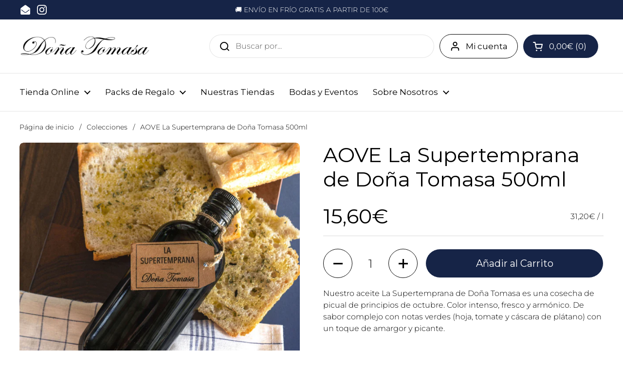

--- FILE ---
content_type: text/html; charset=utf-8
request_url: https://donatomasa.com/products/aceite-la-supertemprana-de-dona-tomasa
body_size: 86906
content:
<!doctype html><html class="no-js" lang="es" dir="ltr">







  

  
<head><script type="application/vnd.locksmith+json" data-locksmith>{"version":"v254","locked":false,"initialized":true,"scope":"product","access_granted":true,"access_denied":false,"requires_customer":false,"manual_lock":false,"remote_lock":false,"has_timeout":false,"remote_rendered":null,"hide_resource":false,"hide_links_to_resource":false,"transparent":true,"locks":{"all":[],"opened":[]},"keys":[],"keys_signature":"92f881874f9f2d857d02820f3d6dfc1185b20627ef5dc4e9d31b79a82e39a110","state":{"template":"product","theme":180111868251,"product":"aceite-la-supertemprana-de-dona-tomasa","collection":null,"page":null,"blog":null,"article":null,"app":null},"now":1769243772,"path":"\/products\/aceite-la-supertemprana-de-dona-tomasa","locale_root_url":"\/","canonical_url":"https:\/\/donatomasa.com\/products\/aceite-la-supertemprana-de-dona-tomasa","customer_id":null,"customer_id_signature":"92f881874f9f2d857d02820f3d6dfc1185b20627ef5dc4e9d31b79a82e39a110","cart":null}</script><script data-locksmith>!function(){undefined;!function(){var s=window.Locksmith={},e=document.querySelector('script[type="application/vnd.locksmith+json"]'),n=e&&e.innerHTML;if(s.state={},s.util={},s.loading=!1,n)try{s.state=JSON.parse(n)}catch(d){}if(document.addEventListener&&document.querySelector){var o,a,i,t=[76,79,67,75,83,77,73,84,72,49,49],c=function(){a=t.slice(0)},l="style",r=function(e){e&&27!==e.keyCode&&"click"!==e.type||(document.removeEventListener("keydown",r),document.removeEventListener("click",r),o&&document.body.removeChild(o),o=null)};c(),document.addEventListener("keyup",function(e){if(e.keyCode===a[0]){if(clearTimeout(i),a.shift(),0<a.length)return void(i=setTimeout(c,1e3));c(),r(),(o=document.createElement("div"))[l].width="50%",o[l].maxWidth="1000px",o[l].height="85%",o[l].border="1px rgba(0, 0, 0, 0.2) solid",o[l].background="rgba(255, 255, 255, 0.99)",o[l].borderRadius="4px",o[l].position="fixed",o[l].top="50%",o[l].left="50%",o[l].transform="translateY(-50%) translateX(-50%)",o[l].boxShadow="0 2px 5px rgba(0, 0, 0, 0.3), 0 0 100vh 100vw rgba(0, 0, 0, 0.5)",o[l].zIndex="2147483645";var t=document.createElement("textarea");t.value=JSON.stringify(JSON.parse(n),null,2),t[l].border="none",t[l].display="block",t[l].boxSizing="border-box",t[l].width="100%",t[l].height="100%",t[l].background="transparent",t[l].padding="22px",t[l].fontFamily="monospace",t[l].fontSize="14px",t[l].color="#333",t[l].resize="none",t[l].outline="none",t.readOnly=!0,o.appendChild(t),document.body.appendChild(o),t.addEventListener("click",function(e){e.stopImmediatePropagation()}),t.select(),document.addEventListener("keydown",r),document.addEventListener("click",r)}})}s.isEmbedded=-1!==window.location.search.indexOf("_ab=0&_fd=0&_sc=1"),s.path=s.state.path||window.location.pathname,s.basePath=s.state.locale_root_url.concat("/apps/locksmith").replace(/^\/\//,"/"),s.reloading=!1,s.util.console=window.console||{log:function(){},error:function(){}},s.util.makeUrl=function(e,t){var n,o=s.basePath+e,a=[],i=s.cache();for(n in i)a.push(n+"="+encodeURIComponent(i[n]));for(n in t)a.push(n+"="+encodeURIComponent(t[n]));return s.state.customer_id&&(a.push("customer_id="+encodeURIComponent(s.state.customer_id)),a.push("customer_id_signature="+encodeURIComponent(s.state.customer_id_signature))),o+=(-1===o.indexOf("?")?"?":"&")+a.join("&")},s._initializeCallbacks=[],s.on=function(e,t){if("initialize"!==e)throw'Locksmith.on() currently only supports the "initialize" event';s._initializeCallbacks.push(t)},s.initializeSession=function(e){if(!s.isEmbedded){var t=!1,n=!0,o=!0;(e=e||{}).silent&&(o=n=!(t=!0)),s.ping({silent:t,spinner:n,reload:o,callback:function(){s._initializeCallbacks.forEach(function(e){e()})}})}},s.cache=function(e){var t={};try{var n=function a(e){return(document.cookie.match("(^|; )"+e+"=([^;]*)")||0)[2]};t=JSON.parse(decodeURIComponent(n("locksmith-params")||"{}"))}catch(d){}if(e){for(var o in e)t[o]=e[o];document.cookie="locksmith-params=; expires=Thu, 01 Jan 1970 00:00:00 GMT; path=/",document.cookie="locksmith-params="+encodeURIComponent(JSON.stringify(t))+"; path=/"}return t},s.cache.cart=s.state.cart,s.cache.cartLastSaved=null,s.params=s.cache(),s.util.reload=function(){s.reloading=!0;try{window.location.href=window.location.href.replace(/#.*/,"")}catch(d){s.util.console.error("Preferred reload method failed",d),window.location.reload()}},s.cache.saveCart=function(e){if(!s.cache.cart||s.cache.cart===s.cache.cartLastSaved)return e?e():null;var t=s.cache.cartLastSaved;s.cache.cartLastSaved=s.cache.cart,fetch("/cart/update.js",{method:"POST",headers:{"Content-Type":"application/json",Accept:"application/json"},body:JSON.stringify({attributes:{locksmith:s.cache.cart}})}).then(function(e){if(!e.ok)throw new Error("Cart update failed: "+e.status);return e.json()}).then(function(){e&&e()})["catch"](function(e){if(s.cache.cartLastSaved=t,!s.reloading)throw e})},s.util.spinnerHTML='<style>body{background:#FFF}@keyframes spin{from{transform:rotate(0deg)}to{transform:rotate(360deg)}}#loading{display:flex;width:100%;height:50vh;color:#777;align-items:center;justify-content:center}#loading .spinner{display:block;animation:spin 600ms linear infinite;position:relative;width:50px;height:50px}#loading .spinner-ring{stroke:currentColor;stroke-dasharray:100%;stroke-width:2px;stroke-linecap:round;fill:none}</style><div id="loading"><div class="spinner"><svg width="100%" height="100%"><svg preserveAspectRatio="xMinYMin"><circle class="spinner-ring" cx="50%" cy="50%" r="45%"></circle></svg></svg></div></div>',s.util.clobberBody=function(e){document.body.innerHTML=e},s.util.clobberDocument=function(e){e.responseText&&(e=e.responseText),document.documentElement&&document.removeChild(document.documentElement);var t=document.open("text/html","replace");t.writeln(e),t.close(),setTimeout(function(){var e=t.querySelector("[autofocus]");e&&e.focus()},100)},s.util.serializeForm=function(e){if(e&&"FORM"===e.nodeName){var t,n,o={};for(t=e.elements.length-1;0<=t;t-=1)if(""!==e.elements[t].name)switch(e.elements[t].nodeName){case"INPUT":switch(e.elements[t].type){default:case"text":case"hidden":case"password":case"button":case"reset":case"submit":o[e.elements[t].name]=e.elements[t].value;break;case"checkbox":case"radio":e.elements[t].checked&&(o[e.elements[t].name]=e.elements[t].value);break;case"file":}break;case"TEXTAREA":o[e.elements[t].name]=e.elements[t].value;break;case"SELECT":switch(e.elements[t].type){case"select-one":o[e.elements[t].name]=e.elements[t].value;break;case"select-multiple":for(n=e.elements[t].options.length-1;0<=n;n-=1)e.elements[t].options[n].selected&&(o[e.elements[t].name]=e.elements[t].options[n].value)}break;case"BUTTON":switch(e.elements[t].type){case"reset":case"submit":case"button":o[e.elements[t].name]=e.elements[t].value}}return o}},s.util.on=function(e,i,s,t){t=t||document;var c="locksmith-"+e+i,n=function(e){var t=e.target,n=e.target.parentElement,o=t&&t.className&&(t.className.baseVal||t.className)||"",a=n&&n.className&&(n.className.baseVal||n.className)||"";("string"==typeof o&&-1!==o.split(/\s+/).indexOf(i)||"string"==typeof a&&-1!==a.split(/\s+/).indexOf(i))&&!e[c]&&(e[c]=!0,s(e))};t.attachEvent?t.attachEvent(e,n):t.addEventListener(e,n,!1)},s.util.enableActions=function(e){s.util.on("click","locksmith-action",function(e){e.preventDefault();var t=e.target;t.dataset.confirmWith&&!confirm(t.dataset.confirmWith)||(t.disabled=!0,t.innerText=t.dataset.disableWith,s.post("/action",t.dataset.locksmithParams,{spinner:!1,type:"text",success:function(e){(e=JSON.parse(e.responseText)).message&&alert(e.message),s.util.reload()}}))},e)},s.util.inject=function(e,t){var n=["data","locksmith","append"];if(-1!==t.indexOf(n.join("-"))){var o=document.createElement("div");o.innerHTML=t,e.appendChild(o)}else e.innerHTML=t;var a,i,s=e.querySelectorAll("script");for(i=0;i<s.length;++i){a=s[i];var c=document.createElement("script");if(a.type&&(c.type=a.type),a.src)c.src=a.src;else{var l=document.createTextNode(a.innerHTML);c.appendChild(l)}e.appendChild(c)}var r=e.querySelector("[autofocus]");r&&r.focus()},s.post=function(e,t,n){!1!==(n=n||{}).spinner&&s.util.clobberBody(s.util.spinnerHTML);var o={};n.container===document?(o.layout=1,n.success=function(e){s.util.clobberDocument(e)}):n.container&&(o.layout=0,n.success=function(e){var t=document.getElementById(n.container);s.util.inject(t,e),t.id===t.firstChild.id&&t.parentElement.replaceChild(t.firstChild,t)}),n.form_type&&(t.form_type=n.form_type),n.include_layout_classes!==undefined&&(t.include_layout_classes=n.include_layout_classes),n.lock_id!==undefined&&(t.lock_id=n.lock_id),s.loading=!0;var a=s.util.makeUrl(e,o),i="json"===n.type||"text"===n.type;fetch(a,{method:"POST",headers:{"Content-Type":"application/json",Accept:i?"application/json":"text/html"},body:JSON.stringify(t)}).then(function(e){if(!e.ok)throw new Error("Request failed: "+e.status);return e.text()}).then(function(e){var t=n.success||s.util.clobberDocument;t(i?{responseText:e}:e)})["catch"](function(e){if(!s.reloading)if("dashboard.weglot.com"!==window.location.host){if(!n.silent)throw alert("Something went wrong! Please refresh and try again."),e;console.error(e)}else console.error(e)})["finally"](function(){s.loading=!1})},s.postResource=function(e,t){e.path=s.path,e.search=window.location.search,e.state=s.state,e.passcode&&(e.passcode=e.passcode.trim()),e.email&&(e.email=e.email.trim()),e.state.cart=s.cache.cart,e.locksmith_json=s.jsonTag,e.locksmith_json_signature=s.jsonTagSignature,s.post("/resource",e,t)},s.ping=function(e){if(!s.isEmbedded){e=e||{};var t=function(){e.reload?s.util.reload():"function"==typeof e.callback&&e.callback()};s.post("/ping",{path:s.path,search:window.location.search,state:s.state},{spinner:!!e.spinner,silent:"undefined"==typeof e.silent||e.silent,type:"text",success:function(e){e&&e.responseText?((e=JSON.parse(e.responseText)).messages&&0<e.messages.length&&s.showMessages(e.messages),e.cart&&s.cache.cart!==e.cart?(s.cache.cart=e.cart,s.cache.saveCart(function(){t(),e.cart&&e.cart.match(/^.+:/)&&s.util.reload()})):t()):console.error("[Locksmith] Invalid result in ping callback:",e)}})}},s.timeoutMonitor=function(){var e=s.cache.cart;s.ping({callback:function(){e!==s.cache.cart||setTimeout(function(){s.timeoutMonitor()},6e4)}})},s.showMessages=function(e){var t=document.createElement("div");t.style.position="fixed",t.style.left=0,t.style.right=0,t.style.bottom="-50px",t.style.opacity=0,t.style.background="#191919",t.style.color="#ddd",t.style.transition="bottom 0.2s, opacity 0.2s",t.style.zIndex=999999,t.innerHTML="        <style>          .locksmith-ab .locksmith-b { display: none; }          .locksmith-ab.toggled .locksmith-b { display: flex; }          .locksmith-ab.toggled .locksmith-a { display: none; }          .locksmith-flex { display: flex; flex-wrap: wrap; justify-content: space-between; align-items: center; padding: 10px 20px; }          .locksmith-message + .locksmith-message { border-top: 1px #555 solid; }          .locksmith-message a { color: inherit; font-weight: bold; }          .locksmith-message a:hover { color: inherit; opacity: 0.8; }          a.locksmith-ab-toggle { font-weight: inherit; text-decoration: underline; }          .locksmith-text { flex-grow: 1; }          .locksmith-cta { flex-grow: 0; text-align: right; }          .locksmith-cta button { transform: scale(0.8); transform-origin: left; }          .locksmith-cta > * { display: block; }          .locksmith-cta > * + * { margin-top: 10px; }          .locksmith-message a.locksmith-close { flex-grow: 0; text-decoration: none; margin-left: 15px; font-size: 30px; font-family: monospace; display: block; padding: 2px 10px; }                    @media screen and (max-width: 600px) {            .locksmith-wide-only { display: none !important; }            .locksmith-flex { padding: 0 15px; }            .locksmith-flex > * { margin-top: 5px; margin-bottom: 5px; }            .locksmith-cta { text-align: left; }          }                    @media screen and (min-width: 601px) {            .locksmith-narrow-only { display: none !important; }          }        </style>      "+e.map(function(e){return'<div class="locksmith-message">'+e+"</div>"}).join(""),document.body.appendChild(t),document.body.style.position="relative",document.body.parentElement.style.paddingBottom=t.offsetHeight+"px",setTimeout(function(){t.style.bottom=0,t.style.opacity=1},50),s.util.on("click","locksmith-ab-toggle",function(e){e.preventDefault();for(var t=e.target.parentElement;-1===t.className.split(" ").indexOf("locksmith-ab");)t=t.parentElement;-1!==t.className.split(" ").indexOf("toggled")?t.className=t.className.replace("toggled",""):t.className=t.className+" toggled"}),s.util.enableActions(t)}}()}();</script>
      <script data-locksmith>Locksmith.cache.cart=null</script>

  <script data-locksmith>Locksmith.jsonTag="{\"version\":\"v254\",\"locked\":false,\"initialized\":true,\"scope\":\"product\",\"access_granted\":true,\"access_denied\":false,\"requires_customer\":false,\"manual_lock\":false,\"remote_lock\":false,\"has_timeout\":false,\"remote_rendered\":null,\"hide_resource\":false,\"hide_links_to_resource\":false,\"transparent\":true,\"locks\":{\"all\":[],\"opened\":[]},\"keys\":[],\"keys_signature\":\"92f881874f9f2d857d02820f3d6dfc1185b20627ef5dc4e9d31b79a82e39a110\",\"state\":{\"template\":\"product\",\"theme\":180111868251,\"product\":\"aceite-la-supertemprana-de-dona-tomasa\",\"collection\":null,\"page\":null,\"blog\":null,\"article\":null,\"app\":null},\"now\":1769243772,\"path\":\"\\\/products\\\/aceite-la-supertemprana-de-dona-tomasa\",\"locale_root_url\":\"\\\/\",\"canonical_url\":\"https:\\\/\\\/donatomasa.com\\\/products\\\/aceite-la-supertemprana-de-dona-tomasa\",\"customer_id\":null,\"customer_id_signature\":\"92f881874f9f2d857d02820f3d6dfc1185b20627ef5dc4e9d31b79a82e39a110\",\"cart\":null}";Locksmith.jsonTagSignature="1cef267f6c4d2da6d725dbaaa0a52f83d6a4fb582da633e3f32ff864088058fe"</script>
<!-- ! Yoast SEO -->

	<meta charset="utf-8">
  <meta http-equiv="X-UA-Compatible" content="IE=edge,chrome=1">
  <meta name="viewport" content="width=device-width, initial-scale=1.0, height=device-height, minimum-scale=1.0"><link rel="shortcut icon" href="//donatomasa.com/cdn/shop/files/FAVICON_32PX.png?crop=center&height=48&v=1677606220&width=48" type="image/png" />
<script type="application/ld+json">
  {
    "@context": "http://schema.org",
    "@type": "Product",
    "name": "AOVE La Supertemprana de Doña Tomasa 500ml",
    "url": "https:\/\/donatomasa.com\/products\/aceite-la-supertemprana-de-dona-tomasa",
    "offers": [{
          "@type" : "Offer","sku": "DS008","gtin13": 8415001090134,"availability" : "http://schema.org/InStock",
          "price" : 15.6,
          "priceCurrency" : "EUR",
          "url" : "https:\/\/donatomasa.com\/products\/aceite-la-supertemprana-de-dona-tomasa?variant=43659065295143"
        }
],
    "brand": {
      "@type": "Brand",
      "name": "Doña Tomasa"
    },
    "description": "Nuestro aceite La Supertemprana de Doña Tomasa es una cosecha de picual de principios de octubre. Color intenso, fresco y armónico. De sabor complejo con notas verdes (hoja, tomate y cáscara de plátano) con un toque de amargor y picante.\nDescripción\nDescubre la exquisitez del aceite La Supertemprana de Doña Tomasa, un verdadero tesoro picual cosechado en los primeros días de octubre. Su color intenso y fresco es solo el comienzo de una experiencia sensorial única. Este aceite lleva consigo siglos de tradición olivarera, una herencia de cuidado y conocimiento transmitida de generación en generación.\nCada gota de este líquido preciado cuenta una historia que se remonta a los campos bañados por el sol de España. Las aceitunas se seleccionan con meticulosa atención, cosechadas en el momento perfecto para capturar la esencia de su frescura y sabor. La variedad picual, conocida por su resistencia y riqueza de matices, se prensa cuidadosamente para extraer este aceite de calidad excepcional.\nAl abrir una botella de aceite La Supertemprana, te sumerges en un mundo de aromas y sabores. Notas verdes de hojas, tomates y la frescura de la cáscara de plátano se entrelazan en una danza gustativa compleja.\nUn toque de amargor y picante agrega un equilibrio que solo puede lograrse con una producción cuidadosa y una pasión por la excelencia.\n \nIngredientes\nPeso Neto: 500 ml\n \n ",
    "category": "DESPENSA","sku": "DS008",
    "image": {
      "@type": "ImageObject",
      "url": "https:\/\/donatomasa.com\/cdn\/shop\/files\/Supertemprana_3__editjpg.jpg?v=1699963679",
      "image": "https:\/\/donatomasa.com\/cdn\/shop\/files\/Supertemprana_3__editjpg.jpg?v=1699963679",
      "name": "AOVE La Supertemprana de Doña Tomasa 500ml",
      "width": "3552",
      "height": "3552"
    }
  }
  </script><link rel="preconnect" href="https://cdn.shopify.com"><link rel="preconnect" href="https://fonts.shopifycdn.com" crossorigin><link href="//donatomasa.com/cdn/shop/t/32/assets/theme.css?v=92690517136781222691756811017" as="style" rel="preload"><link href="//donatomasa.com/cdn/shop/t/32/assets/section-header.css?v=133762657217502932151738456586" as="style" rel="preload"><link href="//donatomasa.com/cdn/shop/t/32/assets/section-main-product.css?v=14587935379172663341738456586" as="style" rel="preload"><link rel="preload" as="image" href="//donatomasa.com/cdn/shop/files/Supertemprana_3__editjpg.jpg?v=1699963679&width=480" imagesrcset="//donatomasa.com/cdn/shop/files/Supertemprana_3__editjpg.jpg?v=1699963679&width=240 240w,//donatomasa.com/cdn/shop/files/Supertemprana_3__editjpg.jpg?v=1699963679&width=360 360w,//donatomasa.com/cdn/shop/files/Supertemprana_3__editjpg.jpg?v=1699963679&width=420 420w,//donatomasa.com/cdn/shop/files/Supertemprana_3__editjpg.jpg?v=1699963679&width=480 480w,//donatomasa.com/cdn/shop/files/Supertemprana_3__editjpg.jpg?v=1699963679&width=640 640w,//donatomasa.com/cdn/shop/files/Supertemprana_3__editjpg.jpg?v=1699963679&width=840 840w,//donatomasa.com/cdn/shop/files/Supertemprana_3__editjpg.jpg?v=1699963679&width=1080 1080w,//donatomasa.com/cdn/shop/files/Supertemprana_3__editjpg.jpg?v=1699963679&width=1280 1280w,//donatomasa.com/cdn/shop/files/Supertemprana_3__editjpg.jpg?v=1699963679&width=1540 1540w,//donatomasa.com/cdn/shop/files/Supertemprana_3__editjpg.jpg?v=1699963679&width=1860 1860w,//donatomasa.com/cdn/shop/files/Supertemprana_3__editjpg.jpg?v=1699963679&width=2100 2100w,//donatomasa.com/cdn/shop/files/Supertemprana_3__editjpg.jpg?v=1699963679&width=2460 2460w,//donatomasa.com/cdn/shop/files/Supertemprana_3__editjpg.jpg?v=1699963679&width=2820 2820w,//donatomasa.com/cdn/shop/files/Supertemprana_3__editjpg.jpg?v=1699963679&width=3360 3360w" imagesizes="(max-width: 767px) calc(100vw - 20px), (max-width: 1360px) 50vw, 620px"><link rel="preload" href="//donatomasa.com/cdn/fonts/montserrat/montserrat_n4.81949fa0ac9fd2021e16436151e8eaa539321637.woff2" as="font" type="font/woff2" crossorigin><link rel="preload" href="//donatomasa.com/cdn/fonts/montserrat/montserrat_n3.29e699231893fd243e1620595067294bb067ba2a.woff2" as="font" type="font/woff2" crossorigin><style type="text/css">
@font-face {
  font-family: Montserrat;
  font-weight: 400;
  font-style: normal;
  font-display: swap;
  src: url("//donatomasa.com/cdn/fonts/montserrat/montserrat_n4.81949fa0ac9fd2021e16436151e8eaa539321637.woff2") format("woff2"),
       url("//donatomasa.com/cdn/fonts/montserrat/montserrat_n4.a6c632ca7b62da89c3594789ba828388aac693fe.woff") format("woff");
}
@font-face {
  font-family: Montserrat;
  font-weight: 300;
  font-style: normal;
  font-display: swap;
  src: url("//donatomasa.com/cdn/fonts/montserrat/montserrat_n3.29e699231893fd243e1620595067294bb067ba2a.woff2") format("woff2"),
       url("//donatomasa.com/cdn/fonts/montserrat/montserrat_n3.64ed56f012a53c08a49d49bd7e0c8d2f46119150.woff") format("woff");
}
@font-face {
  font-family: Montserrat;
  font-weight: 400;
  font-style: normal;
  font-display: swap;
  src: url("//donatomasa.com/cdn/fonts/montserrat/montserrat_n4.81949fa0ac9fd2021e16436151e8eaa539321637.woff2") format("woff2"),
       url("//donatomasa.com/cdn/fonts/montserrat/montserrat_n4.a6c632ca7b62da89c3594789ba828388aac693fe.woff") format("woff");
}
@font-face {
  font-family: Montserrat;
  font-weight: 300;
  font-style: italic;
  font-display: swap;
  src: url("//donatomasa.com/cdn/fonts/montserrat/montserrat_i3.9cfee8ab0b9b229ed9a7652dff7d786e45a01df2.woff2") format("woff2"),
       url("//donatomasa.com/cdn/fonts/montserrat/montserrat_i3.68df04ba4494b4612ed6f9bf46b6c06246fa2fa4.woff") format("woff");
}




</style>
<style type="text/css">

  :root {

    /* Direction */
    --direction: ltr;

    /* Font variables */

    --font-stack-headings: Montserrat, sans-serif;
    --font-weight-headings: 400;
    --font-style-headings: normal;

    --font-stack-body: Montserrat, sans-serif;
    --font-weight-body: 300;--font-weight-body-bold: 400;--font-style-body: normal;--font-weight-buttons: var(--font-weight-body-bold);--font-weight-menu: var(--font-weight-body-bold);--base-headings-size: 60;
    --base-headings-line: 1.2;
    --base-body-size: 16;
    --base-body-line: 1.5;

    --base-menu-size: 17;

    /* Color variables */

    --color-background-header: #ffffff;
    --color-secondary-background-header: rgba(0, 0, 0, 0.08);
    --color-opacity-background-header: rgba(255, 255, 255, 0);
    --color-text-header: #000000;
    --color-foreground-header: #fff;
    --color-accent-header: #162447;
    --color-foreground-accent-header: #fff;
    --color-borders-header: rgba(0, 0, 0, 0.1);

    --color-background-main: #ffffff;
    --color-secondary-background-main: rgba(0, 0, 0, 0.08);
    --color-third-background-main: rgba(0, 0, 0, 0.04);
    --color-fourth-background-main: rgba(0, 0, 0, 0.02);
    --color-opacity-background-main: rgba(255, 255, 255, 0);
    --color-text-main: #000000;
    --color-foreground-main: #fff;
    --color-secondary-text-main: rgba(0, 0, 0, 0.62);
    --color-accent-main: #162447;
    --color-foreground-accent-main: #fff;
    --color-borders-main: rgba(0, 0, 0, 0.15);

    --color-background-cards: #ffffff;
    --color-gradient-cards: ;
    --color-text-cards: #000000;
    --color-foreground-cards: #fff;
    --color-secondary-text-cards: rgba(0, 0, 0, 0.6);
    --color-accent-cards: #162447;
    --color-foreground-accent-cards: #fff;
    --color-borders-cards: #e1e1e1;

    --color-background-footer: #ffffff;
    --color-text-footer: #000000;
    --color-accent-footer: #162447;
    --color-borders-footer: rgba(0, 0, 0, 0.15);

    --color-borders-forms-primary: rgba(0, 0, 0, 0.3);
    --color-borders-forms-secondary: rgba(0, 0, 0, 0.6);

    /* Borders */

    --border-width-cards: 2px;
    --border-radius-cards: 8px;
    --border-width-buttons: 1px;
    --border-radius-buttons: 30px;
    --border-width-forms: 1px;
    --border-radius-forms: 29px;

    /* Shadows */
    --shadow-x-cards: 0px;
    --shadow-y-cards: 0px;
    --shadow-blur-cards: 0px;
    --color-shadow-cards: rgba(0,0,0,0);
    --shadow-x-buttons: 0px;
    --shadow-y-buttons: 0px;
    --shadow-blur-buttons: 0px;
    --color-shadow-buttons: rgba(0,0,0,0);

    /* Layout */

    --grid-gap-original-base: 26px;
    --container-vertical-space-base: 80px;
    --image-fit-padding: 10%;

  }

  .facets__summary, #main select, .sidebar select, .modal-content select {
    background-image: url('data:image/svg+xml;utf8,<svg width="13" height="8" fill="none" xmlns="http://www.w3.org/2000/svg"><path d="M1.414.086 7.9 6.57 6.485 7.985 0 1.5 1.414.086Z" fill="%23000000"/><path d="M12.985 1.515 6.5 8 5.085 6.586 11.571.101l1.414 1.414Z" fill="%23000000"/></svg>');
  }

  .card .star-rating__stars {
    background-image: url('data:image/svg+xml;utf8,<svg width="20" height="13" viewBox="0 0 14 13" fill="none" xmlns="http://www.w3.org/2000/svg"><path d="m7 0 1.572 4.837h5.085l-4.114 2.99 1.572 4.836L7 9.673l-4.114 2.99 1.571-4.837-4.114-2.99h5.085L7 0Z" stroke="%23000000" stroke-width="1"/></svg>');
  }
  .card .star-rating__stars-active {
    background-image: url('data:image/svg+xml;utf8,<svg width="20" height="13" viewBox="0 0 14 13" fill="none" xmlns="http://www.w3.org/2000/svg"><path d="m7 0 1.572 4.837h5.085l-4.114 2.99 1.572 4.836L7 9.673l-4.114 2.99 1.571-4.837-4.114-2.99h5.085L7 0Z" fill="%23000000" stroke-width="0"/></svg>');
  }

  .star-rating__stars {
    background-image: url('data:image/svg+xml;utf8,<svg width="20" height="13" viewBox="0 0 14 13" fill="none" xmlns="http://www.w3.org/2000/svg"><path d="m7 0 1.572 4.837h5.085l-4.114 2.99 1.572 4.836L7 9.673l-4.114 2.99 1.571-4.837-4.114-2.99h5.085L7 0Z" stroke="%23000000" stroke-width="1"/></svg>');
  }
  .star-rating__stars-active {
    background-image: url('data:image/svg+xml;utf8,<svg width="20" height="13" viewBox="0 0 14 13" fill="none" xmlns="http://www.w3.org/2000/svg"><path d="m7 0 1.572 4.837h5.085l-4.114 2.99 1.572 4.836L7 9.673l-4.114 2.99 1.571-4.837-4.114-2.99h5.085L7 0Z" fill="%23000000" stroke-width="0"/></svg>');
  }

  .product-item {}</style>

<style id="root-height">
  :root {
    --window-height: 100vh;
  }
</style><link href="//donatomasa.com/cdn/shop/t/32/assets/theme.css?v=92690517136781222691756811017" rel="stylesheet" type="text/css" media="all" />

	<script>window.performance && window.performance.mark && window.performance.mark('shopify.content_for_header.start');</script><meta name="facebook-domain-verification" content="9z2wkxjmwwospa4elaw7rminmpo1um">
<meta name="google-site-verification" content="xJezOViQ94_qHQMHpX_0dkQ789bPNPIm-AeWj9n2Snc">
<meta id="shopify-digital-wallet" name="shopify-digital-wallet" content="/66950332711/digital_wallets/dialog">
<meta name="shopify-checkout-api-token" content="a0e2ed9a2933fb6328ed462f92fdda18">
<meta id="in-context-paypal-metadata" data-shop-id="66950332711" data-venmo-supported="false" data-environment="production" data-locale="es_ES" data-paypal-v4="true" data-currency="EUR">
<link rel="alternate" hreflang="x-default" href="https://donatomasa.com/products/aceite-la-supertemprana-de-dona-tomasa">
<link rel="alternate" hreflang="es" href="https://donatomasa.com/products/aceite-la-supertemprana-de-dona-tomasa">
<link rel="alternate" hreflang="en" href="https://donatomasa.com/en/products/aceite-la-supertemprana-de-dona-tomasa">
<link rel="alternate" hreflang="fr" href="https://donatomasa.com/fr/products/dona-tomasa-super-early-oil">
<link rel="alternate" hreflang="fr-FR" href="https://donatomasa.com/fr-fr/products/dona-tomasa-super-early-oil">
<link rel="alternate" hreflang="es-FR" href="https://donatomasa.com/es-fr/products/aceite-la-supertemprana-de-dona-tomasa">
<link rel="alternate" hreflang="en-FR" href="https://donatomasa.com/en-fr/products/aceite-la-supertemprana-de-dona-tomasa">
<link rel="alternate" type="application/json+oembed" href="https://donatomasa.com/products/aceite-la-supertemprana-de-dona-tomasa.oembed">
<script async="async" src="/checkouts/internal/preloads.js?locale=es-ES"></script>
<link rel="preconnect" href="https://shop.app" crossorigin="anonymous">
<script async="async" src="https://shop.app/checkouts/internal/preloads.js?locale=es-ES&shop_id=66950332711" crossorigin="anonymous"></script>
<script id="apple-pay-shop-capabilities" type="application/json">{"shopId":66950332711,"countryCode":"ES","currencyCode":"EUR","merchantCapabilities":["supports3DS"],"merchantId":"gid:\/\/shopify\/Shop\/66950332711","merchantName":"Doña Tomasa","requiredBillingContactFields":["postalAddress","email","phone"],"requiredShippingContactFields":["postalAddress","email","phone"],"shippingType":"shipping","supportedNetworks":["visa","maestro","masterCard","amex"],"total":{"type":"pending","label":"Doña Tomasa","amount":"1.00"},"shopifyPaymentsEnabled":true,"supportsSubscriptions":true}</script>
<script id="shopify-features" type="application/json">{"accessToken":"a0e2ed9a2933fb6328ed462f92fdda18","betas":["rich-media-storefront-analytics"],"domain":"donatomasa.com","predictiveSearch":true,"shopId":66950332711,"locale":"es"}</script>
<script>var Shopify = Shopify || {};
Shopify.shop = "donatomasa.myshopify.com";
Shopify.locale = "es";
Shopify.currency = {"active":"EUR","rate":"1.0"};
Shopify.country = "ES";
Shopify.theme = {"name":"TEMA PRODUCCION | GIST EDITS 2","id":180111868251,"schema_name":"Local","schema_version":"2.3.2","theme_store_id":1651,"role":"main"};
Shopify.theme.handle = "null";
Shopify.theme.style = {"id":null,"handle":null};
Shopify.cdnHost = "donatomasa.com/cdn";
Shopify.routes = Shopify.routes || {};
Shopify.routes.root = "/";</script>
<script type="module">!function(o){(o.Shopify=o.Shopify||{}).modules=!0}(window);</script>
<script>!function(o){function n(){var o=[];function n(){o.push(Array.prototype.slice.apply(arguments))}return n.q=o,n}var t=o.Shopify=o.Shopify||{};t.loadFeatures=n(),t.autoloadFeatures=n()}(window);</script>
<script>
  window.ShopifyPay = window.ShopifyPay || {};
  window.ShopifyPay.apiHost = "shop.app\/pay";
  window.ShopifyPay.redirectState = null;
</script>
<script id="shop-js-analytics" type="application/json">{"pageType":"product"}</script>
<script defer="defer" async type="module" src="//donatomasa.com/cdn/shopifycloud/shop-js/modules/v2/client.init-shop-cart-sync_2Gr3Q33f.es.esm.js"></script>
<script defer="defer" async type="module" src="//donatomasa.com/cdn/shopifycloud/shop-js/modules/v2/chunk.common_noJfOIa7.esm.js"></script>
<script defer="defer" async type="module" src="//donatomasa.com/cdn/shopifycloud/shop-js/modules/v2/chunk.modal_Deo2FJQo.esm.js"></script>
<script type="module">
  await import("//donatomasa.com/cdn/shopifycloud/shop-js/modules/v2/client.init-shop-cart-sync_2Gr3Q33f.es.esm.js");
await import("//donatomasa.com/cdn/shopifycloud/shop-js/modules/v2/chunk.common_noJfOIa7.esm.js");
await import("//donatomasa.com/cdn/shopifycloud/shop-js/modules/v2/chunk.modal_Deo2FJQo.esm.js");

  window.Shopify.SignInWithShop?.initShopCartSync?.({"fedCMEnabled":true,"windoidEnabled":true});

</script>
<script>
  window.Shopify = window.Shopify || {};
  if (!window.Shopify.featureAssets) window.Shopify.featureAssets = {};
  window.Shopify.featureAssets['shop-js'] = {"shop-cart-sync":["modules/v2/client.shop-cart-sync_CLKquFP5.es.esm.js","modules/v2/chunk.common_noJfOIa7.esm.js","modules/v2/chunk.modal_Deo2FJQo.esm.js"],"init-fed-cm":["modules/v2/client.init-fed-cm_UIHl99eI.es.esm.js","modules/v2/chunk.common_noJfOIa7.esm.js","modules/v2/chunk.modal_Deo2FJQo.esm.js"],"shop-cash-offers":["modules/v2/client.shop-cash-offers_CmfU17z0.es.esm.js","modules/v2/chunk.common_noJfOIa7.esm.js","modules/v2/chunk.modal_Deo2FJQo.esm.js"],"shop-login-button":["modules/v2/client.shop-login-button_TNcmr2ON.es.esm.js","modules/v2/chunk.common_noJfOIa7.esm.js","modules/v2/chunk.modal_Deo2FJQo.esm.js"],"pay-button":["modules/v2/client.pay-button_Bev6HBFS.es.esm.js","modules/v2/chunk.common_noJfOIa7.esm.js","modules/v2/chunk.modal_Deo2FJQo.esm.js"],"shop-button":["modules/v2/client.shop-button_D1FAYBb2.es.esm.js","modules/v2/chunk.common_noJfOIa7.esm.js","modules/v2/chunk.modal_Deo2FJQo.esm.js"],"avatar":["modules/v2/client.avatar_BTnouDA3.es.esm.js"],"init-windoid":["modules/v2/client.init-windoid_DEZXpPDW.es.esm.js","modules/v2/chunk.common_noJfOIa7.esm.js","modules/v2/chunk.modal_Deo2FJQo.esm.js"],"init-shop-for-new-customer-accounts":["modules/v2/client.init-shop-for-new-customer-accounts_BplbpZyb.es.esm.js","modules/v2/client.shop-login-button_TNcmr2ON.es.esm.js","modules/v2/chunk.common_noJfOIa7.esm.js","modules/v2/chunk.modal_Deo2FJQo.esm.js"],"init-shop-email-lookup-coordinator":["modules/v2/client.init-shop-email-lookup-coordinator_HqkMc84a.es.esm.js","modules/v2/chunk.common_noJfOIa7.esm.js","modules/v2/chunk.modal_Deo2FJQo.esm.js"],"init-shop-cart-sync":["modules/v2/client.init-shop-cart-sync_2Gr3Q33f.es.esm.js","modules/v2/chunk.common_noJfOIa7.esm.js","modules/v2/chunk.modal_Deo2FJQo.esm.js"],"shop-toast-manager":["modules/v2/client.shop-toast-manager_SugAQS8a.es.esm.js","modules/v2/chunk.common_noJfOIa7.esm.js","modules/v2/chunk.modal_Deo2FJQo.esm.js"],"init-customer-accounts":["modules/v2/client.init-customer-accounts_fxIyJgvX.es.esm.js","modules/v2/client.shop-login-button_TNcmr2ON.es.esm.js","modules/v2/chunk.common_noJfOIa7.esm.js","modules/v2/chunk.modal_Deo2FJQo.esm.js"],"init-customer-accounts-sign-up":["modules/v2/client.init-customer-accounts-sign-up_DnItKKRk.es.esm.js","modules/v2/client.shop-login-button_TNcmr2ON.es.esm.js","modules/v2/chunk.common_noJfOIa7.esm.js","modules/v2/chunk.modal_Deo2FJQo.esm.js"],"shop-follow-button":["modules/v2/client.shop-follow-button_Bfwbpk3m.es.esm.js","modules/v2/chunk.common_noJfOIa7.esm.js","modules/v2/chunk.modal_Deo2FJQo.esm.js"],"checkout-modal":["modules/v2/client.checkout-modal_BA6xEtNy.es.esm.js","modules/v2/chunk.common_noJfOIa7.esm.js","modules/v2/chunk.modal_Deo2FJQo.esm.js"],"shop-login":["modules/v2/client.shop-login_D2RP8Rbe.es.esm.js","modules/v2/chunk.common_noJfOIa7.esm.js","modules/v2/chunk.modal_Deo2FJQo.esm.js"],"lead-capture":["modules/v2/client.lead-capture_Dq1M6aah.es.esm.js","modules/v2/chunk.common_noJfOIa7.esm.js","modules/v2/chunk.modal_Deo2FJQo.esm.js"],"payment-terms":["modules/v2/client.payment-terms_DYWUeaxY.es.esm.js","modules/v2/chunk.common_noJfOIa7.esm.js","modules/v2/chunk.modal_Deo2FJQo.esm.js"]};
</script>
<script>(function() {
  var isLoaded = false;
  function asyncLoad() {
    if (isLoaded) return;
    isLoaded = true;
    var urls = ["https:\/\/redirectify.app\/script_tags\/tracking.js?shop=donatomasa.myshopify.com","https:\/\/tabs.stationmade.com\/registered-scripts\/tabs-by-station.js?shop=donatomasa.myshopify.com","https:\/\/cdn.doofinder.com\/shopify\/doofinder-installed.js?shop=donatomasa.myshopify.com","https:\/\/cdn.giftship.app\/build\/storefront\/giftship.js?shop=donatomasa.myshopify.com","https:\/\/tseish-app.connect.trustedshops.com\/esc.js?apiBaseUrl=aHR0cHM6Ly90c2Vpc2gtYXBwLmNvbm5lY3QudHJ1c3RlZHNob3BzLmNvbQ==\u0026instanceId=ZG9uYXRvbWFzYS5teXNob3BpZnkuY29t\u0026shop=donatomasa.myshopify.com","https:\/\/oct8neproxy.azurewebsites.net\/api\/shopify\/oct8neScript\/donatomasa.myshopify.com.js?shop=donatomasa.myshopify.com","\/\/cdn.shopify.com\/proxy\/0e3f97fc03efae710d177af880f763696088dfb620fc36681965c5461cb161a4\/cdn.bogos.io\/script_tag\/secomapp.scripttag.js?shop=donatomasa.myshopify.com\u0026sp-cache-control=cHVibGljLCBtYXgtYWdlPTkwMA"];
    for (var i = 0; i < urls.length; i++) {
      var s = document.createElement('script');
      s.type = 'text/javascript';
      s.async = true;
      s.src = urls[i];
      var x = document.getElementsByTagName('script')[0];
      x.parentNode.insertBefore(s, x);
    }
  };
  if(window.attachEvent) {
    window.attachEvent('onload', asyncLoad);
  } else {
    window.addEventListener('load', asyncLoad, false);
  }
})();</script>
<script id="__st">var __st={"a":66950332711,"offset":3600,"reqid":"1eb4e294-6a5a-4cdf-91b9-a401ee9eeaa7-1769243772","pageurl":"donatomasa.com\/products\/aceite-la-supertemprana-de-dona-tomasa","u":"90c43dee64d7","p":"product","rtyp":"product","rid":7968423969063};</script>
<script>window.ShopifyPaypalV4VisibilityTracking = true;</script>
<script id="captcha-bootstrap">!function(){'use strict';const t='contact',e='account',n='new_comment',o=[[t,t],['blogs',n],['comments',n],[t,'customer']],c=[[e,'customer_login'],[e,'guest_login'],[e,'recover_customer_password'],[e,'create_customer']],r=t=>t.map((([t,e])=>`form[action*='/${t}']:not([data-nocaptcha='true']) input[name='form_type'][value='${e}']`)).join(','),a=t=>()=>t?[...document.querySelectorAll(t)].map((t=>t.form)):[];function s(){const t=[...o],e=r(t);return a(e)}const i='password',u='form_key',d=['recaptcha-v3-token','g-recaptcha-response','h-captcha-response',i],f=()=>{try{return window.sessionStorage}catch{return}},m='__shopify_v',_=t=>t.elements[u];function p(t,e,n=!1){try{const o=window.sessionStorage,c=JSON.parse(o.getItem(e)),{data:r}=function(t){const{data:e,action:n}=t;return t[m]||n?{data:e,action:n}:{data:t,action:n}}(c);for(const[e,n]of Object.entries(r))t.elements[e]&&(t.elements[e].value=n);n&&o.removeItem(e)}catch(o){console.error('form repopulation failed',{error:o})}}const l='form_type',E='cptcha';function T(t){t.dataset[E]=!0}const w=window,h=w.document,L='Shopify',v='ce_forms',y='captcha';let A=!1;((t,e)=>{const n=(g='f06e6c50-85a8-45c8-87d0-21a2b65856fe',I='https://cdn.shopify.com/shopifycloud/storefront-forms-hcaptcha/ce_storefront_forms_captcha_hcaptcha.v1.5.2.iife.js',D={infoText:'Protegido por hCaptcha',privacyText:'Privacidad',termsText:'Términos'},(t,e,n)=>{const o=w[L][v],c=o.bindForm;if(c)return c(t,g,e,D).then(n);var r;o.q.push([[t,g,e,D],n]),r=I,A||(h.body.append(Object.assign(h.createElement('script'),{id:'captcha-provider',async:!0,src:r})),A=!0)});var g,I,D;w[L]=w[L]||{},w[L][v]=w[L][v]||{},w[L][v].q=[],w[L][y]=w[L][y]||{},w[L][y].protect=function(t,e){n(t,void 0,e),T(t)},Object.freeze(w[L][y]),function(t,e,n,w,h,L){const[v,y,A,g]=function(t,e,n){const i=e?o:[],u=t?c:[],d=[...i,...u],f=r(d),m=r(i),_=r(d.filter((([t,e])=>n.includes(e))));return[a(f),a(m),a(_),s()]}(w,h,L),I=t=>{const e=t.target;return e instanceof HTMLFormElement?e:e&&e.form},D=t=>v().includes(t);t.addEventListener('submit',(t=>{const e=I(t);if(!e)return;const n=D(e)&&!e.dataset.hcaptchaBound&&!e.dataset.recaptchaBound,o=_(e),c=g().includes(e)&&(!o||!o.value);(n||c)&&t.preventDefault(),c&&!n&&(function(t){try{if(!f())return;!function(t){const e=f();if(!e)return;const n=_(t);if(!n)return;const o=n.value;o&&e.removeItem(o)}(t);const e=Array.from(Array(32),(()=>Math.random().toString(36)[2])).join('');!function(t,e){_(t)||t.append(Object.assign(document.createElement('input'),{type:'hidden',name:u})),t.elements[u].value=e}(t,e),function(t,e){const n=f();if(!n)return;const o=[...t.querySelectorAll(`input[type='${i}']`)].map((({name:t})=>t)),c=[...d,...o],r={};for(const[a,s]of new FormData(t).entries())c.includes(a)||(r[a]=s);n.setItem(e,JSON.stringify({[m]:1,action:t.action,data:r}))}(t,e)}catch(e){console.error('failed to persist form',e)}}(e),e.submit())}));const S=(t,e)=>{t&&!t.dataset[E]&&(n(t,e.some((e=>e===t))),T(t))};for(const o of['focusin','change'])t.addEventListener(o,(t=>{const e=I(t);D(e)&&S(e,y())}));const B=e.get('form_key'),M=e.get(l),P=B&&M;t.addEventListener('DOMContentLoaded',(()=>{const t=y();if(P)for(const e of t)e.elements[l].value===M&&p(e,B);[...new Set([...A(),...v().filter((t=>'true'===t.dataset.shopifyCaptcha))])].forEach((e=>S(e,t)))}))}(h,new URLSearchParams(w.location.search),n,t,e,['guest_login'])})(!0,!0)}();</script>
<script integrity="sha256-4kQ18oKyAcykRKYeNunJcIwy7WH5gtpwJnB7kiuLZ1E=" data-source-attribution="shopify.loadfeatures" defer="defer" src="//donatomasa.com/cdn/shopifycloud/storefront/assets/storefront/load_feature-a0a9edcb.js" crossorigin="anonymous"></script>
<script crossorigin="anonymous" defer="defer" src="//donatomasa.com/cdn/shopifycloud/storefront/assets/shopify_pay/storefront-65b4c6d7.js?v=20250812"></script>
<script data-source-attribution="shopify.dynamic_checkout.dynamic.init">var Shopify=Shopify||{};Shopify.PaymentButton=Shopify.PaymentButton||{isStorefrontPortableWallets:!0,init:function(){window.Shopify.PaymentButton.init=function(){};var t=document.createElement("script");t.src="https://donatomasa.com/cdn/shopifycloud/portable-wallets/latest/portable-wallets.es.js",t.type="module",document.head.appendChild(t)}};
</script>
<script data-source-attribution="shopify.dynamic_checkout.buyer_consent">
  function portableWalletsHideBuyerConsent(e){var t=document.getElementById("shopify-buyer-consent"),n=document.getElementById("shopify-subscription-policy-button");t&&n&&(t.classList.add("hidden"),t.setAttribute("aria-hidden","true"),n.removeEventListener("click",e))}function portableWalletsShowBuyerConsent(e){var t=document.getElementById("shopify-buyer-consent"),n=document.getElementById("shopify-subscription-policy-button");t&&n&&(t.classList.remove("hidden"),t.removeAttribute("aria-hidden"),n.addEventListener("click",e))}window.Shopify?.PaymentButton&&(window.Shopify.PaymentButton.hideBuyerConsent=portableWalletsHideBuyerConsent,window.Shopify.PaymentButton.showBuyerConsent=portableWalletsShowBuyerConsent);
</script>
<script data-source-attribution="shopify.dynamic_checkout.cart.bootstrap">document.addEventListener("DOMContentLoaded",(function(){function t(){return document.querySelector("shopify-accelerated-checkout-cart, shopify-accelerated-checkout")}if(t())Shopify.PaymentButton.init();else{new MutationObserver((function(e,n){t()&&(Shopify.PaymentButton.init(),n.disconnect())})).observe(document.body,{childList:!0,subtree:!0})}}));
</script>
<link id="shopify-accelerated-checkout-styles" rel="stylesheet" media="screen" href="https://donatomasa.com/cdn/shopifycloud/portable-wallets/latest/accelerated-checkout-backwards-compat.css" crossorigin="anonymous">
<style id="shopify-accelerated-checkout-cart">
        #shopify-buyer-consent {
  margin-top: 1em;
  display: inline-block;
  width: 100%;
}

#shopify-buyer-consent.hidden {
  display: none;
}

#shopify-subscription-policy-button {
  background: none;
  border: none;
  padding: 0;
  text-decoration: underline;
  font-size: inherit;
  cursor: pointer;
}

#shopify-subscription-policy-button::before {
  box-shadow: none;
}

      </style>

<script>window.performance && window.performance.mark && window.performance.mark('shopify.content_for_header.end');</script>

  <script>
    const rbi = [];
    const ribSetSize = (img) => {
      if ( img.offsetWidth / img.dataset.ratio < img.offsetHeight ) {
        img.setAttribute('sizes', `${Math.ceil(img.offsetHeight * img.dataset.ratio)}px`);
      } else {
        img.setAttribute('sizes', `${Math.ceil(img.offsetWidth)}px`);
      }
    }
    const debounce = (fn, wait) => {
      let t;
      return (...args) => {
        clearTimeout(t);
        t = setTimeout(() => fn.apply(this, args), wait);
      };
    }
    window.KEYCODES = {
      TAB: 9,
      ESC: 27,
      DOWN: 40,
      RIGHT: 39,
      UP: 38,
      LEFT: 37,
      RETURN: 13
    };
    window.addEventListener('resize', debounce(()=>{
      for ( let img of rbi ) {
        ribSetSize(img);
      }
    }, 250));
  </script><noscript>
    <link rel="stylesheet" href="//donatomasa.com/cdn/shop/t/32/assets/theme-noscript.css?v=143499523122431679711738456586">
  </noscript>





<style>
  .modal-content button.add-to-cart {
    background-color: #162447 !important;
  }
</style>










<style>
  .gs__drawer-li-discounts {
    display: none !important;
  }
</style>


  <script>
  (function() {
    var css = '.gs__drawer-li-discounts { display: none !important; }';
    var head = document.head || document.getElementsByTagName('head')[0];
    var style = document.createElement('style');
    style.type = 'text/css';
    style.appendChild(document.createTextNode(css));
    head.appendChild(style);
  })();
</script>


  



  
  
<!-- BEGIN app block: shopify://apps/consentmo-gdpr/blocks/gdpr_cookie_consent/4fbe573f-a377-4fea-9801-3ee0858cae41 -->


<!-- END app block --><!-- BEGIN app block: shopify://apps/giftship/blocks/giftship/26bd5756-d344-471d-baf8-ba6267b82da9 -->
<!-- BEGIN app snippet: giftship_snippet -->










<script defer>
  if (typeof(GIST) == 'undefined') {
    window.GIST = GIST = {};
  }
  if (typeof(GIST.f) == 'undefined') {
    GIST.f = {};
  }

  GIST.drawer_cart = true;

  GIST.f._drawerRedirect = function() {

    var cartRedirect = localStorage.getItem("gs_drawer_cart_redirect");

    if (GIST.drawer_cart === true && cartRedirect === "true" && window.location.search.indexOf("gs_drawer_referrer") === -1) {
      var redirectUrl = "/";
      if (document.referrer && document.referrer.indexOf("/a/gs") === -1 && document.referrer.indexOf("/checkouts/") === -1) {
        redirectUrl = document.referrer;
      }
      if (redirectUrl.indexOf("?") === -1) {
        redirectUrl = redirectUrl + "?gs_drawer_open=true";
      } else if (redirectUrl.indexOf("gs_drawer_open") === -1) {
        redirectUrl = redirectUrl + "&gs_drawer_open=true";
      }
      window.location = redirectUrl;
    }
  }

  localStorage.removeItem("gs_drawer_cart_redirect");

  
</script>




  <script
    type="text/javascript"
    src="https://cdn.giftship.app/build/storefront/giftship.js?loaded_by=snippet&v=1.0.5"
    async
  ></script>
  <link rel="stylesheet" type="text/css" href="https://cdn.giftship.app/build/storefront/giftship.css">



<!-- END app snippet -->



<!-- END app block --><!-- BEGIN app block: shopify://apps/froonze-loyalty-wishlist/blocks/social_logins/3c495b68-652c-468d-a0ef-5bad6935d104 -->
  <!-- BEGIN app snippet: social_logins_data_script --><script>
  
  window.frcp = window.frcp || {}
  window.frcp.plugins = window.frcp.plugins || Object({"social_logins":"advanced","wishlist":null,"order_actions":null,"custom_forms":"basic","loyalty":"fourth","customer_account":"fourth"})
  window.frcp.socialLogins = {
    pageType: 'product',
    defaultOneTapClientId: "3632585625-0hs7op4acvop222n05hmfj28h3qkkhvi.apps.googleusercontent.com",
    cdnUrl: "https://cdn.froonze.com",
    customerId: null,
    stylingSettings: {
      position: "below",
      isShowDivider: true,
      style: "icon_and_text",
      textAlignment: "center",
      iconAlignment: "left",
      iconStyle: "white",
      isShowShadow: true,
    },
    settings: Object({"social_logins_providers":{"apple":{"name":"apple","order":5,"app_id":null,"enabled":false,"app_secret":null,"apple_team_id":null,"apple_client_id":null},"amazon":{"name":"amazon","order":3,"app_id":null,"enabled":false,"app_secret":null},"google":{"name":"google","order":1,"app_id":"400223411125-28mm64otk0f10oa41ehseuvrchuflcg7.apps.googleusercontent.com","enabled":true,"app_secret":"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"},"twitter":{"name":"twitter","order":2,"app_id":null,"enabled":false,"app_secret":null},"facebook":{"name":"facebook","order":0,"app_id":"708719558129939","enabled":true,"app_secret":"8bc271dee98dd740edba80a291d2c0bb"},"linkedin":{"name":"linkedin","order":4,"app_id":null,"enabled":false,"app_secret":null},"microsoft":{"name":"microsoft","order":6,"app_id":null,"enabled":false,"app_secret":null}},"social_logins_google_one_tap":{"enabled":true,"margin_top":40,"margin_right":19,"show_only_on_login":true},"social_logins_forbid_registration":{"enabled":null,"registration_page_path":null},"social_logins_same_page_redirect":null}),
    httpsUrl: "https://app.froonze.com",
    texts: Object({"main":{"signin_with":"Iniciar sesión con { provider }","signup_with":"Registrarse con { provider }","or":"o","logging_in":"Iniciando sesión","registration_forbidden":"Login Social solo está disponible para usuarios registrados. Por favor regístrese primero","general_error":"Se ha producido un error al iniciar sesión. Por favor, actualice la página e inténtelo de nuevo.","api_rate_limit":"No se pudo iniciar sesión debido a la sobrecarga del servidor. Por favor, inténtelo de nuevo más tarde","send_invite":"Le hemos enviado un correo electrónico con una invitación para activar su cuenta. Por favor, acéptela."}}),
  }
  window.frcp.appProxy = null || '/apps/customer-portal'
</script>
<!-- END app snippet -->

  <!-- BEGIN app snippet: social_logins_style --><style>
  :root {
    --frcp-sl-textAlignment: center;
    --frcp-sl-borderRadius: 10px;
    --frcp-sl-spacing: 10px;
    
      --frcp-sl-boxShadow: 5px 5px 5px lightgrey;
    
  }

  
    
  
</style>
<!-- END app snippet -->

  <!-- BEGIN app snippet: theme_customization_tags -->
<!-- END app snippet -->
  <!-- BEGIN app snippet: assets_loader --><script id="social_logins">
  (function() {
    const _loadAsset = function(tag, params, id) {
      const asset = document.createElement(tag)
      for (const key in params) asset[key] = params[key]
      if (id) asset.id = `frcp_${id.split('-')[0]}_main_js`
      document.head.append(asset)
    }
    if (document.readyState !== 'loading') {
      _loadAsset('script', { src: 'https://cdn.shopify.com/extensions/019bba91-c314-770d-85a1-b154f49c8504/customer-portal-261/assets/social_logins-CWZiTw5q.js', type: 'module', defer: true }, 'social_logins-CWZiTw5q.js')
    } else {
      document.addEventListener('DOMContentLoaded', () => {
        _loadAsset('script', { src: 'https://cdn.shopify.com/extensions/019bba91-c314-770d-85a1-b154f49c8504/customer-portal-261/assets/social_logins-CWZiTw5q.js', type: 'module', defer: true }, 'social_logins-CWZiTw5q.js')
      })
    }

    
      _loadAsset('link', { href: 'https://cdn.shopify.com/extensions/019bba91-c314-770d-85a1-b154f49c8504/customer-portal-261/assets/social_logins-CWZiTw5q.css', rel: 'stylesheet', media: 'all' })
    
  })()
</script>
<!-- END app snippet -->



<!-- END app block --><!-- BEGIN app block: shopify://apps/sk-form-builder/blocks/app/f3e35b58-5874-4ef2-8e03-c92cda6e49eb --><div class="skformscript" data-src="https://cdn.shopify.com/extensions/019bdbab-5336-76e5-90fa-d09ecea9b92a/formbuilder-theme-app-263/assets/skform.js"></div>

<script>
	window.skplan = {"freeplan": 1, "plan": null, "billable": true};
</script>
<!-- END app block --><!-- BEGIN app block: shopify://apps/navi-menu-builder/blocks/app-embed/723b0c57-cf35-4406-ba93-95040b25b37c -->

<!----Navi+ embeded (Block )------------------------------------------------------------>

  

<script>
  (window._navi_setting ||= []).push({
    shop: "donatomasa.myshopify.com",
    embed_id: "",
    
    env: "shopify"
  });
</script>
<script src="https://live-r2.naviplus.app/start.js?v=217" async></script>
<script src="https://flov.b-cdn.net/start.js?v=217" async></script>

<!----Navi+ embeded (Block )------------------------------------------------------------>


















<!-- END app block --><!-- BEGIN app block: shopify://apps/froonze-loyalty-wishlist/blocks/loyalty/3c495b68-652c-468d-a0ef-5bad6935d104 -->

<script>
  window.frcp = window.frcp || {}
  frcp.appProxy = null || '/apps/customer-portal'
  frcp.plugins = frcp.plugins || Object({"social_logins":"advanced","wishlist":null,"order_actions":null,"custom_forms":"basic","loyalty":"fourth","customer_account":"fourth"})
  frcp.moneyFormat ="{{amount_with_comma_separator}}€"
  frcp.httpsUrl = "https://app.froonze.com"
  frcp.useAppProxi = true
  frcp.defaultShopCurrency = "EUR"
  frcp.shopId = 66950332711
  frcp.loyalty = {
    customer: {
      id: null,
      froonzeToken: "ada95ce74e35368b18d952ce518c75a4db60c250dd50e55c7b337ee40087a401",
      firstName: null,
      lastName: null,
      phone: null,
      email: null,
      gender: null,
      dateOfBirth: '',
      tags: null,
      data: Object(),
      storeCredit: {
        amount: null,
        currency: null,
      } ,
    },
    settings: Object({"loyalty_blacklisted_customer_tags":[],"loyalty_enable_widget":false,"loyalty_widget_settings":{"show_launcher":true,"launcher_border_radius":0,"launcher_vertical_offset":0,"launcher_horizontal_offset":0,"launcher_background":"#5873F9","launcher_color":"#ffffff","widget_primary_color":"#5873F9","widget_button_text_color":"#ffffff","widget_background_color":"#ffffff","widget_banner_text_color":"#ffffff","widget_header_text_color":"#ffffff","widget_text_color":"#202202","placement":"left"},"date_format":"dd/mm/yyyy","earning_rules":[{"earning_type":"birthday","order_earning_type":null,"order_increment_spending_unit":null,"advanced_options":{},"vip_tier_setting_id":null,"period_limit_enabled":null,"period_limit_value":null,"period_limit_unit":null,"reward_type":"points","store_credit_expiration_enabled":false,"store_credit_expires_after_days":100,"order_increment_rounding_enabled":true,"custom_icon_url":null,"value":300},{"earning_type":"create_account","order_earning_type":null,"order_increment_spending_unit":null,"advanced_options":null,"vip_tier_setting_id":null,"period_limit_enabled":null,"period_limit_value":null,"period_limit_unit":null,"reward_type":"points","store_credit_expiration_enabled":false,"store_credit_expires_after_days":100,"order_increment_rounding_enabled":true,"custom_icon_url":null,"value":100},{"earning_type":"newsletter_signup","order_earning_type":null,"order_increment_spending_unit":null,"advanced_options":{},"vip_tier_setting_id":null,"period_limit_enabled":null,"period_limit_value":null,"period_limit_unit":null,"reward_type":"points","store_credit_expiration_enabled":false,"store_credit_expires_after_days":100,"order_increment_rounding_enabled":true,"custom_icon_url":null,"value":100},{"earning_type":"order","order_earning_type":"increment","order_increment_spending_unit":1,"advanced_options":{},"vip_tier_setting_id":null,"period_limit_enabled":false,"period_limit_value":1,"period_limit_unit":"year","reward_type":"points","store_credit_expiration_enabled":false,"store_credit_expires_after_days":100,"order_increment_rounding_enabled":true,"custom_icon_url":null,"value":1}],"spending_rules":[{"id":2728,"title":"-5% descuento en el pedido","reward_type":"percentage_discount","points_cost":200,"discount_amount_points_type":null,"discount_value":5,"discount_apply_to":null,"discount_collection_ids":[],"discount_product_ids":[],"discount_expiration_enabled":false,"discount_expires_after_days":100,"discount_min_order_subtotal":100,"discount_min_order_requirement_enabled":false,"discount_combines_with_free_shipping":false,"discount_combines_with_order_discounts":null,"discount_combines_with_product_discounts":true,"free_shipping_max_price_enabled":null,"free_shipping_max_price":null,"free_shipping_combines_with_product_and_order_discounts":false,"custom_icon_url":null},{"id":2730,"title":"-10% descuento en el pedido","reward_type":"percentage_discount","points_cost":500,"discount_amount_points_type":null,"discount_value":10,"discount_apply_to":null,"discount_collection_ids":[],"discount_product_ids":[],"discount_expiration_enabled":false,"discount_expires_after_days":100,"discount_min_order_subtotal":100,"discount_min_order_requirement_enabled":false,"discount_combines_with_free_shipping":false,"discount_combines_with_order_discounts":null,"discount_combines_with_product_discounts":true,"free_shipping_max_price_enabled":null,"free_shipping_max_price":null,"free_shipping_combines_with_product_and_order_discounts":false,"custom_icon_url":null}],"referrals":null,"vip":null,"customer_account_version":"classic"}),
    texts: {
      launcher_button: Object(null),
      customer_page: Object({"spending_rule_title_2728":"-5% descuento en el pedido","spending_rule_title_2730":"-10% descuento en el pedido","spending_rule_title_3015":"4€ de descuento por cada 100 puntos ","nav__wallet":"Tus puntos y descuentos","nav__earn":"Aumenta tus puntos","nav__redeem":"Cambia tus puntos por descuentos","nav__activity":"Actividad","section_title__wallet":"Cartera","section_title__earn":"Aumenta tus puntos y cámbialos por descuentos.","section_title__redeem":"Cambia tus puntos por códigos de descuento","section_title__activity":"Actividad","earning_rule_title__order":"Hacer un pedido","earning_rule_title__birthday":"Cumpleaños","earning_rule_title__create_account":"Crea una cuenta","earning_rule_title__judgeme":"Escribir una reseña","earning_rule_title__shopify_flow":"Acción de flujo","earning_rule_description__order_increment":"{ value } puntos por cada { increment_spending_unit } gastados","earning_rule_description__order_fixed":"{ value } puntos por realizar un pedido","earning_rule_description__birthday":"{ value } puntos para celebrar su cumpleaños","earning_rule_description__create_account":"{ value } puntos por crear una cuenta","earning_rule_description__judgeme_up_to":"Hasta { value } puntos por reseña","earning_rule_description__judgeme_fixed":"{ value } puntos por reseña","earning_rule_description__shopify_flow":"{ value } puntos por la acción de flujo","shop_now":"Comprar ahora","referral_program":"Referral program","your_referral_url":"Your referral URL","for_each_successful_referral":"For each successful referral","you_get":"You get","they_get":"They get","event_name__earning_order":"Hacer un pedido","event_name__cancel_order":"Cancelar pedido","event_name__refund_order":"Reembolso del pedido","event_name__spend_points":"Canjear la recompensa \"{ reward_title }\"","event_name__create_account":"Crear cuenta","event_name__admin_adjustment":"Ajuste del administrador","event_name__birthday":"Cumpleaños","event_name__judgeme":"Escribir una reseña","event_name__import":"Ajuste del administrador","event_name__import_reset":"Ajuste del administrador","event_name__referrer_discount":"Receive a { discount_title } for a referral","event_name__referrer_points":"Receive points for a referral","event_name__friend_discount":"Receive a { discount_title } as a referral invitee","note":"Nota","manual_adjustment":"Ajuste manual","points":"puntos","referral_was_cancelled":"Referral was cancelled","your_rewards":"Puedes añadir al carrito el descuento que prefieras ","current_balance":"Saldo actual","free_shipping_coupon":"Cupón de envío gratuito","off_coupon":"cupón descuento","code":"Código","applies_to":"Se aplica a","all_collections":"Todas las colecciones","minimum_order":"Pedido mínimo","expires_at":"Caduca el","expires_after":"Expira después de","discount_combines_with_free_shipping":"Se puede combinar con descuentos de envío gratuito","discount_combines_with_order_discounts":"Se puede combinar con descuentos de pedidos","discount_combines_with_product_discounts":"Se puede combinar con descuentos de productos","free_shipping_combines_with_order_and_product_discounts":"Se puede combinar con descuentos de pedidos y productos","maximum_shipping_price":"Precio máximo de envío","successfully_applied_discount_code":"Código de descuento aplicado con éxito","increment_points_slider_message":"Descuenta { coupon_value }€ en tu pedido por cada { points } puntos","days":"días","cost":"Coste","redeem":"Cambiar","not_enough_points":"Puntos insuficientes","redeem_reward_question":"¿Cambiar { points } puntos por este código de descuento?","successfully_redeemed_discount":"Descuento canjeado con éxito","apply_to_cart":"Aplicar al carrito","no_rewards_yet":"Aún no tiene recompensas","get_rewards":"Consiga recompensas","no_activty":"Aún no existe ninguna actividad","learn_how_to_earn_points":"Aprenda cómo ganar puntos","no_referrals":"You don't have any referrals yet","see_referral_url":"See your referral URL","general":"General","referrals":"Referrals","referral_status__complete":"Complete","referral_status__pending":"Pending","referral_status__cancelled":"Cancelled","received":"Received","reward_has_been_used":"La recompensa ha sido utilizada en el pedido","reward_has_expired":"La recompensa ha caducado","used":"Usado","expired":"Caducado","judgeme_max_rewards":"Recompensas máximas por dia","judgeme_minimum_rating":"Rating mínimo de la reseña","judgeme_pictures":"Fotos","judgeme_videos":"Vídeos","judgeme_verified_buyer":"Comprador verificado (ha realizado compras en la tienda)","reward_conditions":"Todas estas condiciones deben cumplirse","required":"Requerido","extra_points":"Puntos adicionales"}),
      widget: Object(null),
    },
    referralToken: "MTM1cmVmNDEyOTczNDkyNg",
    socialAppIds: { facebook: "493867338961209" },
    widgetJsUrl: "https://cdn.shopify.com/extensions/019bba91-c314-770d-85a1-b154f49c8504/customer-portal-261/assets/loyalty_widget-CzM4uPGd.js",
    widgetCssUrl: "https://cdn.shopify.com/extensions/019bba91-c314-770d-85a1-b154f49c8504/customer-portal-261/assets/loyalty_widget-CzM4uPGd.css",
  }
  frcp.customerPage ||= {}
  frcp.customerPage.texts ||= {}
  frcp.customerPage.texts.shared ||= Object({"edit":"Editar","email":"Correo electrónico","phone":"Teléfono","submit":"Aceptar","cancel":"Cancelar","first_name":"Nombre","last_name":"Apellidos","company":"Compañía","address":"Dirección","city":"Ciudad","province":"Provincia","postal_zip_code":"Código Postal","smth_went_wrong":"Algo no ha ido bien. Por favor actualize la página e inténtelo otra vez.","delete":"Borrar","gender":"Género","order":"Pedido","message":"Mensaje","view_details":"Ver detalles","hide_details":"Ocultar detalles","start_shopping":"Empiece a comprar","go_to_cart":"Ir al carrito","stay_on_this_page":"Permanecer en ésta página","yes":"Sí","no":"No","invalid_phone":"Número de teléfono inválido","add":"Añadir","apply":"Aplicar","none":"Ninguno","never":"Nunca","successfully_copied_to_clipboard":"Copiado correctamente en el portapapeles","close":"Cerrar"})
  frcp.customerPage.profile ||= {}
  frcp.customerPage.profile.dateOfBirth = ''
</script>


  


<!-- BEGIN app snippet: assets_loader --><script id="loyalty_widget_loader">
  (function() {
    const _loadAsset = function(tag, params, id) {
      const asset = document.createElement(tag)
      for (const key in params) asset[key] = params[key]
      if (id) asset.id = `frcp_${id.split('-')[0]}_main_js`
      document.head.append(asset)
    }
    if (document.readyState !== 'loading') {
      _loadAsset('script', { src: 'https://cdn.shopify.com/extensions/019bba91-c314-770d-85a1-b154f49c8504/customer-portal-261/assets/loyalty_widget_loader-CRZdIOMC.js', type: 'module', defer: true }, 'loyalty_widget_loader-CRZdIOMC.js')
    } else {
      document.addEventListener('DOMContentLoaded', () => {
        _loadAsset('script', { src: 'https://cdn.shopify.com/extensions/019bba91-c314-770d-85a1-b154f49c8504/customer-portal-261/assets/loyalty_widget_loader-CRZdIOMC.js', type: 'module', defer: true }, 'loyalty_widget_loader-CRZdIOMC.js')
      })
    }

    
      _loadAsset('link', { href: 'https://cdn.shopify.com/extensions/019bba91-c314-770d-85a1-b154f49c8504/customer-portal-261/assets/loyalty_widget_loader-CRZdIOMC.css', rel: 'stylesheet', media: 'all' })
    
  })()
</script>
<!-- END app snippet -->
<!-- BEGIN app snippet: theme_customization_tags -->
<!-- END app snippet -->

<!-- END app block --><!-- BEGIN app block: shopify://apps/klaviyo-email-marketing-sms/blocks/klaviyo-onsite-embed/2632fe16-c075-4321-a88b-50b567f42507 -->












  <script async src="https://static.klaviyo.com/onsite/js/W4f46U/klaviyo.js?company_id=W4f46U"></script>
  <script>!function(){if(!window.klaviyo){window._klOnsite=window._klOnsite||[];try{window.klaviyo=new Proxy({},{get:function(n,i){return"push"===i?function(){var n;(n=window._klOnsite).push.apply(n,arguments)}:function(){for(var n=arguments.length,o=new Array(n),w=0;w<n;w++)o[w]=arguments[w];var t="function"==typeof o[o.length-1]?o.pop():void 0,e=new Promise((function(n){window._klOnsite.push([i].concat(o,[function(i){t&&t(i),n(i)}]))}));return e}}})}catch(n){window.klaviyo=window.klaviyo||[],window.klaviyo.push=function(){var n;(n=window._klOnsite).push.apply(n,arguments)}}}}();</script>

  
    <script id="viewed_product">
      if (item == null) {
        var _learnq = _learnq || [];

        var MetafieldReviews = null
        var MetafieldYotpoRating = null
        var MetafieldYotpoCount = null
        var MetafieldLooxRating = null
        var MetafieldLooxCount = null
        var okendoProduct = null
        var okendoProductReviewCount = null
        var okendoProductReviewAverageValue = null
        try {
          // The following fields are used for Customer Hub recently viewed in order to add reviews.
          // This information is not part of __kla_viewed. Instead, it is part of __kla_viewed_reviewed_items
          MetafieldReviews = {};
          MetafieldYotpoRating = null
          MetafieldYotpoCount = null
          MetafieldLooxRating = null
          MetafieldLooxCount = null

          okendoProduct = null
          // If the okendo metafield is not legacy, it will error, which then requires the new json formatted data
          if (okendoProduct && 'error' in okendoProduct) {
            okendoProduct = null
          }
          okendoProductReviewCount = okendoProduct ? okendoProduct.reviewCount : null
          okendoProductReviewAverageValue = okendoProduct ? okendoProduct.reviewAverageValue : null
        } catch (error) {
          console.error('Error in Klaviyo onsite reviews tracking:', error);
        }

        var item = {
          Name: "AOVE La Supertemprana de Doña Tomasa 500ml",
          ProductID: 7968423969063,
          Categories: ["Black Friday 2024","Black Weekend 2025","Despensa","Exención Iva 4%","Sin Gluten","Todos los productos"],
          ImageURL: "https://donatomasa.com/cdn/shop/files/Supertemprana_3__editjpg_grande.jpg?v=1699963679",
          URL: "https://donatomasa.com/products/aceite-la-supertemprana-de-dona-tomasa",
          Brand: "Doña Tomasa",
          Price: "15,60€",
          Value: "15,60",
          CompareAtPrice: "15,60€"
        };
        _learnq.push(['track', 'Viewed Product', item]);
        _learnq.push(['trackViewedItem', {
          Title: item.Name,
          ItemId: item.ProductID,
          Categories: item.Categories,
          ImageUrl: item.ImageURL,
          Url: item.URL,
          Metadata: {
            Brand: item.Brand,
            Price: item.Price,
            Value: item.Value,
            CompareAtPrice: item.CompareAtPrice
          },
          metafields:{
            reviews: MetafieldReviews,
            yotpo:{
              rating: MetafieldYotpoRating,
              count: MetafieldYotpoCount,
            },
            loox:{
              rating: MetafieldLooxRating,
              count: MetafieldLooxCount,
            },
            okendo: {
              rating: okendoProductReviewAverageValue,
              count: okendoProductReviewCount,
            }
          }
        }]);
      }
    </script>
  




  <script>
    window.klaviyoReviewsProductDesignMode = false
  </script>



  <!-- BEGIN app snippet: customer-hub-data --><script>
  if (!window.customerHub) {
    window.customerHub = {};
  }
  window.customerHub.storefrontRoutes = {
    login: "/account/login?return_url=%2F%23k-hub",
    register: "/account/register?return_url=%2F%23k-hub",
    logout: "/account/logout",
    profile: "/account",
    addresses: "/account/addresses",
  };
  
  window.customerHub.userId = null;
  
  window.customerHub.storeDomain = "donatomasa.myshopify.com";

  
    window.customerHub.activeProduct = {
      name: "AOVE La Supertemprana de Doña Tomasa 500ml",
      category: null,
      imageUrl: "https://donatomasa.com/cdn/shop/files/Supertemprana_3__editjpg_grande.jpg?v=1699963679",
      id: "7968423969063",
      link: "https://donatomasa.com/products/aceite-la-supertemprana-de-dona-tomasa",
      variants: [
        
          {
            id: "43659065295143",
            
            imageUrl: null,
            
            price: "1560",
            currency: "EUR",
            availableForSale: true,
            title: "Default Title",
          },
        
      ],
    };
    window.customerHub.activeProduct.variants.forEach((variant) => {
        
        variant.price = `${variant.price.slice(0, -2)}.${variant.price.slice(-2)}`;
    });
  

  
    window.customerHub.storeLocale = {
        currentLanguage: 'es',
        currentCountry: 'ES',
        availableLanguages: [
          
            {
              iso_code: 'es',
              endonym_name: 'Español'
            },
          
            {
              iso_code: 'en',
              endonym_name: 'English'
            },
          
            {
              iso_code: 'fr',
              endonym_name: 'français'
            }
          
        ],
        availableCountries: [
          
            {
              iso_code: 'DE',
              name: 'Alemania',
              currency_code: 'EUR'
            },
          
            {
              iso_code: 'AT',
              name: 'Austria',
              currency_code: 'EUR'
            },
          
            {
              iso_code: 'BE',
              name: 'Bélgica',
              currency_code: 'EUR'
            },
          
            {
              iso_code: 'DK',
              name: 'Dinamarca',
              currency_code: 'DKK'
            },
          
            {
              iso_code: 'ES',
              name: 'España',
              currency_code: 'EUR'
            },
          
            {
              iso_code: 'FR',
              name: 'Francia',
              currency_code: 'EUR'
            },
          
            {
              iso_code: 'IT',
              name: 'Italia',
              currency_code: 'EUR'
            },
          
            {
              iso_code: 'LU',
              name: 'Luxemburgo',
              currency_code: 'EUR'
            },
          
            {
              iso_code: 'NL',
              name: 'Países Bajos',
              currency_code: 'EUR'
            },
          
            {
              iso_code: 'PT',
              name: 'Portugal',
              currency_code: 'EUR'
            }
          
        ]
    };
  
</script>
<!-- END app snippet -->





<!-- END app block --><!-- BEGIN app block: shopify://apps/tabs-studio/blocks/global_embed_block/19980fb9-f2ca-4ada-ad36-c0364c3318b8 -->
<style id="tabs-by-station-custom-styles">
  .station-tabs .station-tabs-content-inner{border-color:#e1e1e1 !important;padding:22px 0 0 !important;border-width:2px 0 0 !important;}.station-tabs.mod-full-width .station-tabs-content-inner, .station-tabs .station-tabs-tabset.mod-vertical .station-tabs-content-inner{border-color:#162447 !important;padding:0px 0px 0px 0px !important;border-width:0 !important;margin:22px 0px 18px 0px !important;color:#000000 !important;}.station-tabs .station-tabs-tabcontent{border-color:#e1e1e1 !important;padding:22px 0 0 !important;border-width:2px 0 0 !important;}.station-tabs.mod-full-width .station-tabs-tabcontent, .station-tabs .station-tabs-tabset.mod-vertical .station-tabs-tabcontent{border-color:#162447 !important;padding:0px 0px 0px 0px !important;border-width:0 !important;margin:22px 0px 18px 0px !important;color:#000000 !important;}.station-tabs .station-tabs-link{margin:8px 26px -2px 0 !important;border-width:0 0 2px 0 !important;padding:8px 12px !important;border-color:transparent !important;font-weight:500 !important;color:#71717a !important;}.station-tabs.mod-full-width .station-tabs-link, .station-tabs .station-tabs-tabset.mod-vertical .station-tabs-link{margin:0px 0px 0px 0px !important;padding:14px 0px 14px 0px !important;border-color:#162447 !important;font-weight:500 !important;color:#162447 !important;font-size:1.125em !important;}.station-tabs .station-tabs-tab{margin:8px 26px -2px 0 !important;border-width:0 0 2px 0 !important;padding:8px 12px !important;border-color:transparent !important;font-weight:500 !important;color:#71717a !important;}.station-tabs.mod-full-width .station-tabs-tab, .station-tabs .station-tabs-tabset.mod-vertical .station-tabs-tab{margin:0px 0px 0px 0px !important;padding:14px 0px 14px 0px !important;border-color:#162447 !important;font-weight:500 !important;color:#162447 !important;font-size:1.125em !important;}.station-tabs .station-tabs-content-inner > :first-child{margin-top:0 !important;}.station-tabs .station-tabs-tabcontent > :first-child{margin-top:0 !important;}.station-tabs .station-tabs-content-inner > :last-child{margin-bottom:0 !important;}.station-tabs .station-tabs-tabcontent > :last-child{margin-bottom:0 !important;}.station-tabs .station-tabs-link:last-of-type{margin:8px 0 -2px 0 !important;}.station-tabs.mod-full-width .station-tabs-link:last-of-type, .station-tabs .station-tabs-tabset.mod-vertical .station-tabs-link:last-of-type{margin:0 !important;border-color:#162447 !important;}.station-tabs .station-tabs-tabtitle:last-of-type .station-tabs-tab{margin:8px 0 -2px 0 !important;}.station-tabs.mod-full-width .station-tabs-tabtitle:last-of-type .station-tabs-tab, .station-tabs .station-tabs-tabset.mod-vertical .station-tabs-tabtitle:last-of-type .station-tabs-tab{margin:0 !important;border-color:#162447 !important;}[data-station-tabs-app] .station-tabs{margin:-16px 0 0 !important;}.station-tabs.mod-full-width , .station-tabs .station-tabs-tabset.mod-vertical {margin:20px 0px 0px 0px !important;border-color:#162447 !important;}.station-tabs .station-tabs-tabset{margin:-16px 0 0 !important;}.station-tabs.mod-full-width .station-tabs-tabset, .station-tabs .station-tabs-tabset.mod-vertical .station-tabs-tabset{margin:20px 0px 0px 0px !important;border-color:#162447 !important;}.station-tabs .station-tabs-link.is-active{color:currentColor !important;border-color:#162447 !important;}.station-tabs .station-tabs-tab.is-active{color:currentColor !important;border-color:#162447 !important;}.station-tabs .station-tabs-link:hover{color:currentColor !important;border-color:#162447 !important;}.station-tabs.mod-full-width .station-tabs-link:hover, .station-tabs .station-tabs-tabset.mod-vertical .station-tabs-link:hover{color:#162447 !important;border-color:#162447 !important;}.station-tabs .station-tabs-tab:hover{color:currentColor !important;border-color:#162447 !important;}.station-tabs.mod-full-width .station-tabs-tab:hover, .station-tabs .station-tabs-tabset.mod-vertical .station-tabs-tab:hover{color:#162447 !important;border-color:#162447 !important;}.station-tabs .station-tabs-link.is-active:hover{color:currentColor !important;border-color:#162447 !important;}.station-tabs.mod-full-width .station-tabs-link.is-active:hover, .station-tabs .station-tabs-tabset.mod-vertical .station-tabs-link.is-active:hover{color:#162447 !important;border-color:#162447 !important;}.station-tabs .station-tabs-tab.is-active:hover{color:currentColor !important;border-color:#162447 !important;}.station-tabs.mod-full-width .station-tabs-tab.is-active:hover, .station-tabs .station-tabs-tabset.mod-vertical .station-tabs-tab.is-active:hover{color:#162447 !important;border-color:#162447 !important;}.station-tabs.mod-full-width .station-tabs-link.is-active, .station-tabs .station-tabs-tabset.mod-vertical .station-tabs-link.is-active{border-color:#162447 !important;border-width:0 0 2px !important;}.station-tabs.mod-full-width .station-tabs-tab.is-active, .station-tabs .station-tabs-tabset.mod-vertical .station-tabs-tab.is-active{border-color:#162447 !important;border-width:0 0 2px !important;}.station-tabs.mod-full-width .station-tabs-link:after, .station-tabs .station-tabs-tabset.mod-vertical .station-tabs-link:after{color:#162447 !important;}.station-tabs.mod-full-width .station-tabs-tab:after, .station-tabs .station-tabs-tabset.mod-vertical .station-tabs-tab:after{color:#162447 !important;}.station-tabs.mod-full-width .station-tabs-link:first-of-type, .station-tabs .station-tabs-tabset.mod-vertical .station-tabs-link:first-of-type{margin:0px 0px 0px 0px !important;border-color:#162447 !important;}.station-tabs.mod-full-width .station-tabs-tabtitle:first-of-type .station-tabs-tab, .station-tabs .station-tabs-tabset.mod-vertical .station-tabs-tabtitle:first-of-type .station-tabs-tab{margin:0px 0px 0px 0px !important;border-color:#162447 !important;}.station-tabs.mod-full-width .station-tabs-link:hover:after, .station-tabs .station-tabs-tabset.mod-vertical .station-tabs-link:hover:after{color:#162447 !important;}.station-tabs.mod-full-width .station-tabs-tab:hover:after, .station-tabs .station-tabs-tabset.mod-vertical .station-tabs-tab:hover:after{color:#162447 !important;}.station-tabs.mod-full-width .station-tabs-link.is-active:after, .station-tabs .station-tabs-tabset.mod-vertical .station-tabs-link.is-active:after{color:#162447 !important;}.station-tabs.mod-full-width .station-tabs-tab.is-active:after, .station-tabs .station-tabs-tabset.mod-vertical .station-tabs-tab.is-active:after{color:#162447 !important;}
  
</style>

<script id="station-tabs-data-json" type="application/json">{
  "globalAbove": null,
  "globalBelow": null,
  "proTabsHTML": "",
  "productTitle": "AOVE La Supertemprana de Doña Tomasa 500ml",
  "productDescription": "\u003cp style=\"text-align: left;\"\u003e\u003cstrong\u003e\u003c\/strong\u003eNuestro aceite La Supertemprana de Doña Tomasa es una cosecha de picual de principios de octubre. Color intenso, fresco y armónico. De sabor complejo con notas verdes (hoja, tomate y cáscara de plátano) con un toque de amargor y picante.\u003c\/p\u003e\n\u003ch3 style=\"text-align: left;\"\u003eDescripción\u003c\/h3\u003e\n\u003cp\u003eDescubre la exquisitez del aceite La Supertemprana de Doña Tomasa, un verdadero tesoro picual cosechado en los primeros días de octubre. Su color intenso y fresco es solo el comienzo de una experiencia sensorial única. Este aceite lleva consigo siglos de tradición olivarera, una herencia de cuidado y conocimiento transmitida de generación en generación.\u003c\/p\u003e\n\u003cp\u003eCada gota de este líquido preciado cuenta una historia que se remonta a los campos bañados por el sol de España. Las aceitunas se seleccionan con meticulosa atención, cosechadas en el momento perfecto para capturar la esencia de su frescura y sabor. La variedad picual, conocida por su resistencia y riqueza de matices, se prensa cuidadosamente para extraer este aceite de calidad excepcional.\u003c\/p\u003e\n\u003cp\u003eAl abrir una botella de aceite La Supertemprana, te sumerges en un mundo de aromas y sabores. Notas verdes de hojas, tomates y la frescura de la cáscara de plátano se entrelazan en una danza gustativa compleja.\u003c\/p\u003e\n\u003cp\u003eUn toque de amargor y picante agrega un equilibrio que solo puede lograrse con una producción cuidadosa y una pasión por la excelencia.\u003c\/p\u003e\n\u003cp\u003e \u003c\/p\u003e\n\u003ch3\u003e\u003cspan\u003eIngredientes\u003c\/span\u003e\u003c\/h3\u003e\n\u003cp\u003ePeso Neto: 500 ml\u003c\/p\u003e\n\u003cp\u003e \u003c\/p\u003e\n\u003cp\u003e \u003c\/p\u003e",
  "icons": []
}</script>

<script>
  document.documentElement.classList.add('tabsst-loading');
  document.addEventListener('stationTabsLegacyAPILoaded', function(e) {
    e.detail.isLegacy = true;
    e.detail.settings.init_on_load = false;
    });

  document.addEventListener('stationTabsAPIReady', function(e) {
    var Tabs = e.detail;

    if (Tabs.appSettings) {
      Tabs.appSettings = {"default_tab":false,"default_tab_title":"Description","show_stop_element":true,"layout":"vertical","layout_breakpoint":768,"deep_links":false,"clean_content_level":"basic_tags","open_first_tab":false,"allow_multiple_open":false,"remove_empty_tabs":false,"default_tab_translations":null,"start_tab_element":"h3"};
      Tabs.appSettings = {lang: 'es'};

      Tabs.appSettings = {
        indicatorType: "plusminus",
        indicatorPlacement: "after"
      };
    }

    if (Tabs.isLegacy) { return; }
          Tabs.init();
  });

  
</script>

<svg style="display:none" aria-hidden="true">
  <defs>
    
  </defs>
</svg>

<!-- END app block --><!-- BEGIN app block: shopify://apps/froonze-loyalty-wishlist/blocks/customer_account_page/3c495b68-652c-468d-a0ef-5bad6935d104 --><!-- BEGIN app snippet: main_color_variables -->





<style>
  :root {
    --frcp-primaryColor:  #162447;
    --frcp-btnTextColor: #ffffff;
    --frcp-backgroundColor: #ffffff;
    --frcp-textColor: #162447;
    --frcp-hoverOpacity:  0.7;
  }
</style>
<!-- END app snippet -->

<script>
  window.frcp ||= {}
  frcp.customerPage ||= {}
  frcp.customerPage.enabled = true
  frcp.customerPage.path = "\/products\/aceite-la-supertemprana-de-dona-tomasa"
  frcp.customerPage.accountPage = null
  frcp.customerId = null
</script>




  
    <!-- BEGIN app snippet: shop_data_script --><script id='frcp_shop_data_script'>
  window.frcp = window.frcp || {}
  window.frcp.customerPage = window.frcp.customerPage || {}
  window.frcp.plugins = window.frcp.plugins || Object({"social_logins":"advanced","wishlist":null,"order_actions":null,"custom_forms":"basic","loyalty":"fourth","customer_account":"fourth"})
</script>
<!-- END app snippet -->
    <!-- BEGIN app snippet: assets_loader --><script id="recently_viewed">
  (function() {
    const _loadAsset = function(tag, params, id) {
      const asset = document.createElement(tag)
      for (const key in params) asset[key] = params[key]
      if (id) asset.id = `frcp_${id.split('-')[0]}_main_js`
      document.head.append(asset)
    }
    if (document.readyState !== 'loading') {
      _loadAsset('script', { src: 'https://cdn.shopify.com/extensions/019bba91-c314-770d-85a1-b154f49c8504/customer-portal-261/assets/recently_viewed-Cv02ChBo.js', type: 'module', defer: true }, 'recently_viewed-Cv02ChBo.js')
    } else {
      document.addEventListener('DOMContentLoaded', () => {
        _loadAsset('script', { src: 'https://cdn.shopify.com/extensions/019bba91-c314-770d-85a1-b154f49c8504/customer-portal-261/assets/recently_viewed-Cv02ChBo.js', type: 'module', defer: true }, 'recently_viewed-Cv02ChBo.js')
      })
    }

    
  })()
</script>
<!-- END app snippet -->
  



<!-- END app block --><!-- BEGIN app block: shopify://apps/froonze-loyalty-wishlist/blocks/custom_forms/3c495b68-652c-468d-a0ef-5bad6935d104 -->
  
  
  


  <style>
    :root {
      --frcp-customFormsHidden: hidden;
    }

    form[action$="/account"] { visibility: var(--frcp-customFormsHidden); }
  </style>

  <script>
    window.frcp = window.frcp || {}
    frcp.plugins = frcp.plugins || Object({"social_logins":"advanced","wishlist":null,"order_actions":null,"custom_forms":"basic","loyalty":"fourth","customer_account":"fourth"})
    frcp.appProxy = null || '/apps/customer-portal'
    frcp.customForms = {
      customer: {
        id: null,
        token: "ada95ce74e35368b18d952ce518c75a4db60c250dd50e55c7b337ee40087a401",
        firstName: null,
        lastName: null,
        email: null,
        phone: null,
        acceptsMarketing: null,
        taxExempt: null,
        addresses: [ ],
        data: {
      
        
          "gender": null,
        
          "date_of_birth": null,
        
      
    }
  ,
      },
      settings: {"forms":{"profile":{"slug":"2eee3bc0b1b30593","location":"profile","type":null,"label_style":"above_input","registration_action":null,"steps":[{"id":1852,"name":"Paso 1","fields":[{"id":20097,"required":true,"label":"Nombre","default":null,"placeholder":null,"description":null,"width":null,"settings":{},"key":"first_name","type":"first_name","validations":[]},{"id":20098,"required":null,"label":"Apellidos","default":null,"placeholder":null,"description":null,"width":null,"settings":{},"key":"last_name","type":"last_name","validations":[]},{"id":20101,"required":null,"label":"Fecha de nacimiento","default":null,"placeholder":null,"description":null,"width":null,"settings":{},"key":"date_of_birth","type":"date_of_birth","validations":[]},{"id":20102,"required":null,"label":"Género","default":null,"placeholder":null,"description":null,"width":null,"settings":{"options":[{"Hombre":"Male"},{"Mujer":"Female"},{"Otra":"Other"}],"split_values":true},"key":"gender","type":"gender","validations":[]},{"id":20096,"required":null,"label":"Correo electrónico","default":null,"placeholder":null,"description":null,"width":null,"settings":{},"key":"email","type":"email","validations":[]},{"id":20103,"required":null,"label":"Teléfono","default":null,"placeholder":null,"description":null,"width":null,"settings":{},"key":"phone","type":"phone","validations":[]}]}],"settings":{"show_required":true,"primary_color":"#10182c","primary_text_color":"#ffffff","form_background_color":"#ffffff","form_text_color":"#202202","max_width":500,"show_form_border":true,"show_form_box_shadow":true,"form_border_radius":2,"input_border_radius":2}},"page":[]},"global_settings":{"customer_page_phone_default_country":null}},
      texts: Object({"2eee3bc0b1b30593":{"20097__label":"Nombre","20098__label":"Apellidos","20101__label":"Fecha de nacimiento","20102__label":"Género","20102__option__Hombre":"Hombre","20102__option__Mujer":"Mujer","20102__option__Otra":"Otra","20099__label":"Empresa (Informar para solicitar factura)","20100__label":"CIF/NIF (Informar para solicitar factura)","20096__label":"Correo electrónico","20103__label":"Teléfono","20104__label":"Aceptar marketing"},"shared":{"submit":"Enviar","back":"Volver","next":"Siguiente","cancel":"Cancelar","yes":"sí","no":"no","undisclosed":"No informado","email_verification_message":"Por favor compruebe su correo electrónico y haga clic en el enlace para activar su cuenta","must_match_email":"Debe coincidir con correo electrónico","must_match_password":"Las contraseñas deben coincidir","this_field_is_required":"Este campo es obligatorio","input_is_invalid":"La entrada no es válida","extension_is_invalid":"La extensión no es válida","invalid_email":"Correo electrónico no válido","invalid_phone":"Número de teléfono inválido","password_must_be_at_least_5_characters_long":"La contraseña debe tener al menos 5 caracteres","must_login_to_access_form":"Por favor inicie sesión para acceder a este formulario","success_message":"Datos enviados con éxito","select_country":"Seleccione un país primero","country_has_no_provinces":"No hay provincias para { country }","approval_message":"Gracias. Revisaremos los datos y una vez aprobados le enviaremos un correo electrónico con un enlace de verificación para activar su cuenta","file_size_limit":"El tamaño máximo de archivo es de { limit }MB. Por favor sube un archivo más pequeño","file_requires_extension":"El archivo requiere una extensión","phone_search_country_placeholder":"Buscar país..."},"errors":{"send_invite":"Ya existe un cliente con el correo electrónico { email }. Le hemos enviado un correo electrónico con una invitación para activar su cuenta. Por favor, acéptelo.","account_exists":"Ya existe un cliente con este email { email }","not_found":"Formulario no encontrado","empty_email":"El correo electrónico no puede estar vacío","activate_form":"El formulario no está activo","something_went_wrong":"Algo salió mal. Por favor, recargue la página e inténtelo de nuevo. El equipo de desarrollo ha sido informado.","cannot_find_customer":"No fue posible encontrar el usuario","phone_taken":"El teléfono { phone } ya está siendo utilizado por otro cliente","email_taken":"El correo electrónico { email } ya está siendo utilizado por otro cliente"}}),
      scriptUrl: "https://cdn.shopify.com/extensions/019bba91-c314-770d-85a1-b154f49c8504/customer-portal-261/assets/custom_forms-Z1tH94wb.js",
      cssUrl: "https://cdn.shopify.com/extensions/019bba91-c314-770d-85a1-b154f49c8504/customer-portal-261/assets/custom_forms-Z1tH94wb.css"
    }
    frcp.countryOptions = "\u003coption value=\"Spain\" data-provinces=\"[[\u0026quot;A Coruña\u0026quot;,\u0026quot;La Coruña\u0026quot;],[\u0026quot;Albacete\u0026quot;,\u0026quot;Albacete\u0026quot;],[\u0026quot;Alicante\u0026quot;,\u0026quot;Alicante\u0026quot;],[\u0026quot;Almería\u0026quot;,\u0026quot;Almería\u0026quot;],[\u0026quot;Asturias\u0026quot;,\u0026quot;Asturias\u0026quot;],[\u0026quot;Badajoz\u0026quot;,\u0026quot;Badajoz\u0026quot;],[\u0026quot;Balears\u0026quot;,\u0026quot;Islas Baleares\u0026quot;],[\u0026quot;Barcelona\u0026quot;,\u0026quot;Barcelona\u0026quot;],[\u0026quot;Burgos\u0026quot;,\u0026quot;Burgos\u0026quot;],[\u0026quot;Cantabria\u0026quot;,\u0026quot;Cantabria\u0026quot;],[\u0026quot;Castellón\u0026quot;,\u0026quot;Castellón\u0026quot;],[\u0026quot;Ceuta\u0026quot;,\u0026quot;Ceuta\u0026quot;],[\u0026quot;Ciudad Real\u0026quot;,\u0026quot;Ciudad Real\u0026quot;],[\u0026quot;Cuenca\u0026quot;,\u0026quot;Cuenca\u0026quot;],[\u0026quot;Cáceres\u0026quot;,\u0026quot;Cáceres\u0026quot;],[\u0026quot;Cádiz\u0026quot;,\u0026quot;Cádiz\u0026quot;],[\u0026quot;Córdoba\u0026quot;,\u0026quot;Córdoba\u0026quot;],[\u0026quot;Girona\u0026quot;,\u0026quot;Gerona\u0026quot;],[\u0026quot;Granada\u0026quot;,\u0026quot;Granada\u0026quot;],[\u0026quot;Guadalajara\u0026quot;,\u0026quot;Guadalajara\u0026quot;],[\u0026quot;Guipúzcoa\u0026quot;,\u0026quot;Guipúzcoa\u0026quot;],[\u0026quot;Huelva\u0026quot;,\u0026quot;Huelva\u0026quot;],[\u0026quot;Huesca\u0026quot;,\u0026quot;Huesca\u0026quot;],[\u0026quot;Jaén\u0026quot;,\u0026quot;Jaén\u0026quot;],[\u0026quot;La Rioja\u0026quot;,\u0026quot;La Rioja\u0026quot;],[\u0026quot;Las Palmas\u0026quot;,\u0026quot;Las Palmas\u0026quot;],[\u0026quot;León\u0026quot;,\u0026quot;León\u0026quot;],[\u0026quot;Lleida\u0026quot;,\u0026quot;Lérida\u0026quot;],[\u0026quot;Lugo\u0026quot;,\u0026quot;Lugo\u0026quot;],[\u0026quot;Madrid\u0026quot;,\u0026quot;Madrid\u0026quot;],[\u0026quot;Melilla\u0026quot;,\u0026quot;Melilla\u0026quot;],[\u0026quot;Murcia\u0026quot;,\u0026quot;Murcia\u0026quot;],[\u0026quot;Málaga\u0026quot;,\u0026quot;Málaga\u0026quot;],[\u0026quot;Navarra\u0026quot;,\u0026quot;Navarra\u0026quot;],[\u0026quot;Ourense\u0026quot;,\u0026quot;Orense\u0026quot;],[\u0026quot;Palencia\u0026quot;,\u0026quot;Palencia\u0026quot;],[\u0026quot;Pontevedra\u0026quot;,\u0026quot;Pontevedra\u0026quot;],[\u0026quot;Salamanca\u0026quot;,\u0026quot;Salamanca\u0026quot;],[\u0026quot;Santa Cruz de Tenerife\u0026quot;,\u0026quot;Santa Cruz de Tenerife\u0026quot;],[\u0026quot;Segovia\u0026quot;,\u0026quot;Segovia\u0026quot;],[\u0026quot;Sevilla\u0026quot;,\u0026quot;Sevilla\u0026quot;],[\u0026quot;Soria\u0026quot;,\u0026quot;Soria\u0026quot;],[\u0026quot;Tarragona\u0026quot;,\u0026quot;Tarragona\u0026quot;],[\u0026quot;Teruel\u0026quot;,\u0026quot;Teruel\u0026quot;],[\u0026quot;Toledo\u0026quot;,\u0026quot;Toledo\u0026quot;],[\u0026quot;Valencia\u0026quot;,\u0026quot;Valencia\u0026quot;],[\u0026quot;Valladolid\u0026quot;,\u0026quot;Valladolid\u0026quot;],[\u0026quot;Vizcaya\u0026quot;,\u0026quot;Vizcaya\u0026quot;],[\u0026quot;Zamora\u0026quot;,\u0026quot;Zamora\u0026quot;],[\u0026quot;Zaragoza\u0026quot;,\u0026quot;Zaragoza\u0026quot;],[\u0026quot;Álava\u0026quot;,\u0026quot;Álava\u0026quot;],[\u0026quot;Ávila\u0026quot;,\u0026quot;Ávila\u0026quot;]]\"\u003eEspaña\u003c\/option\u003e\n\u003coption value=\"Germany\" data-provinces=\"[]\"\u003eAlemania\u003c\/option\u003e\n\u003coption value=\"Austria\" data-provinces=\"[]\"\u003eAustria\u003c\/option\u003e\n\u003coption value=\"Netherlands\" data-provinces=\"[]\"\u003ePaíses Bajos\u003c\/option\u003e\n\u003coption value=\"---\" data-provinces=\"[]\"\u003e---\u003c\/option\u003e\n\u003coption value=\"Afghanistan\" data-provinces=\"[]\"\u003eAfganistán\u003c\/option\u003e\n\u003coption value=\"Albania\" data-provinces=\"[]\"\u003eAlbania\u003c\/option\u003e\n\u003coption value=\"Germany\" data-provinces=\"[]\"\u003eAlemania\u003c\/option\u003e\n\u003coption value=\"Andorra\" data-provinces=\"[]\"\u003eAndorra\u003c\/option\u003e\n\u003coption value=\"Angola\" data-provinces=\"[]\"\u003eAngola\u003c\/option\u003e\n\u003coption value=\"Anguilla\" data-provinces=\"[]\"\u003eAnguila\u003c\/option\u003e\n\u003coption value=\"Antigua And Barbuda\" data-provinces=\"[]\"\u003eAntigua y Barbuda\u003c\/option\u003e\n\u003coption value=\"Saudi Arabia\" data-provinces=\"[]\"\u003eArabia Saudí\u003c\/option\u003e\n\u003coption value=\"Algeria\" data-provinces=\"[]\"\u003eArgelia\u003c\/option\u003e\n\u003coption value=\"Argentina\" data-provinces=\"[[\u0026quot;Buenos Aires\u0026quot;,\u0026quot;Buenos Aires (provincia)\u0026quot;],[\u0026quot;Catamarca\u0026quot;,\u0026quot;Catamarca\u0026quot;],[\u0026quot;Chaco\u0026quot;,\u0026quot;Chaco\u0026quot;],[\u0026quot;Chubut\u0026quot;,\u0026quot;Chubut\u0026quot;],[\u0026quot;Ciudad Autónoma de Buenos Aires\u0026quot;,\u0026quot;Ciudad Autónoma de Buenos Aires\u0026quot;],[\u0026quot;Corrientes\u0026quot;,\u0026quot;Corrientes\u0026quot;],[\u0026quot;Córdoba\u0026quot;,\u0026quot;Córdoba\u0026quot;],[\u0026quot;Entre Ríos\u0026quot;,\u0026quot;Entre Ríos\u0026quot;],[\u0026quot;Formosa\u0026quot;,\u0026quot;Formosa\u0026quot;],[\u0026quot;Jujuy\u0026quot;,\u0026quot;Jujuy\u0026quot;],[\u0026quot;La Pampa\u0026quot;,\u0026quot;La Pampa\u0026quot;],[\u0026quot;La Rioja\u0026quot;,\u0026quot;La Rioja\u0026quot;],[\u0026quot;Mendoza\u0026quot;,\u0026quot;Mendoza\u0026quot;],[\u0026quot;Misiones\u0026quot;,\u0026quot;Misiones\u0026quot;],[\u0026quot;Neuquén\u0026quot;,\u0026quot;Neuquén\u0026quot;],[\u0026quot;Río Negro\u0026quot;,\u0026quot;Río Negro\u0026quot;],[\u0026quot;Salta\u0026quot;,\u0026quot;Salta\u0026quot;],[\u0026quot;San Juan\u0026quot;,\u0026quot;San Juan\u0026quot;],[\u0026quot;San Luis\u0026quot;,\u0026quot;San Luis\u0026quot;],[\u0026quot;Santa Cruz\u0026quot;,\u0026quot;Santa Cruz\u0026quot;],[\u0026quot;Santa Fe\u0026quot;,\u0026quot;Santa Fe\u0026quot;],[\u0026quot;Santiago Del Estero\u0026quot;,\u0026quot;Santiago del Estero\u0026quot;],[\u0026quot;Tierra Del Fuego\u0026quot;,\u0026quot;Tierra del Fuego\u0026quot;],[\u0026quot;Tucumán\u0026quot;,\u0026quot;Tucumán\u0026quot;]]\"\u003eArgentina\u003c\/option\u003e\n\u003coption value=\"Armenia\" data-provinces=\"[]\"\u003eArmenia\u003c\/option\u003e\n\u003coption value=\"Aruba\" data-provinces=\"[]\"\u003eAruba\u003c\/option\u003e\n\u003coption value=\"Australia\" data-provinces=\"[[\u0026quot;Australian Capital Territory\u0026quot;,\u0026quot;Territorio de la Capital Australiana\u0026quot;],[\u0026quot;New South Wales\u0026quot;,\u0026quot;Nueva Gales del Sur\u0026quot;],[\u0026quot;Northern Territory\u0026quot;,\u0026quot;Territorio del Norte\u0026quot;],[\u0026quot;Queensland\u0026quot;,\u0026quot;Queensland\u0026quot;],[\u0026quot;South Australia\u0026quot;,\u0026quot;Australia Meridional\u0026quot;],[\u0026quot;Tasmania\u0026quot;,\u0026quot;Tasmania\u0026quot;],[\u0026quot;Victoria\u0026quot;,\u0026quot;Victoria\u0026quot;],[\u0026quot;Western Australia\u0026quot;,\u0026quot;Australia Occidental\u0026quot;]]\"\u003eAustralia\u003c\/option\u003e\n\u003coption value=\"Austria\" data-provinces=\"[]\"\u003eAustria\u003c\/option\u003e\n\u003coption value=\"Azerbaijan\" data-provinces=\"[]\"\u003eAzerbaiyán\u003c\/option\u003e\n\u003coption value=\"Bahamas\" data-provinces=\"[]\"\u003eBahamas\u003c\/option\u003e\n\u003coption value=\"Bangladesh\" data-provinces=\"[]\"\u003eBangladés\u003c\/option\u003e\n\u003coption value=\"Barbados\" data-provinces=\"[]\"\u003eBarbados\u003c\/option\u003e\n\u003coption value=\"Bahrain\" data-provinces=\"[]\"\u003eBaréin\u003c\/option\u003e\n\u003coption value=\"Belgium\" data-provinces=\"[]\"\u003eBélgica\u003c\/option\u003e\n\u003coption value=\"Belize\" data-provinces=\"[]\"\u003eBelice\u003c\/option\u003e\n\u003coption value=\"Benin\" data-provinces=\"[]\"\u003eBenín\u003c\/option\u003e\n\u003coption value=\"Bermuda\" data-provinces=\"[]\"\u003eBermudas\u003c\/option\u003e\n\u003coption value=\"Belarus\" data-provinces=\"[]\"\u003eBielorrusia\u003c\/option\u003e\n\u003coption value=\"Bolivia\" data-provinces=\"[]\"\u003eBolivia\u003c\/option\u003e\n\u003coption value=\"Bosnia And Herzegovina\" data-provinces=\"[]\"\u003eBosnia y Herzegovina\u003c\/option\u003e\n\u003coption value=\"Botswana\" data-provinces=\"[]\"\u003eBotsuana\u003c\/option\u003e\n\u003coption value=\"Brazil\" data-provinces=\"[[\u0026quot;Acre\u0026quot;,\u0026quot;Estado de Acre\u0026quot;],[\u0026quot;Alagoas\u0026quot;,\u0026quot;Alagoas\u0026quot;],[\u0026quot;Amapá\u0026quot;,\u0026quot;Amapá\u0026quot;],[\u0026quot;Amazonas\u0026quot;,\u0026quot;Estado de Amazonas\u0026quot;],[\u0026quot;Bahia\u0026quot;,\u0026quot;Estado de Bahía\u0026quot;],[\u0026quot;Ceará\u0026quot;,\u0026quot;Ceará\u0026quot;],[\u0026quot;Distrito Federal\u0026quot;,\u0026quot;Distrito Federal\u0026quot;],[\u0026quot;Espírito Santo\u0026quot;,\u0026quot;Estado de Espírito Santo\u0026quot;],[\u0026quot;Goiás\u0026quot;,\u0026quot;Estado de Goiás\u0026quot;],[\u0026quot;Maranhão\u0026quot;,\u0026quot;Maranhão\u0026quot;],[\u0026quot;Mato Grosso\u0026quot;,\u0026quot;Mato Grosso\u0026quot;],[\u0026quot;Mato Grosso do Sul\u0026quot;,\u0026quot;Mato Grosso del Sur\u0026quot;],[\u0026quot;Minas Gerais\u0026quot;,\u0026quot;Estado de Minas Gerais\u0026quot;],[\u0026quot;Paraná\u0026quot;,\u0026quot;Paraná\u0026quot;],[\u0026quot;Paraíba\u0026quot;,\u0026quot;Paraíba\u0026quot;],[\u0026quot;Pará\u0026quot;,\u0026quot;Pará\u0026quot;],[\u0026quot;Pernambuco\u0026quot;,\u0026quot;Pernambuco\u0026quot;],[\u0026quot;Piauí\u0026quot;,\u0026quot;Piauí\u0026quot;],[\u0026quot;Rio Grande do Norte\u0026quot;,\u0026quot;Río Grande del Norte\u0026quot;],[\u0026quot;Rio Grande do Sul\u0026quot;,\u0026quot;Río Grande del Sur\u0026quot;],[\u0026quot;Rio de Janeiro\u0026quot;,\u0026quot;Estado de Río de Janeiro\u0026quot;],[\u0026quot;Rondônia\u0026quot;,\u0026quot;Rondonia\u0026quot;],[\u0026quot;Roraima\u0026quot;,\u0026quot;Roraima\u0026quot;],[\u0026quot;Santa Catarina\u0026quot;,\u0026quot;Santa Catarina\u0026quot;],[\u0026quot;Sergipe\u0026quot;,\u0026quot;Sergipe\u0026quot;],[\u0026quot;São Paulo\u0026quot;,\u0026quot;São Paulo\u0026quot;],[\u0026quot;Tocantins\u0026quot;,\u0026quot;Tocantins\u0026quot;]]\"\u003eBrasil\u003c\/option\u003e\n\u003coption value=\"Brunei\" data-provinces=\"[]\"\u003eBrunéi\u003c\/option\u003e\n\u003coption value=\"Bulgaria\" data-provinces=\"[]\"\u003eBulgaria\u003c\/option\u003e\n\u003coption value=\"Burkina Faso\" data-provinces=\"[]\"\u003eBurkina Faso\u003c\/option\u003e\n\u003coption value=\"Burundi\" data-provinces=\"[]\"\u003eBurundi\u003c\/option\u003e\n\u003coption value=\"Bhutan\" data-provinces=\"[]\"\u003eBután\u003c\/option\u003e\n\u003coption value=\"Cape Verde\" data-provinces=\"[]\"\u003eCabo Verde\u003c\/option\u003e\n\u003coption value=\"Cambodia\" data-provinces=\"[]\"\u003eCamboya\u003c\/option\u003e\n\u003coption value=\"Republic of Cameroon\" data-provinces=\"[]\"\u003eCamerún\u003c\/option\u003e\n\u003coption value=\"Canada\" data-provinces=\"[[\u0026quot;Alberta\u0026quot;,\u0026quot;Alberta\u0026quot;],[\u0026quot;British Columbia\u0026quot;,\u0026quot;Columbia Británica\u0026quot;],[\u0026quot;Manitoba\u0026quot;,\u0026quot;Manitoba\u0026quot;],[\u0026quot;New Brunswick\u0026quot;,\u0026quot;Nuevo Brunswick\u0026quot;],[\u0026quot;Newfoundland and Labrador\u0026quot;,\u0026quot;Terranova y Labrador\u0026quot;],[\u0026quot;Northwest Territories\u0026quot;,\u0026quot;Territorios del Noroeste\u0026quot;],[\u0026quot;Nova Scotia\u0026quot;,\u0026quot;Nueva Escocia\u0026quot;],[\u0026quot;Nunavut\u0026quot;,\u0026quot;Nunavut\u0026quot;],[\u0026quot;Ontario\u0026quot;,\u0026quot;Ontario\u0026quot;],[\u0026quot;Prince Edward Island\u0026quot;,\u0026quot;Isla del Príncipe Eduardo\u0026quot;],[\u0026quot;Quebec\u0026quot;,\u0026quot;Quebec\u0026quot;],[\u0026quot;Saskatchewan\u0026quot;,\u0026quot;Saskatchewan\u0026quot;],[\u0026quot;Yukon\u0026quot;,\u0026quot;Yukón\u0026quot;]]\"\u003eCanadá\u003c\/option\u003e\n\u003coption value=\"Caribbean Netherlands\" data-provinces=\"[]\"\u003eCaribe neerlandés\u003c\/option\u003e\n\u003coption value=\"Qatar\" data-provinces=\"[]\"\u003eCatar\u003c\/option\u003e\n\u003coption value=\"Chad\" data-provinces=\"[]\"\u003eChad\u003c\/option\u003e\n\u003coption value=\"Czech Republic\" data-provinces=\"[]\"\u003eChequia\u003c\/option\u003e\n\u003coption value=\"Chile\" data-provinces=\"[[\u0026quot;Antofagasta\u0026quot;,\u0026quot;Antofagasta\u0026quot;],[\u0026quot;Araucanía\u0026quot;,\u0026quot;Araucanía\u0026quot;],[\u0026quot;Arica and Parinacota\u0026quot;,\u0026quot;Arica y Parinacota\u0026quot;],[\u0026quot;Atacama\u0026quot;,\u0026quot;Atacama\u0026quot;],[\u0026quot;Aysén\u0026quot;,\u0026quot;Aysén\u0026quot;],[\u0026quot;Biobío\u0026quot;,\u0026quot;Biobío\u0026quot;],[\u0026quot;Coquimbo\u0026quot;,\u0026quot;Coquimbo\u0026quot;],[\u0026quot;Los Lagos\u0026quot;,\u0026quot;Los Lagos\u0026quot;],[\u0026quot;Los Ríos\u0026quot;,\u0026quot;Los Ríos\u0026quot;],[\u0026quot;Magallanes\u0026quot;,\u0026quot;Magallanes\u0026quot;],[\u0026quot;Maule\u0026quot;,\u0026quot;Maule\u0026quot;],[\u0026quot;O\u0026#39;Higgins\u0026quot;,\u0026quot;O’Higgins\u0026quot;],[\u0026quot;Santiago\u0026quot;,\u0026quot;Santiago\u0026quot;],[\u0026quot;Tarapacá\u0026quot;,\u0026quot;Tarapacá\u0026quot;],[\u0026quot;Valparaíso\u0026quot;,\u0026quot;Valparaíso\u0026quot;],[\u0026quot;Ñuble\u0026quot;,\u0026quot;Ñuble\u0026quot;]]\"\u003eChile\u003c\/option\u003e\n\u003coption value=\"China\" data-provinces=\"[[\u0026quot;Anhui\u0026quot;,\u0026quot;Anhui\u0026quot;],[\u0026quot;Beijing\u0026quot;,\u0026quot;Pekín\u0026quot;],[\u0026quot;Chongqing\u0026quot;,\u0026quot;Chongqing\u0026quot;],[\u0026quot;Fujian\u0026quot;,\u0026quot;Fujian\u0026quot;],[\u0026quot;Gansu\u0026quot;,\u0026quot;Gansu\u0026quot;],[\u0026quot;Guangdong\u0026quot;,\u0026quot;Provincia de Cantón\u0026quot;],[\u0026quot;Guangxi\u0026quot;,\u0026quot;Guangxi\u0026quot;],[\u0026quot;Guizhou\u0026quot;,\u0026quot;Guizhou\u0026quot;],[\u0026quot;Hainan\u0026quot;,\u0026quot;Hainan\u0026quot;],[\u0026quot;Hebei\u0026quot;,\u0026quot;Hebei\u0026quot;],[\u0026quot;Heilongjiang\u0026quot;,\u0026quot;Heilongjiang\u0026quot;],[\u0026quot;Henan\u0026quot;,\u0026quot;Henan\u0026quot;],[\u0026quot;Hubei\u0026quot;,\u0026quot;Hubei\u0026quot;],[\u0026quot;Hunan\u0026quot;,\u0026quot;Hunan\u0026quot;],[\u0026quot;Inner Mongolia\u0026quot;,\u0026quot;Mongolia Interior\u0026quot;],[\u0026quot;Jiangsu\u0026quot;,\u0026quot;Jiangsu\u0026quot;],[\u0026quot;Jiangxi\u0026quot;,\u0026quot;Jiangxi\u0026quot;],[\u0026quot;Jilin\u0026quot;,\u0026quot;Jilin\u0026quot;],[\u0026quot;Liaoning\u0026quot;,\u0026quot;Liaoning\u0026quot;],[\u0026quot;Ningxia\u0026quot;,\u0026quot;Ningxia\u0026quot;],[\u0026quot;Qinghai\u0026quot;,\u0026quot;Qinghai\u0026quot;],[\u0026quot;Shaanxi\u0026quot;,\u0026quot;Shaanxi\u0026quot;],[\u0026quot;Shandong\u0026quot;,\u0026quot;Shandong\u0026quot;],[\u0026quot;Shanghai\u0026quot;,\u0026quot;Shanghái\u0026quot;],[\u0026quot;Shanxi\u0026quot;,\u0026quot;Shanxi\u0026quot;],[\u0026quot;Sichuan\u0026quot;,\u0026quot;Sichuan\u0026quot;],[\u0026quot;Tianjin\u0026quot;,\u0026quot;Tianjin\u0026quot;],[\u0026quot;Xinjiang\u0026quot;,\u0026quot;Sinkiang\u0026quot;],[\u0026quot;Xizang\u0026quot;,\u0026quot;Tíbet\u0026quot;],[\u0026quot;Yunnan\u0026quot;,\u0026quot;Yunnan\u0026quot;],[\u0026quot;Zhejiang\u0026quot;,\u0026quot;Zhejiang\u0026quot;]]\"\u003eChina\u003c\/option\u003e\n\u003coption value=\"Cyprus\" data-provinces=\"[]\"\u003eChipre\u003c\/option\u003e\n\u003coption value=\"Holy See (Vatican City State)\" data-provinces=\"[]\"\u003eCiudad del Vaticano\u003c\/option\u003e\n\u003coption value=\"Colombia\" data-provinces=\"[[\u0026quot;Amazonas\u0026quot;,\u0026quot;Amazonas\u0026quot;],[\u0026quot;Antioquia\u0026quot;,\u0026quot;Antioquia\u0026quot;],[\u0026quot;Arauca\u0026quot;,\u0026quot;Arauca\u0026quot;],[\u0026quot;Atlántico\u0026quot;,\u0026quot;Atlántico\u0026quot;],[\u0026quot;Bogotá, D.C.\u0026quot;,\u0026quot;Bogotá\u0026quot;],[\u0026quot;Bolívar\u0026quot;,\u0026quot;Bolívar\u0026quot;],[\u0026quot;Boyacá\u0026quot;,\u0026quot;Boyacá\u0026quot;],[\u0026quot;Caldas\u0026quot;,\u0026quot;Caldas\u0026quot;],[\u0026quot;Caquetá\u0026quot;,\u0026quot;Caquetá\u0026quot;],[\u0026quot;Casanare\u0026quot;,\u0026quot;Casanare\u0026quot;],[\u0026quot;Cauca\u0026quot;,\u0026quot;Cauca\u0026quot;],[\u0026quot;Cesar\u0026quot;,\u0026quot;Cesar\u0026quot;],[\u0026quot;Chocó\u0026quot;,\u0026quot;Chocó\u0026quot;],[\u0026quot;Cundinamarca\u0026quot;,\u0026quot;Cundinamarca\u0026quot;],[\u0026quot;Córdoba\u0026quot;,\u0026quot;Córdoba\u0026quot;],[\u0026quot;Guainía\u0026quot;,\u0026quot;Guainía\u0026quot;],[\u0026quot;Guaviare\u0026quot;,\u0026quot;Guaviare\u0026quot;],[\u0026quot;Huila\u0026quot;,\u0026quot;Huila\u0026quot;],[\u0026quot;La Guajira\u0026quot;,\u0026quot;La Guajira\u0026quot;],[\u0026quot;Magdalena\u0026quot;,\u0026quot;Magdalena\u0026quot;],[\u0026quot;Meta\u0026quot;,\u0026quot;Meta\u0026quot;],[\u0026quot;Nariño\u0026quot;,\u0026quot;Nariño\u0026quot;],[\u0026quot;Norte de Santander\u0026quot;,\u0026quot;Norte de Santander\u0026quot;],[\u0026quot;Putumayo\u0026quot;,\u0026quot;Putumayo\u0026quot;],[\u0026quot;Quindío\u0026quot;,\u0026quot;Quindío\u0026quot;],[\u0026quot;Risaralda\u0026quot;,\u0026quot;Risaralda\u0026quot;],[\u0026quot;San Andrés, Providencia y Santa Catalina\u0026quot;,\u0026quot;Archipiélago de San Andrés, Providencia y Santa Catalina\u0026quot;],[\u0026quot;Santander\u0026quot;,\u0026quot;Santander\u0026quot;],[\u0026quot;Sucre\u0026quot;,\u0026quot;Sucre\u0026quot;],[\u0026quot;Tolima\u0026quot;,\u0026quot;Tolima\u0026quot;],[\u0026quot;Valle del Cauca\u0026quot;,\u0026quot;Valle del Cauca\u0026quot;],[\u0026quot;Vaupés\u0026quot;,\u0026quot;Vaupés\u0026quot;],[\u0026quot;Vichada\u0026quot;,\u0026quot;Vichada\u0026quot;]]\"\u003eColombia\u003c\/option\u003e\n\u003coption value=\"Comoros\" data-provinces=\"[]\"\u003eComoras\u003c\/option\u003e\n\u003coption value=\"Congo\" data-provinces=\"[]\"\u003eCongo\u003c\/option\u003e\n\u003coption value=\"South Korea\" data-provinces=\"[[\u0026quot;Busan\u0026quot;,\u0026quot;Busan\u0026quot;],[\u0026quot;Chungbuk\u0026quot;,\u0026quot;Chungcheong del Norte\u0026quot;],[\u0026quot;Chungnam\u0026quot;,\u0026quot;Chungcheong del Sur\u0026quot;],[\u0026quot;Daegu\u0026quot;,\u0026quot;Daegu\u0026quot;],[\u0026quot;Daejeon\u0026quot;,\u0026quot;Daejeon\u0026quot;],[\u0026quot;Gangwon\u0026quot;,\u0026quot;Gangwon\u0026quot;],[\u0026quot;Gwangju\u0026quot;,\u0026quot;Gwangju\u0026quot;],[\u0026quot;Gyeongbuk\u0026quot;,\u0026quot;Gyeongsang del Norte\u0026quot;],[\u0026quot;Gyeonggi\u0026quot;,\u0026quot;Gyeonggi\u0026quot;],[\u0026quot;Gyeongnam\u0026quot;,\u0026quot;Gyeongsang del Sur\u0026quot;],[\u0026quot;Incheon\u0026quot;,\u0026quot;Incheon\u0026quot;],[\u0026quot;Jeju\u0026quot;,\u0026quot;Jeju-do\u0026quot;],[\u0026quot;Jeonbuk\u0026quot;,\u0026quot;Jeolla del Norte\u0026quot;],[\u0026quot;Jeonnam\u0026quot;,\u0026quot;Jeolla del Sur\u0026quot;],[\u0026quot;Sejong\u0026quot;,\u0026quot;Sejong\u0026quot;],[\u0026quot;Seoul\u0026quot;,\u0026quot;Seúl\u0026quot;],[\u0026quot;Ulsan\u0026quot;,\u0026quot;Ulsan\u0026quot;]]\"\u003eCorea del Sur\u003c\/option\u003e\n\u003coption value=\"Costa Rica\" data-provinces=\"[[\u0026quot;Alajuela\u0026quot;,\u0026quot;Provincia de Alajuela\u0026quot;],[\u0026quot;Cartago\u0026quot;,\u0026quot;Provincia de Cartago\u0026quot;],[\u0026quot;Guanacaste\u0026quot;,\u0026quot;Provincia de Guanacaste\u0026quot;],[\u0026quot;Heredia\u0026quot;,\u0026quot;Heredia\u0026quot;],[\u0026quot;Limón\u0026quot;,\u0026quot;Limón\u0026quot;],[\u0026quot;Puntarenas\u0026quot;,\u0026quot;Puntarenas\u0026quot;],[\u0026quot;San José\u0026quot;,\u0026quot;Provincia de San José\u0026quot;]]\"\u003eCosta Rica\u003c\/option\u003e\n\u003coption value=\"Croatia\" data-provinces=\"[]\"\u003eCroacia\u003c\/option\u003e\n\u003coption value=\"Curaçao\" data-provinces=\"[]\"\u003eCurazao\u003c\/option\u003e\n\u003coption value=\"Côte d'Ivoire\" data-provinces=\"[]\"\u003eCôte d’Ivoire\u003c\/option\u003e\n\u003coption value=\"Denmark\" data-provinces=\"[]\"\u003eDinamarca\u003c\/option\u003e\n\u003coption value=\"Dominica\" data-provinces=\"[]\"\u003eDominica\u003c\/option\u003e\n\u003coption value=\"Ecuador\" data-provinces=\"[]\"\u003eEcuador\u003c\/option\u003e\n\u003coption value=\"Egypt\" data-provinces=\"[[\u0026quot;6th of October\u0026quot;,\u0026quot;6 de octubre\u0026quot;],[\u0026quot;Al Sharqia\u0026quot;,\u0026quot;Oriental\u0026quot;],[\u0026quot;Alexandria\u0026quot;,\u0026quot;Alejandría\u0026quot;],[\u0026quot;Aswan\u0026quot;,\u0026quot;Asuán\u0026quot;],[\u0026quot;Asyut\u0026quot;,\u0026quot;Asiut\u0026quot;],[\u0026quot;Beheira\u0026quot;,\u0026quot;Behera\u0026quot;],[\u0026quot;Beni Suef\u0026quot;,\u0026quot;Beni Suef\u0026quot;],[\u0026quot;Cairo\u0026quot;,\u0026quot;El Cairo\u0026quot;],[\u0026quot;Dakahlia\u0026quot;,\u0026quot;Dacalia\u0026quot;],[\u0026quot;Damietta\u0026quot;,\u0026quot;Damieta\u0026quot;],[\u0026quot;Faiyum\u0026quot;,\u0026quot;Fayún\u0026quot;],[\u0026quot;Gharbia\u0026quot;,\u0026quot;Occidental\u0026quot;],[\u0026quot;Giza\u0026quot;,\u0026quot;Guiza\u0026quot;],[\u0026quot;Helwan\u0026quot;,\u0026quot;Helwan\u0026quot;],[\u0026quot;Ismailia\u0026quot;,\u0026quot;Ismailia\u0026quot;],[\u0026quot;Kafr el-Sheikh\u0026quot;,\u0026quot;Kafr el Sheij\u0026quot;],[\u0026quot;Luxor\u0026quot;,\u0026quot;Lúxor\u0026quot;],[\u0026quot;Matrouh\u0026quot;,\u0026quot;Matrú\u0026quot;],[\u0026quot;Minya\u0026quot;,\u0026quot;Menia\u0026quot;],[\u0026quot;Monufia\u0026quot;,\u0026quot;Menufia\u0026quot;],[\u0026quot;New Valley\u0026quot;,\u0026quot;Nuevo Valle\u0026quot;],[\u0026quot;North Sinai\u0026quot;,\u0026quot;Sinaí del Norte\u0026quot;],[\u0026quot;Port Said\u0026quot;,\u0026quot;Puerto Saíd\u0026quot;],[\u0026quot;Qalyubia\u0026quot;,\u0026quot;Caliubia\u0026quot;],[\u0026quot;Qena\u0026quot;,\u0026quot;Quena\u0026quot;],[\u0026quot;Red Sea\u0026quot;,\u0026quot;Mar Rojo\u0026quot;],[\u0026quot;Sohag\u0026quot;,\u0026quot;Suhag\u0026quot;],[\u0026quot;South Sinai\u0026quot;,\u0026quot;Sinaí del Sur\u0026quot;],[\u0026quot;Suez\u0026quot;,\u0026quot;Gobernación de Suez\u0026quot;]]\"\u003eEgipto\u003c\/option\u003e\n\u003coption value=\"El Salvador\" data-provinces=\"[[\u0026quot;Ahuachapán\u0026quot;,\u0026quot;Ahuachapán\u0026quot;],[\u0026quot;Cabañas\u0026quot;,\u0026quot;Cabañas\u0026quot;],[\u0026quot;Chalatenango\u0026quot;,\u0026quot;Chalatenango\u0026quot;],[\u0026quot;Cuscatlán\u0026quot;,\u0026quot;Cuscatlán\u0026quot;],[\u0026quot;La Libertad\u0026quot;,\u0026quot;La Libertad\u0026quot;],[\u0026quot;La Paz\u0026quot;,\u0026quot;La Paz\u0026quot;],[\u0026quot;La Unión\u0026quot;,\u0026quot;La Unión\u0026quot;],[\u0026quot;Morazán\u0026quot;,\u0026quot;Morazán\u0026quot;],[\u0026quot;San Miguel\u0026quot;,\u0026quot;San Miguel\u0026quot;],[\u0026quot;San Salvador\u0026quot;,\u0026quot;San Salvador\u0026quot;],[\u0026quot;San Vicente\u0026quot;,\u0026quot;San Vicente\u0026quot;],[\u0026quot;Santa Ana\u0026quot;,\u0026quot;Santa Ana\u0026quot;],[\u0026quot;Sonsonate\u0026quot;,\u0026quot;Sonsonate\u0026quot;],[\u0026quot;Usulután\u0026quot;,\u0026quot;Usulután\u0026quot;]]\"\u003eEl Salvador\u003c\/option\u003e\n\u003coption value=\"United Arab Emirates\" data-provinces=\"[[\u0026quot;Abu Dhabi\u0026quot;,\u0026quot;Abu Dabi\u0026quot;],[\u0026quot;Ajman\u0026quot;,\u0026quot;Ajmán\u0026quot;],[\u0026quot;Dubai\u0026quot;,\u0026quot;Dubái\u0026quot;],[\u0026quot;Fujairah\u0026quot;,\u0026quot;Fuyaira\u0026quot;],[\u0026quot;Ras al-Khaimah\u0026quot;,\u0026quot;Ras al-Jaima\u0026quot;],[\u0026quot;Sharjah\u0026quot;,\u0026quot;Sharjah\u0026quot;],[\u0026quot;Umm al-Quwain\u0026quot;,\u0026quot;Umm al-Qaywayn\u0026quot;]]\"\u003eEmiratos Árabes Unidos\u003c\/option\u003e\n\u003coption value=\"Eritrea\" data-provinces=\"[]\"\u003eEritrea\u003c\/option\u003e\n\u003coption value=\"Slovakia\" data-provinces=\"[]\"\u003eEslovaquia\u003c\/option\u003e\n\u003coption value=\"Slovenia\" data-provinces=\"[]\"\u003eEslovenia\u003c\/option\u003e\n\u003coption value=\"Spain\" data-provinces=\"[[\u0026quot;A Coruña\u0026quot;,\u0026quot;La Coruña\u0026quot;],[\u0026quot;Albacete\u0026quot;,\u0026quot;Albacete\u0026quot;],[\u0026quot;Alicante\u0026quot;,\u0026quot;Alicante\u0026quot;],[\u0026quot;Almería\u0026quot;,\u0026quot;Almería\u0026quot;],[\u0026quot;Asturias\u0026quot;,\u0026quot;Asturias\u0026quot;],[\u0026quot;Badajoz\u0026quot;,\u0026quot;Badajoz\u0026quot;],[\u0026quot;Balears\u0026quot;,\u0026quot;Islas Baleares\u0026quot;],[\u0026quot;Barcelona\u0026quot;,\u0026quot;Barcelona\u0026quot;],[\u0026quot;Burgos\u0026quot;,\u0026quot;Burgos\u0026quot;],[\u0026quot;Cantabria\u0026quot;,\u0026quot;Cantabria\u0026quot;],[\u0026quot;Castellón\u0026quot;,\u0026quot;Castellón\u0026quot;],[\u0026quot;Ceuta\u0026quot;,\u0026quot;Ceuta\u0026quot;],[\u0026quot;Ciudad Real\u0026quot;,\u0026quot;Ciudad Real\u0026quot;],[\u0026quot;Cuenca\u0026quot;,\u0026quot;Cuenca\u0026quot;],[\u0026quot;Cáceres\u0026quot;,\u0026quot;Cáceres\u0026quot;],[\u0026quot;Cádiz\u0026quot;,\u0026quot;Cádiz\u0026quot;],[\u0026quot;Córdoba\u0026quot;,\u0026quot;Córdoba\u0026quot;],[\u0026quot;Girona\u0026quot;,\u0026quot;Gerona\u0026quot;],[\u0026quot;Granada\u0026quot;,\u0026quot;Granada\u0026quot;],[\u0026quot;Guadalajara\u0026quot;,\u0026quot;Guadalajara\u0026quot;],[\u0026quot;Guipúzcoa\u0026quot;,\u0026quot;Guipúzcoa\u0026quot;],[\u0026quot;Huelva\u0026quot;,\u0026quot;Huelva\u0026quot;],[\u0026quot;Huesca\u0026quot;,\u0026quot;Huesca\u0026quot;],[\u0026quot;Jaén\u0026quot;,\u0026quot;Jaén\u0026quot;],[\u0026quot;La Rioja\u0026quot;,\u0026quot;La Rioja\u0026quot;],[\u0026quot;Las Palmas\u0026quot;,\u0026quot;Las Palmas\u0026quot;],[\u0026quot;León\u0026quot;,\u0026quot;León\u0026quot;],[\u0026quot;Lleida\u0026quot;,\u0026quot;Lérida\u0026quot;],[\u0026quot;Lugo\u0026quot;,\u0026quot;Lugo\u0026quot;],[\u0026quot;Madrid\u0026quot;,\u0026quot;Madrid\u0026quot;],[\u0026quot;Melilla\u0026quot;,\u0026quot;Melilla\u0026quot;],[\u0026quot;Murcia\u0026quot;,\u0026quot;Murcia\u0026quot;],[\u0026quot;Málaga\u0026quot;,\u0026quot;Málaga\u0026quot;],[\u0026quot;Navarra\u0026quot;,\u0026quot;Navarra\u0026quot;],[\u0026quot;Ourense\u0026quot;,\u0026quot;Orense\u0026quot;],[\u0026quot;Palencia\u0026quot;,\u0026quot;Palencia\u0026quot;],[\u0026quot;Pontevedra\u0026quot;,\u0026quot;Pontevedra\u0026quot;],[\u0026quot;Salamanca\u0026quot;,\u0026quot;Salamanca\u0026quot;],[\u0026quot;Santa Cruz de Tenerife\u0026quot;,\u0026quot;Santa Cruz de Tenerife\u0026quot;],[\u0026quot;Segovia\u0026quot;,\u0026quot;Segovia\u0026quot;],[\u0026quot;Sevilla\u0026quot;,\u0026quot;Sevilla\u0026quot;],[\u0026quot;Soria\u0026quot;,\u0026quot;Soria\u0026quot;],[\u0026quot;Tarragona\u0026quot;,\u0026quot;Tarragona\u0026quot;],[\u0026quot;Teruel\u0026quot;,\u0026quot;Teruel\u0026quot;],[\u0026quot;Toledo\u0026quot;,\u0026quot;Toledo\u0026quot;],[\u0026quot;Valencia\u0026quot;,\u0026quot;Valencia\u0026quot;],[\u0026quot;Valladolid\u0026quot;,\u0026quot;Valladolid\u0026quot;],[\u0026quot;Vizcaya\u0026quot;,\u0026quot;Vizcaya\u0026quot;],[\u0026quot;Zamora\u0026quot;,\u0026quot;Zamora\u0026quot;],[\u0026quot;Zaragoza\u0026quot;,\u0026quot;Zaragoza\u0026quot;],[\u0026quot;Álava\u0026quot;,\u0026quot;Álava\u0026quot;],[\u0026quot;Ávila\u0026quot;,\u0026quot;Ávila\u0026quot;]]\"\u003eEspaña\u003c\/option\u003e\n\u003coption value=\"United States\" data-provinces=\"[[\u0026quot;Alabama\u0026quot;,\u0026quot;Alabama\u0026quot;],[\u0026quot;Alaska\u0026quot;,\u0026quot;Alaska\u0026quot;],[\u0026quot;American Samoa\u0026quot;,\u0026quot;Samoa Americana\u0026quot;],[\u0026quot;Arizona\u0026quot;,\u0026quot;Arizona\u0026quot;],[\u0026quot;Arkansas\u0026quot;,\u0026quot;Arkansas\u0026quot;],[\u0026quot;Armed Forces Americas\u0026quot;,\u0026quot;Fuerzas Armadas de las Américas\u0026quot;],[\u0026quot;Armed Forces Europe\u0026quot;,\u0026quot;Fuerzas Armadas de Europa\u0026quot;],[\u0026quot;Armed Forces Pacific\u0026quot;,\u0026quot;Fuerzas Armadas del Pacífico\u0026quot;],[\u0026quot;California\u0026quot;,\u0026quot;California\u0026quot;],[\u0026quot;Colorado\u0026quot;,\u0026quot;Colorado\u0026quot;],[\u0026quot;Connecticut\u0026quot;,\u0026quot;Connecticut\u0026quot;],[\u0026quot;Delaware\u0026quot;,\u0026quot;Delaware\u0026quot;],[\u0026quot;District of Columbia\u0026quot;,\u0026quot;Washington D. C.\u0026quot;],[\u0026quot;Federated States of Micronesia\u0026quot;,\u0026quot;Micronesia\u0026quot;],[\u0026quot;Florida\u0026quot;,\u0026quot;Florida\u0026quot;],[\u0026quot;Georgia\u0026quot;,\u0026quot;Georgia\u0026quot;],[\u0026quot;Guam\u0026quot;,\u0026quot;Guam\u0026quot;],[\u0026quot;Hawaii\u0026quot;,\u0026quot;Hawái\u0026quot;],[\u0026quot;Idaho\u0026quot;,\u0026quot;Idaho\u0026quot;],[\u0026quot;Illinois\u0026quot;,\u0026quot;Illinois\u0026quot;],[\u0026quot;Indiana\u0026quot;,\u0026quot;Indiana\u0026quot;],[\u0026quot;Iowa\u0026quot;,\u0026quot;Iowa\u0026quot;],[\u0026quot;Kansas\u0026quot;,\u0026quot;Kansas\u0026quot;],[\u0026quot;Kentucky\u0026quot;,\u0026quot;Kentucky\u0026quot;],[\u0026quot;Louisiana\u0026quot;,\u0026quot;Luisiana\u0026quot;],[\u0026quot;Maine\u0026quot;,\u0026quot;Maine\u0026quot;],[\u0026quot;Marshall Islands\u0026quot;,\u0026quot;Islas Marshall\u0026quot;],[\u0026quot;Maryland\u0026quot;,\u0026quot;Maryland\u0026quot;],[\u0026quot;Massachusetts\u0026quot;,\u0026quot;Massachusetts\u0026quot;],[\u0026quot;Michigan\u0026quot;,\u0026quot;Míchigan\u0026quot;],[\u0026quot;Minnesota\u0026quot;,\u0026quot;Minnesota\u0026quot;],[\u0026quot;Mississippi\u0026quot;,\u0026quot;Misisipi\u0026quot;],[\u0026quot;Missouri\u0026quot;,\u0026quot;Misuri\u0026quot;],[\u0026quot;Montana\u0026quot;,\u0026quot;Montana\u0026quot;],[\u0026quot;Nebraska\u0026quot;,\u0026quot;Nebraska\u0026quot;],[\u0026quot;Nevada\u0026quot;,\u0026quot;Nevada\u0026quot;],[\u0026quot;New Hampshire\u0026quot;,\u0026quot;Nuevo Hampshire\u0026quot;],[\u0026quot;New Jersey\u0026quot;,\u0026quot;Nueva Jersey\u0026quot;],[\u0026quot;New Mexico\u0026quot;,\u0026quot;Nuevo México\u0026quot;],[\u0026quot;New York\u0026quot;,\u0026quot;Nueva York\u0026quot;],[\u0026quot;North Carolina\u0026quot;,\u0026quot;Carolina del Norte\u0026quot;],[\u0026quot;North Dakota\u0026quot;,\u0026quot;Dakota del Norte\u0026quot;],[\u0026quot;Northern Mariana Islands\u0026quot;,\u0026quot;Islas Marianas del Norte\u0026quot;],[\u0026quot;Ohio\u0026quot;,\u0026quot;Ohio\u0026quot;],[\u0026quot;Oklahoma\u0026quot;,\u0026quot;Oklahoma\u0026quot;],[\u0026quot;Oregon\u0026quot;,\u0026quot;Oregón\u0026quot;],[\u0026quot;Palau\u0026quot;,\u0026quot;Palaos\u0026quot;],[\u0026quot;Pennsylvania\u0026quot;,\u0026quot;Pensilvania\u0026quot;],[\u0026quot;Puerto Rico\u0026quot;,\u0026quot;Puerto Rico\u0026quot;],[\u0026quot;Rhode Island\u0026quot;,\u0026quot;Rhode Island\u0026quot;],[\u0026quot;South Carolina\u0026quot;,\u0026quot;Carolina del Sur\u0026quot;],[\u0026quot;South Dakota\u0026quot;,\u0026quot;Dakota del Sur\u0026quot;],[\u0026quot;Tennessee\u0026quot;,\u0026quot;Tennessee\u0026quot;],[\u0026quot;Texas\u0026quot;,\u0026quot;Texas\u0026quot;],[\u0026quot;Utah\u0026quot;,\u0026quot;Utah\u0026quot;],[\u0026quot;Vermont\u0026quot;,\u0026quot;Vermont\u0026quot;],[\u0026quot;Virgin Islands\u0026quot;,\u0026quot;Islas Vírgenes de EE. UU.\u0026quot;],[\u0026quot;Virginia\u0026quot;,\u0026quot;Virginia\u0026quot;],[\u0026quot;Washington\u0026quot;,\u0026quot;Washington\u0026quot;],[\u0026quot;West Virginia\u0026quot;,\u0026quot;Virginia Occidental\u0026quot;],[\u0026quot;Wisconsin\u0026quot;,\u0026quot;Wisconsin\u0026quot;],[\u0026quot;Wyoming\u0026quot;,\u0026quot;Wyoming\u0026quot;]]\"\u003eEstados Unidos\u003c\/option\u003e\n\u003coption value=\"Estonia\" data-provinces=\"[]\"\u003eEstonia\u003c\/option\u003e\n\u003coption value=\"Eswatini\" data-provinces=\"[]\"\u003eEsuatini\u003c\/option\u003e\n\u003coption value=\"Ethiopia\" data-provinces=\"[]\"\u003eEtiopía\u003c\/option\u003e\n\u003coption value=\"Philippines\" data-provinces=\"[[\u0026quot;Abra\u0026quot;,\u0026quot;Abra\u0026quot;],[\u0026quot;Agusan del Norte\u0026quot;,\u0026quot;Agusan del Norte\u0026quot;],[\u0026quot;Agusan del Sur\u0026quot;,\u0026quot;Agusan del Sur\u0026quot;],[\u0026quot;Aklan\u0026quot;,\u0026quot;Aklan\u0026quot;],[\u0026quot;Albay\u0026quot;,\u0026quot;Albay\u0026quot;],[\u0026quot;Antique\u0026quot;,\u0026quot;Antique\u0026quot;],[\u0026quot;Apayao\u0026quot;,\u0026quot;Apayao\u0026quot;],[\u0026quot;Aurora\u0026quot;,\u0026quot;Aurora\u0026quot;],[\u0026quot;Basilan\u0026quot;,\u0026quot;Basilán\u0026quot;],[\u0026quot;Bataan\u0026quot;,\u0026quot;Bataán\u0026quot;],[\u0026quot;Batanes\u0026quot;,\u0026quot;Batanes\u0026quot;],[\u0026quot;Batangas\u0026quot;,\u0026quot;Batangas\u0026quot;],[\u0026quot;Benguet\u0026quot;,\u0026quot;Benguet\u0026quot;],[\u0026quot;Biliran\u0026quot;,\u0026quot;Bilirán\u0026quot;],[\u0026quot;Bohol\u0026quot;,\u0026quot;Bohol\u0026quot;],[\u0026quot;Bukidnon\u0026quot;,\u0026quot;Bukidnon\u0026quot;],[\u0026quot;Bulacan\u0026quot;,\u0026quot;Bulacán\u0026quot;],[\u0026quot;Cagayan\u0026quot;,\u0026quot;Cagayán\u0026quot;],[\u0026quot;Camarines Norte\u0026quot;,\u0026quot;Camarines Norte\u0026quot;],[\u0026quot;Camarines Sur\u0026quot;,\u0026quot;Camarines Sur\u0026quot;],[\u0026quot;Camiguin\u0026quot;,\u0026quot;Camiguín\u0026quot;],[\u0026quot;Capiz\u0026quot;,\u0026quot;Cápiz\u0026quot;],[\u0026quot;Catanduanes\u0026quot;,\u0026quot;Catanduanes\u0026quot;],[\u0026quot;Cavite\u0026quot;,\u0026quot;Cavite\u0026quot;],[\u0026quot;Cebu\u0026quot;,\u0026quot;Cebú\u0026quot;],[\u0026quot;Cotabato\u0026quot;,\u0026quot;Cotabato\u0026quot;],[\u0026quot;Davao Occidental\u0026quot;,\u0026quot;Dávao Occidental\u0026quot;],[\u0026quot;Davao Oriental\u0026quot;,\u0026quot;Davao Oriental\u0026quot;],[\u0026quot;Davao de Oro\u0026quot;,\u0026quot;Valle de Compostela\u0026quot;],[\u0026quot;Davao del Norte\u0026quot;,\u0026quot;Davao del Norte\u0026quot;],[\u0026quot;Davao del Sur\u0026quot;,\u0026quot;Davao del Sur\u0026quot;],[\u0026quot;Dinagat Islands\u0026quot;,\u0026quot;Islas Dinagat\u0026quot;],[\u0026quot;Eastern Samar\u0026quot;,\u0026quot;Sámar Oriental\u0026quot;],[\u0026quot;Guimaras\u0026quot;,\u0026quot;Guimarás\u0026quot;],[\u0026quot;Ifugao\u0026quot;,\u0026quot;Ifugao\u0026quot;],[\u0026quot;Ilocos Norte\u0026quot;,\u0026quot;Ilocos Norte\u0026quot;],[\u0026quot;Ilocos Sur\u0026quot;,\u0026quot;Ilocos Sur\u0026quot;],[\u0026quot;Iloilo\u0026quot;,\u0026quot;Iloílo\u0026quot;],[\u0026quot;Isabela\u0026quot;,\u0026quot;Isabela\u0026quot;],[\u0026quot;Kalinga\u0026quot;,\u0026quot;Kalinga\u0026quot;],[\u0026quot;La Union\u0026quot;,\u0026quot;La Unión\u0026quot;],[\u0026quot;Laguna\u0026quot;,\u0026quot;La Laguna\u0026quot;],[\u0026quot;Lanao del Norte\u0026quot;,\u0026quot;Lanao del Norte\u0026quot;],[\u0026quot;Lanao del Sur\u0026quot;,\u0026quot;Lanao del Sur\u0026quot;],[\u0026quot;Leyte\u0026quot;,\u0026quot;Leyte\u0026quot;],[\u0026quot;Maguindanao\u0026quot;,\u0026quot;Maguindanao\u0026quot;],[\u0026quot;Marinduque\u0026quot;,\u0026quot;Marinduque\u0026quot;],[\u0026quot;Masbate\u0026quot;,\u0026quot;Masbate\u0026quot;],[\u0026quot;Metro Manila\u0026quot;,\u0026quot;Gran Manila\u0026quot;],[\u0026quot;Misamis Occidental\u0026quot;,\u0026quot;Misamis Occidental\u0026quot;],[\u0026quot;Misamis Oriental\u0026quot;,\u0026quot;Misamis Oriental\u0026quot;],[\u0026quot;Mountain Province\u0026quot;,\u0026quot;La Montaña\u0026quot;],[\u0026quot;Negros Occidental\u0026quot;,\u0026quot;Negros Occidental\u0026quot;],[\u0026quot;Negros Oriental\u0026quot;,\u0026quot;Negros Oriental\u0026quot;],[\u0026quot;Northern Samar\u0026quot;,\u0026quot;Sámar del Norte\u0026quot;],[\u0026quot;Nueva Ecija\u0026quot;,\u0026quot;Nueva Écija\u0026quot;],[\u0026quot;Nueva Vizcaya\u0026quot;,\u0026quot;Nueva Vizcaya\u0026quot;],[\u0026quot;Occidental Mindoro\u0026quot;,\u0026quot;Mindoro Occidental\u0026quot;],[\u0026quot;Oriental Mindoro\u0026quot;,\u0026quot;Mindoro Oriental\u0026quot;],[\u0026quot;Palawan\u0026quot;,\u0026quot;Palawan\u0026quot;],[\u0026quot;Pampanga\u0026quot;,\u0026quot;Pampanga\u0026quot;],[\u0026quot;Pangasinan\u0026quot;,\u0026quot;Pangasinán\u0026quot;],[\u0026quot;Quezon\u0026quot;,\u0026quot;Quezón\u0026quot;],[\u0026quot;Quirino\u0026quot;,\u0026quot;Quirino\u0026quot;],[\u0026quot;Rizal\u0026quot;,\u0026quot;Rizal\u0026quot;],[\u0026quot;Romblon\u0026quot;,\u0026quot;Romblón\u0026quot;],[\u0026quot;Samar\u0026quot;,\u0026quot;Sámar\u0026quot;],[\u0026quot;Sarangani\u0026quot;,\u0026quot;Sarangani\u0026quot;],[\u0026quot;Siquijor\u0026quot;,\u0026quot;Siquijor\u0026quot;],[\u0026quot;Sorsogon\u0026quot;,\u0026quot;Sorsogón\u0026quot;],[\u0026quot;South Cotabato\u0026quot;,\u0026quot;Cotabato del Sur\u0026quot;],[\u0026quot;Southern Leyte\u0026quot;,\u0026quot;Leyte del Sur\u0026quot;],[\u0026quot;Sultan Kudarat\u0026quot;,\u0026quot;Sultán Kudarat\u0026quot;],[\u0026quot;Sulu\u0026quot;,\u0026quot;Sulú\u0026quot;],[\u0026quot;Surigao del Norte\u0026quot;,\u0026quot;Surigao del Norte\u0026quot;],[\u0026quot;Surigao del Sur\u0026quot;,\u0026quot;Surigao del Sur\u0026quot;],[\u0026quot;Tarlac\u0026quot;,\u0026quot;Tarlac\u0026quot;],[\u0026quot;Tawi-Tawi\u0026quot;,\u0026quot;Tawi-Tawi\u0026quot;],[\u0026quot;Zambales\u0026quot;,\u0026quot;Zambales\u0026quot;],[\u0026quot;Zamboanga Sibugay\u0026quot;,\u0026quot;Zamboanga Sibugay\u0026quot;],[\u0026quot;Zamboanga del Norte\u0026quot;,\u0026quot;Zamboanga del Norte\u0026quot;],[\u0026quot;Zamboanga del Sur\u0026quot;,\u0026quot;Zamboanga del Sur\u0026quot;]]\"\u003eFilipinas\u003c\/option\u003e\n\u003coption value=\"Finland\" data-provinces=\"[]\"\u003eFinlandia\u003c\/option\u003e\n\u003coption value=\"Fiji\" data-provinces=\"[]\"\u003eFiyi\u003c\/option\u003e\n\u003coption value=\"France\" data-provinces=\"[]\"\u003eFrancia\u003c\/option\u003e\n\u003coption value=\"Gabon\" data-provinces=\"[]\"\u003eGabón\u003c\/option\u003e\n\u003coption value=\"Gambia\" data-provinces=\"[]\"\u003eGambia\u003c\/option\u003e\n\u003coption value=\"Georgia\" data-provinces=\"[]\"\u003eGeorgia\u003c\/option\u003e\n\u003coption value=\"Ghana\" data-provinces=\"[]\"\u003eGhana\u003c\/option\u003e\n\u003coption value=\"Gibraltar\" data-provinces=\"[]\"\u003eGibraltar\u003c\/option\u003e\n\u003coption value=\"Grenada\" data-provinces=\"[]\"\u003eGranada\u003c\/option\u003e\n\u003coption value=\"Greece\" data-provinces=\"[]\"\u003eGrecia\u003c\/option\u003e\n\u003coption value=\"Greenland\" data-provinces=\"[]\"\u003eGroenlandia\u003c\/option\u003e\n\u003coption value=\"Guadeloupe\" data-provinces=\"[]\"\u003eGuadalupe\u003c\/option\u003e\n\u003coption value=\"Guatemala\" data-provinces=\"[[\u0026quot;Alta Verapaz\u0026quot;,\u0026quot;Alta Verapaz\u0026quot;],[\u0026quot;Baja Verapaz\u0026quot;,\u0026quot;Baja Verapaz\u0026quot;],[\u0026quot;Chimaltenango\u0026quot;,\u0026quot;Chimaltenango\u0026quot;],[\u0026quot;Chiquimula\u0026quot;,\u0026quot;Chiquimula\u0026quot;],[\u0026quot;El Progreso\u0026quot;,\u0026quot;El Progreso\u0026quot;],[\u0026quot;Escuintla\u0026quot;,\u0026quot;Escuintla\u0026quot;],[\u0026quot;Guatemala\u0026quot;,\u0026quot;Guatemala\u0026quot;],[\u0026quot;Huehuetenango\u0026quot;,\u0026quot;Huehuetenango\u0026quot;],[\u0026quot;Izabal\u0026quot;,\u0026quot;Izabal\u0026quot;],[\u0026quot;Jalapa\u0026quot;,\u0026quot;Jalapa\u0026quot;],[\u0026quot;Jutiapa\u0026quot;,\u0026quot;Jutiapa\u0026quot;],[\u0026quot;Petén\u0026quot;,\u0026quot;Petén\u0026quot;],[\u0026quot;Quetzaltenango\u0026quot;,\u0026quot;Quetzaltenango\u0026quot;],[\u0026quot;Quiché\u0026quot;,\u0026quot;Quiché\u0026quot;],[\u0026quot;Retalhuleu\u0026quot;,\u0026quot;Retalhuleu\u0026quot;],[\u0026quot;Sacatepéquez\u0026quot;,\u0026quot;Sacatepéquez\u0026quot;],[\u0026quot;San Marcos\u0026quot;,\u0026quot;San Marcos\u0026quot;],[\u0026quot;Santa Rosa\u0026quot;,\u0026quot;Santa Rosa\u0026quot;],[\u0026quot;Sololá\u0026quot;,\u0026quot;Sololá\u0026quot;],[\u0026quot;Suchitepéquez\u0026quot;,\u0026quot;Suchitepéquez\u0026quot;],[\u0026quot;Totonicapán\u0026quot;,\u0026quot;Totonicapán\u0026quot;],[\u0026quot;Zacapa\u0026quot;,\u0026quot;Zacapa\u0026quot;]]\"\u003eGuatemala\u003c\/option\u003e\n\u003coption value=\"French Guiana\" data-provinces=\"[]\"\u003eGuayana Francesa\u003c\/option\u003e\n\u003coption value=\"Guernsey\" data-provinces=\"[]\"\u003eGuernesey\u003c\/option\u003e\n\u003coption value=\"Guinea\" data-provinces=\"[]\"\u003eGuinea\u003c\/option\u003e\n\u003coption value=\"Equatorial Guinea\" data-provinces=\"[]\"\u003eGuinea Ecuatorial\u003c\/option\u003e\n\u003coption value=\"Guinea Bissau\" data-provinces=\"[]\"\u003eGuinea-Bisáu\u003c\/option\u003e\n\u003coption value=\"Guyana\" data-provinces=\"[]\"\u003eGuyana\u003c\/option\u003e\n\u003coption value=\"Haiti\" data-provinces=\"[]\"\u003eHaití\u003c\/option\u003e\n\u003coption value=\"Honduras\" data-provinces=\"[]\"\u003eHonduras\u003c\/option\u003e\n\u003coption value=\"Hungary\" data-provinces=\"[]\"\u003eHungría\u003c\/option\u003e\n\u003coption value=\"India\" data-provinces=\"[[\u0026quot;Andaman and Nicobar Islands\u0026quot;,\u0026quot;Islas Andamán y Nicobar\u0026quot;],[\u0026quot;Andhra Pradesh\u0026quot;,\u0026quot;Andhra Pradesh\u0026quot;],[\u0026quot;Arunachal Pradesh\u0026quot;,\u0026quot;Arunachal Pradesh\u0026quot;],[\u0026quot;Assam\u0026quot;,\u0026quot;Assam\u0026quot;],[\u0026quot;Bihar\u0026quot;,\u0026quot;Bihar\u0026quot;],[\u0026quot;Chandigarh\u0026quot;,\u0026quot;Chandigarh\u0026quot;],[\u0026quot;Chhattisgarh\u0026quot;,\u0026quot;Chhattisgarh\u0026quot;],[\u0026quot;Dadra and Nagar Haveli\u0026quot;,\u0026quot;Dadra y Nagar Haveli\u0026quot;],[\u0026quot;Daman and Diu\u0026quot;,\u0026quot;Damán y Diu\u0026quot;],[\u0026quot;Delhi\u0026quot;,\u0026quot;Delhi\u0026quot;],[\u0026quot;Goa\u0026quot;,\u0026quot;Goa\u0026quot;],[\u0026quot;Gujarat\u0026quot;,\u0026quot;Guyarat\u0026quot;],[\u0026quot;Haryana\u0026quot;,\u0026quot;Haryana\u0026quot;],[\u0026quot;Himachal Pradesh\u0026quot;,\u0026quot;Himachal Pradesh\u0026quot;],[\u0026quot;Jammu and Kashmir\u0026quot;,\u0026quot;Jammu y Cachemira\u0026quot;],[\u0026quot;Jharkhand\u0026quot;,\u0026quot;Jharkhand\u0026quot;],[\u0026quot;Karnataka\u0026quot;,\u0026quot;Karnataka\u0026quot;],[\u0026quot;Kerala\u0026quot;,\u0026quot;Kerala\u0026quot;],[\u0026quot;Ladakh\u0026quot;,\u0026quot;Ladakh\u0026quot;],[\u0026quot;Lakshadweep\u0026quot;,\u0026quot;Laquedivas\u0026quot;],[\u0026quot;Madhya Pradesh\u0026quot;,\u0026quot;Madhya Pradesh\u0026quot;],[\u0026quot;Maharashtra\u0026quot;,\u0026quot;Maharastra\u0026quot;],[\u0026quot;Manipur\u0026quot;,\u0026quot;Manipur\u0026quot;],[\u0026quot;Meghalaya\u0026quot;,\u0026quot;Megalaya\u0026quot;],[\u0026quot;Mizoram\u0026quot;,\u0026quot;Mizorán\u0026quot;],[\u0026quot;Nagaland\u0026quot;,\u0026quot;Nagaland\u0026quot;],[\u0026quot;Odisha\u0026quot;,\u0026quot;Odisha\u0026quot;],[\u0026quot;Puducherry\u0026quot;,\u0026quot;Puducherry\u0026quot;],[\u0026quot;Punjab\u0026quot;,\u0026quot;Punyab\u0026quot;],[\u0026quot;Rajasthan\u0026quot;,\u0026quot;Rajastán\u0026quot;],[\u0026quot;Sikkim\u0026quot;,\u0026quot;Sikkim\u0026quot;],[\u0026quot;Tamil Nadu\u0026quot;,\u0026quot;Tamil Nadu\u0026quot;],[\u0026quot;Telangana\u0026quot;,\u0026quot;Telingana\u0026quot;],[\u0026quot;Tripura\u0026quot;,\u0026quot;Tripura\u0026quot;],[\u0026quot;Uttar Pradesh\u0026quot;,\u0026quot;Uttar Pradesh\u0026quot;],[\u0026quot;Uttarakhand\u0026quot;,\u0026quot;Uttarakhand\u0026quot;],[\u0026quot;West Bengal\u0026quot;,\u0026quot;Bengala Occidental\u0026quot;]]\"\u003eIndia\u003c\/option\u003e\n\u003coption value=\"Indonesia\" data-provinces=\"[[\u0026quot;Aceh\u0026quot;,\u0026quot;Aceh\u0026quot;],[\u0026quot;Bali\u0026quot;,\u0026quot;provincia de Bali\u0026quot;],[\u0026quot;Bangka Belitung\u0026quot;,\u0026quot;Bangka-Belitung\u0026quot;],[\u0026quot;Banten\u0026quot;,\u0026quot;Bantén\u0026quot;],[\u0026quot;Bengkulu\u0026quot;,\u0026quot;Bengkulu\u0026quot;],[\u0026quot;Gorontalo\u0026quot;,\u0026quot;Gorontalo\u0026quot;],[\u0026quot;Jakarta\u0026quot;,\u0026quot;Yakarta\u0026quot;],[\u0026quot;Jambi\u0026quot;,\u0026quot;Jambi\u0026quot;],[\u0026quot;Jawa Barat\u0026quot;,\u0026quot;Java Occidental\u0026quot;],[\u0026quot;Jawa Tengah\u0026quot;,\u0026quot;Java Central\u0026quot;],[\u0026quot;Jawa Timur\u0026quot;,\u0026quot;Java Oriental\u0026quot;],[\u0026quot;Kalimantan Barat\u0026quot;,\u0026quot;Borneo Occidental\u0026quot;],[\u0026quot;Kalimantan Selatan\u0026quot;,\u0026quot;Borneo Meridional\u0026quot;],[\u0026quot;Kalimantan Tengah\u0026quot;,\u0026quot;Borneo Central\u0026quot;],[\u0026quot;Kalimantan Timur\u0026quot;,\u0026quot;Kalimantan Oriental\u0026quot;],[\u0026quot;Kalimantan Utara\u0026quot;,\u0026quot;Kalimantán Septentrional\u0026quot;],[\u0026quot;Kepulauan Riau\u0026quot;,\u0026quot;Islas Riau\u0026quot;],[\u0026quot;Lampung\u0026quot;,\u0026quot;Lampung\u0026quot;],[\u0026quot;Maluku\u0026quot;,\u0026quot;Molucas\u0026quot;],[\u0026quot;Maluku Utara\u0026quot;,\u0026quot;Molucas Septentrional\u0026quot;],[\u0026quot;North Sumatra\u0026quot;,\u0026quot;Sumatra Septentrional\u0026quot;],[\u0026quot;Nusa Tenggara Barat\u0026quot;,\u0026quot;Nusatenggara Occidental\u0026quot;],[\u0026quot;Nusa Tenggara Timur\u0026quot;,\u0026quot;Nusatenggara Oriental\u0026quot;],[\u0026quot;Papua\u0026quot;,\u0026quot;Papúa\u0026quot;],[\u0026quot;Papua Barat\u0026quot;,\u0026quot;Papúa Occidental\u0026quot;],[\u0026quot;Riau\u0026quot;,\u0026quot;Riau\u0026quot;],[\u0026quot;South Sumatra\u0026quot;,\u0026quot;Sumatra Meridional\u0026quot;],[\u0026quot;Sulawesi Barat\u0026quot;,\u0026quot;Célebes Occidental\u0026quot;],[\u0026quot;Sulawesi Selatan\u0026quot;,\u0026quot;Célebes Meridional\u0026quot;],[\u0026quot;Sulawesi Tengah\u0026quot;,\u0026quot;Célebes Central\u0026quot;],[\u0026quot;Sulawesi Tenggara\u0026quot;,\u0026quot;Célebes Suroriental\u0026quot;],[\u0026quot;Sulawesi Utara\u0026quot;,\u0026quot;Célebes Septentrional\u0026quot;],[\u0026quot;West Sumatra\u0026quot;,\u0026quot;Sumatra Occidental\u0026quot;],[\u0026quot;Yogyakarta\u0026quot;,\u0026quot;Yogyakarta\u0026quot;]]\"\u003eIndonesia\u003c\/option\u003e\n\u003coption value=\"Iraq\" data-provinces=\"[]\"\u003eIrak\u003c\/option\u003e\n\u003coption value=\"Ireland\" data-provinces=\"[[\u0026quot;Carlow\u0026quot;,\u0026quot;Condado de Carlow\u0026quot;],[\u0026quot;Cavan\u0026quot;,\u0026quot;Condado de Cavan\u0026quot;],[\u0026quot;Clare\u0026quot;,\u0026quot;Condado de Clare\u0026quot;],[\u0026quot;Cork\u0026quot;,\u0026quot;Condado de Cork\u0026quot;],[\u0026quot;Donegal\u0026quot;,\u0026quot;Condado de Donegal\u0026quot;],[\u0026quot;Dublin\u0026quot;,\u0026quot;Condado de Dublín\u0026quot;],[\u0026quot;Galway\u0026quot;,\u0026quot;Condado de Galway\u0026quot;],[\u0026quot;Kerry\u0026quot;,\u0026quot;Condado de Kerry\u0026quot;],[\u0026quot;Kildare\u0026quot;,\u0026quot;Condado de Kildare\u0026quot;],[\u0026quot;Kilkenny\u0026quot;,\u0026quot;Condado de Kilkenny\u0026quot;],[\u0026quot;Laois\u0026quot;,\u0026quot;Condado de Laois\u0026quot;],[\u0026quot;Leitrim\u0026quot;,\u0026quot;Condado de Leitrim\u0026quot;],[\u0026quot;Limerick\u0026quot;,\u0026quot;Condado de Limerick\u0026quot;],[\u0026quot;Longford\u0026quot;,\u0026quot;Condado de Longford\u0026quot;],[\u0026quot;Louth\u0026quot;,\u0026quot;Condado de Louth\u0026quot;],[\u0026quot;Mayo\u0026quot;,\u0026quot;Condado de Mayo\u0026quot;],[\u0026quot;Meath\u0026quot;,\u0026quot;Condado de Meath\u0026quot;],[\u0026quot;Monaghan\u0026quot;,\u0026quot;Condado de Monaghan\u0026quot;],[\u0026quot;Offaly\u0026quot;,\u0026quot;Condado de Offaly\u0026quot;],[\u0026quot;Roscommon\u0026quot;,\u0026quot;Condado de Roscommon\u0026quot;],[\u0026quot;Sligo\u0026quot;,\u0026quot;Condado de Sligo\u0026quot;],[\u0026quot;Tipperary\u0026quot;,\u0026quot;Condado de Tipperary\u0026quot;],[\u0026quot;Waterford\u0026quot;,\u0026quot;Waterford\u0026quot;],[\u0026quot;Westmeath\u0026quot;,\u0026quot;Condado de Westmeath\u0026quot;],[\u0026quot;Wexford\u0026quot;,\u0026quot;Condado de Wexford\u0026quot;],[\u0026quot;Wicklow\u0026quot;,\u0026quot;Condado de Wicklow\u0026quot;]]\"\u003eIrlanda\u003c\/option\u003e\n\u003coption value=\"Norfolk Island\" data-provinces=\"[]\"\u003eIsla Norfolk\u003c\/option\u003e\n\u003coption value=\"Isle Of Man\" data-provinces=\"[]\"\u003eIsla de Man\u003c\/option\u003e\n\u003coption value=\"Christmas Island\" data-provinces=\"[]\"\u003eIsla de Navidad\u003c\/option\u003e\n\u003coption value=\"Ascension Island\" data-provinces=\"[]\"\u003eIsla de la Ascensión\u003c\/option\u003e\n\u003coption value=\"Iceland\" data-provinces=\"[]\"\u003eIslandia\u003c\/option\u003e\n\u003coption value=\"Aland Islands\" data-provinces=\"[]\"\u003eIslas Aland\u003c\/option\u003e\n\u003coption value=\"Cayman Islands\" data-provinces=\"[]\"\u003eIslas Caimán\u003c\/option\u003e\n\u003coption value=\"Cocos (Keeling) Islands\" data-provinces=\"[]\"\u003eIslas Cocos\u003c\/option\u003e\n\u003coption value=\"Cook Islands\" data-provinces=\"[]\"\u003eIslas Cook\u003c\/option\u003e\n\u003coption value=\"Faroe Islands\" data-provinces=\"[]\"\u003eIslas Feroe\u003c\/option\u003e\n\u003coption value=\"South Georgia And The South Sandwich Islands\" data-provinces=\"[]\"\u003eIslas Georgia del Sur y Sandwich del Sur\u003c\/option\u003e\n\u003coption value=\"Falkland Islands (Malvinas)\" data-provinces=\"[]\"\u003eIslas Malvinas\u003c\/option\u003e\n\u003coption value=\"Pitcairn\" data-provinces=\"[]\"\u003eIslas Pitcairn\u003c\/option\u003e\n\u003coption value=\"Solomon Islands\" data-provinces=\"[]\"\u003eIslas Salomón\u003c\/option\u003e\n\u003coption value=\"Turks and Caicos Islands\" data-provinces=\"[]\"\u003eIslas Turcas y Caicos\u003c\/option\u003e\n\u003coption value=\"Virgin Islands, British\" data-provinces=\"[]\"\u003eIslas Vírgenes Británicas\u003c\/option\u003e\n\u003coption value=\"United States Minor Outlying Islands\" data-provinces=\"[]\"\u003eIslas menores alejadas de EE. UU.\u003c\/option\u003e\n\u003coption value=\"Israel\" data-provinces=\"[]\"\u003eIsrael\u003c\/option\u003e\n\u003coption value=\"Italy\" data-provinces=\"[[\u0026quot;Agrigento\u0026quot;,\u0026quot;Agrigento\u0026quot;],[\u0026quot;Alessandria\u0026quot;,\u0026quot;Alessandria\u0026quot;],[\u0026quot;Ancona\u0026quot;,\u0026quot;Ancona\u0026quot;],[\u0026quot;Aosta\u0026quot;,\u0026quot;Valle de Aosta\u0026quot;],[\u0026quot;Arezzo\u0026quot;,\u0026quot;Arezzo\u0026quot;],[\u0026quot;Ascoli Piceno\u0026quot;,\u0026quot;Ascoli Piceno\u0026quot;],[\u0026quot;Asti\u0026quot;,\u0026quot;Asti\u0026quot;],[\u0026quot;Avellino\u0026quot;,\u0026quot;Avellino\u0026quot;],[\u0026quot;Bari\u0026quot;,\u0026quot;Bari\u0026quot;],[\u0026quot;Barletta-Andria-Trani\u0026quot;,\u0026quot;Barletta-Andria-Trani\u0026quot;],[\u0026quot;Belluno\u0026quot;,\u0026quot;Belluno\u0026quot;],[\u0026quot;Benevento\u0026quot;,\u0026quot;Benevento\u0026quot;],[\u0026quot;Bergamo\u0026quot;,\u0026quot;Bérgamo\u0026quot;],[\u0026quot;Biella\u0026quot;,\u0026quot;Biella\u0026quot;],[\u0026quot;Bologna\u0026quot;,\u0026quot;Bolonia\u0026quot;],[\u0026quot;Bolzano\u0026quot;,\u0026quot;Bolzano\u0026quot;],[\u0026quot;Brescia\u0026quot;,\u0026quot;Brescia\u0026quot;],[\u0026quot;Brindisi\u0026quot;,\u0026quot;Brindisi\u0026quot;],[\u0026quot;Cagliari\u0026quot;,\u0026quot;Cagliari\u0026quot;],[\u0026quot;Caltanissetta\u0026quot;,\u0026quot;Caltanissetta\u0026quot;],[\u0026quot;Campobasso\u0026quot;,\u0026quot;Campobasso\u0026quot;],[\u0026quot;Carbonia-Iglesias\u0026quot;,\u0026quot;Carbonia-Iglesias\u0026quot;],[\u0026quot;Caserta\u0026quot;,\u0026quot;Caserta\u0026quot;],[\u0026quot;Catania\u0026quot;,\u0026quot;Catania\u0026quot;],[\u0026quot;Catanzaro\u0026quot;,\u0026quot;Catanzaro\u0026quot;],[\u0026quot;Chieti\u0026quot;,\u0026quot;Chieti\u0026quot;],[\u0026quot;Como\u0026quot;,\u0026quot;Como\u0026quot;],[\u0026quot;Cosenza\u0026quot;,\u0026quot;Cosenza\u0026quot;],[\u0026quot;Cremona\u0026quot;,\u0026quot;Cremona\u0026quot;],[\u0026quot;Crotone\u0026quot;,\u0026quot;Crotona\u0026quot;],[\u0026quot;Cuneo\u0026quot;,\u0026quot;Cuneo\u0026quot;],[\u0026quot;Enna\u0026quot;,\u0026quot;Enna\u0026quot;],[\u0026quot;Fermo\u0026quot;,\u0026quot;Fermo\u0026quot;],[\u0026quot;Ferrara\u0026quot;,\u0026quot;Ferrara\u0026quot;],[\u0026quot;Firenze\u0026quot;,\u0026quot;Florencia\u0026quot;],[\u0026quot;Foggia\u0026quot;,\u0026quot;Foggia\u0026quot;],[\u0026quot;Forlì-Cesena\u0026quot;,\u0026quot;Forlì-Cesena\u0026quot;],[\u0026quot;Frosinone\u0026quot;,\u0026quot;Frosinone\u0026quot;],[\u0026quot;Genova\u0026quot;,\u0026quot;Ciudad metropolitana de Génova\u0026quot;],[\u0026quot;Gorizia\u0026quot;,\u0026quot;Gorizia\u0026quot;],[\u0026quot;Grosseto\u0026quot;,\u0026quot;Grosseto\u0026quot;],[\u0026quot;Imperia\u0026quot;,\u0026quot;Imperia\u0026quot;],[\u0026quot;Isernia\u0026quot;,\u0026quot;Isernia\u0026quot;],[\u0026quot;L\u0026#39;Aquila\u0026quot;,\u0026quot;L’Aquila\u0026quot;],[\u0026quot;La Spezia\u0026quot;,\u0026quot;La Spezia\u0026quot;],[\u0026quot;Latina\u0026quot;,\u0026quot;Latina\u0026quot;],[\u0026quot;Lecce\u0026quot;,\u0026quot;Lecce\u0026quot;],[\u0026quot;Lecco\u0026quot;,\u0026quot;Lecco\u0026quot;],[\u0026quot;Livorno\u0026quot;,\u0026quot;Livorno\u0026quot;],[\u0026quot;Lodi\u0026quot;,\u0026quot;Lodi\u0026quot;],[\u0026quot;Lucca\u0026quot;,\u0026quot;Lucca\u0026quot;],[\u0026quot;Macerata\u0026quot;,\u0026quot;Macerata\u0026quot;],[\u0026quot;Mantova\u0026quot;,\u0026quot;Mantua\u0026quot;],[\u0026quot;Massa-Carrara\u0026quot;,\u0026quot;Massa y Carrara\u0026quot;],[\u0026quot;Matera\u0026quot;,\u0026quot;Matera\u0026quot;],[\u0026quot;Medio Campidano\u0026quot;,\u0026quot;Medio Campidano\u0026quot;],[\u0026quot;Messina\u0026quot;,\u0026quot;Mesina\u0026quot;],[\u0026quot;Milano\u0026quot;,\u0026quot;Milán\u0026quot;],[\u0026quot;Modena\u0026quot;,\u0026quot;Módena\u0026quot;],[\u0026quot;Monza e Brianza\u0026quot;,\u0026quot;Monza y Brianza\u0026quot;],[\u0026quot;Napoli\u0026quot;,\u0026quot;Ciudad metropolitana de Nápoles\u0026quot;],[\u0026quot;Novara\u0026quot;,\u0026quot;Novara\u0026quot;],[\u0026quot;Nuoro\u0026quot;,\u0026quot;Nuoro\u0026quot;],[\u0026quot;Ogliastra\u0026quot;,\u0026quot;Ogliastra\u0026quot;],[\u0026quot;Olbia-Tempio\u0026quot;,\u0026quot;Olbia-Tempio\u0026quot;],[\u0026quot;Oristano\u0026quot;,\u0026quot;Oristán\u0026quot;],[\u0026quot;Padova\u0026quot;,\u0026quot;Padua\u0026quot;],[\u0026quot;Palermo\u0026quot;,\u0026quot;Palermo\u0026quot;],[\u0026quot;Parma\u0026quot;,\u0026quot;Parma\u0026quot;],[\u0026quot;Pavia\u0026quot;,\u0026quot;Pavía\u0026quot;],[\u0026quot;Perugia\u0026quot;,\u0026quot;Perugia\u0026quot;],[\u0026quot;Pesaro e Urbino\u0026quot;,\u0026quot;Pesaro y Urbino\u0026quot;],[\u0026quot;Pescara\u0026quot;,\u0026quot;Pescara\u0026quot;],[\u0026quot;Piacenza\u0026quot;,\u0026quot;Piacenza\u0026quot;],[\u0026quot;Pisa\u0026quot;,\u0026quot;Pisa\u0026quot;],[\u0026quot;Pistoia\u0026quot;,\u0026quot;Pistoia\u0026quot;],[\u0026quot;Pordenone\u0026quot;,\u0026quot;Pordenone\u0026quot;],[\u0026quot;Potenza\u0026quot;,\u0026quot;Potenza\u0026quot;],[\u0026quot;Prato\u0026quot;,\u0026quot;Prato\u0026quot;],[\u0026quot;Ragusa\u0026quot;,\u0026quot;Ragusa\u0026quot;],[\u0026quot;Ravenna\u0026quot;,\u0026quot;Rávena\u0026quot;],[\u0026quot;Reggio Calabria\u0026quot;,\u0026quot;Reggio Calabria\u0026quot;],[\u0026quot;Reggio Emilia\u0026quot;,\u0026quot;Reggio Emilia\u0026quot;],[\u0026quot;Rieti\u0026quot;,\u0026quot;Rieti\u0026quot;],[\u0026quot;Rimini\u0026quot;,\u0026quot;Rímini\u0026quot;],[\u0026quot;Roma\u0026quot;,\u0026quot;Roma\u0026quot;],[\u0026quot;Rovigo\u0026quot;,\u0026quot;Rovigo\u0026quot;],[\u0026quot;Salerno\u0026quot;,\u0026quot;Salerno\u0026quot;],[\u0026quot;Sassari\u0026quot;,\u0026quot;Sassari\u0026quot;],[\u0026quot;Savona\u0026quot;,\u0026quot;Savona\u0026quot;],[\u0026quot;Siena\u0026quot;,\u0026quot;Siena\u0026quot;],[\u0026quot;Siracusa\u0026quot;,\u0026quot;Siracusa\u0026quot;],[\u0026quot;Sondrio\u0026quot;,\u0026quot;Sondrio\u0026quot;],[\u0026quot;Taranto\u0026quot;,\u0026quot;Tarento\u0026quot;],[\u0026quot;Teramo\u0026quot;,\u0026quot;Teramo\u0026quot;],[\u0026quot;Terni\u0026quot;,\u0026quot;Terni\u0026quot;],[\u0026quot;Torino\u0026quot;,\u0026quot;Turín\u0026quot;],[\u0026quot;Trapani\u0026quot;,\u0026quot;Trapani\u0026quot;],[\u0026quot;Trento\u0026quot;,\u0026quot;Trento\u0026quot;],[\u0026quot;Treviso\u0026quot;,\u0026quot;Treviso\u0026quot;],[\u0026quot;Trieste\u0026quot;,\u0026quot;Trieste\u0026quot;],[\u0026quot;Udine\u0026quot;,\u0026quot;Udine\u0026quot;],[\u0026quot;Varese\u0026quot;,\u0026quot;Varese\u0026quot;],[\u0026quot;Venezia\u0026quot;,\u0026quot;Venecia\u0026quot;],[\u0026quot;Verbano-Cusio-Ossola\u0026quot;,\u0026quot;Verbano-Cusio-Ossola\u0026quot;],[\u0026quot;Vercelli\u0026quot;,\u0026quot;Vercelli\u0026quot;],[\u0026quot;Verona\u0026quot;,\u0026quot;Verona\u0026quot;],[\u0026quot;Vibo Valentia\u0026quot;,\u0026quot;Vibo Valentia\u0026quot;],[\u0026quot;Vicenza\u0026quot;,\u0026quot;Vicenza\u0026quot;],[\u0026quot;Viterbo\u0026quot;,\u0026quot;Viterbo\u0026quot;]]\"\u003eItalia\u003c\/option\u003e\n\u003coption value=\"Jamaica\" data-provinces=\"[]\"\u003eJamaica\u003c\/option\u003e\n\u003coption value=\"Japan\" data-provinces=\"[[\u0026quot;Aichi\u0026quot;,\u0026quot;Prefectura de Aichi\u0026quot;],[\u0026quot;Akita\u0026quot;,\u0026quot;Akita\u0026quot;],[\u0026quot;Aomori\u0026quot;,\u0026quot;Prefectura de Aomori\u0026quot;],[\u0026quot;Chiba\u0026quot;,\u0026quot;Chiba\u0026quot;],[\u0026quot;Ehime\u0026quot;,\u0026quot;Prefectura de Ehime\u0026quot;],[\u0026quot;Fukui\u0026quot;,\u0026quot;Prefectura de Fukui\u0026quot;],[\u0026quot;Fukuoka\u0026quot;,\u0026quot;Prefectura de Fukuoka\u0026quot;],[\u0026quot;Fukushima\u0026quot;,\u0026quot;Prefectura de Fukushima\u0026quot;],[\u0026quot;Gifu\u0026quot;,\u0026quot;Prefectura de Gifu\u0026quot;],[\u0026quot;Gunma\u0026quot;,\u0026quot;Prefectura de Gunma\u0026quot;],[\u0026quot;Hiroshima\u0026quot;,\u0026quot;Prefectura de Hiroshima\u0026quot;],[\u0026quot;Hokkaidō\u0026quot;,\u0026quot;Hokkaidō\u0026quot;],[\u0026quot;Hyōgo\u0026quot;,\u0026quot;Prefectura de Hyōgo\u0026quot;],[\u0026quot;Ibaraki\u0026quot;,\u0026quot;Prefectura de Ibaraki\u0026quot;],[\u0026quot;Ishikawa\u0026quot;,\u0026quot;Prefectura de Ishikawa\u0026quot;],[\u0026quot;Iwate\u0026quot;,\u0026quot;Prefectura de Iwate\u0026quot;],[\u0026quot;Kagawa\u0026quot;,\u0026quot;Prefectura de Kagawa\u0026quot;],[\u0026quot;Kagoshima\u0026quot;,\u0026quot;Kagoshima\u0026quot;],[\u0026quot;Kanagawa\u0026quot;,\u0026quot;Prefectura de Kanagawa\u0026quot;],[\u0026quot;Kumamoto\u0026quot;,\u0026quot;Prefectura de Kumamoto\u0026quot;],[\u0026quot;Kyōto\u0026quot;,\u0026quot;Prefectura de Kioto\u0026quot;],[\u0026quot;Kōchi\u0026quot;,\u0026quot;Prefectura de Kōchi\u0026quot;],[\u0026quot;Mie\u0026quot;,\u0026quot;Prefectura de Mie\u0026quot;],[\u0026quot;Miyagi\u0026quot;,\u0026quot;Miyagi\u0026quot;],[\u0026quot;Miyazaki\u0026quot;,\u0026quot;Prefectura de Miyazaki\u0026quot;],[\u0026quot;Nagano\u0026quot;,\u0026quot;Prefectura de Nagano\u0026quot;],[\u0026quot;Nagasaki\u0026quot;,\u0026quot;Prefectura de Nagasaki\u0026quot;],[\u0026quot;Nara\u0026quot;,\u0026quot;Prefectura de Nara\u0026quot;],[\u0026quot;Niigata\u0026quot;,\u0026quot;Prefectura de Niigata\u0026quot;],[\u0026quot;Okayama\u0026quot;,\u0026quot;Prefectura de Okayama\u0026quot;],[\u0026quot;Okinawa\u0026quot;,\u0026quot;Prefectura de Okinawa\u0026quot;],[\u0026quot;Saga\u0026quot;,\u0026quot;Prefectura de Saga\u0026quot;],[\u0026quot;Saitama\u0026quot;,\u0026quot;Prefectura de Saitama\u0026quot;],[\u0026quot;Shiga\u0026quot;,\u0026quot;Prefectura de Shiga\u0026quot;],[\u0026quot;Shimane\u0026quot;,\u0026quot;Prefectura de Shimane\u0026quot;],[\u0026quot;Shizuoka\u0026quot;,\u0026quot;Prefectura de Shizuoka\u0026quot;],[\u0026quot;Tochigi\u0026quot;,\u0026quot;Prefectura de Tochigi\u0026quot;],[\u0026quot;Tokushima\u0026quot;,\u0026quot;Prefectura de Tokushima\u0026quot;],[\u0026quot;Tottori\u0026quot;,\u0026quot;Prefectura de Tottori\u0026quot;],[\u0026quot;Toyama\u0026quot;,\u0026quot;Prefectura de Toyama\u0026quot;],[\u0026quot;Tōkyō\u0026quot;,\u0026quot;Tokio\u0026quot;],[\u0026quot;Wakayama\u0026quot;,\u0026quot;Prefectura de Wakayama\u0026quot;],[\u0026quot;Yamagata\u0026quot;,\u0026quot;Prefectura de Yamagata\u0026quot;],[\u0026quot;Yamaguchi\u0026quot;,\u0026quot;Prefectura de Yamaguchi\u0026quot;],[\u0026quot;Yamanashi\u0026quot;,\u0026quot;Prefectura de Yamanashi\u0026quot;],[\u0026quot;Ōita\u0026quot;,\u0026quot;Prefectura de Ōita\u0026quot;],[\u0026quot;Ōsaka\u0026quot;,\u0026quot;Prefectura de Osaka\u0026quot;]]\"\u003eJapón\u003c\/option\u003e\n\u003coption value=\"Jersey\" data-provinces=\"[]\"\u003eJersey\u003c\/option\u003e\n\u003coption value=\"Jordan\" data-provinces=\"[]\"\u003eJordania\u003c\/option\u003e\n\u003coption value=\"Kazakhstan\" data-provinces=\"[]\"\u003eKazajistán\u003c\/option\u003e\n\u003coption value=\"Kenya\" data-provinces=\"[]\"\u003eKenia\u003c\/option\u003e\n\u003coption value=\"Kyrgyzstan\" data-provinces=\"[]\"\u003eKirguistán\u003c\/option\u003e\n\u003coption value=\"Kiribati\" data-provinces=\"[]\"\u003eKiribati\u003c\/option\u003e\n\u003coption value=\"Kosovo\" data-provinces=\"[]\"\u003eKosovo\u003c\/option\u003e\n\u003coption value=\"Kuwait\" data-provinces=\"[[\u0026quot;Al Ahmadi\u0026quot;,\u0026quot;Ahmadí\u0026quot;],[\u0026quot;Al Asimah\u0026quot;,\u0026quot;Capital\u0026quot;],[\u0026quot;Al Farwaniyah\u0026quot;,\u0026quot;Al Farwaniyah\u0026quot;],[\u0026quot;Al Jahra\u0026quot;,\u0026quot;Yahra\u0026quot;],[\u0026quot;Hawalli\u0026quot;,\u0026quot;Hawalli\u0026quot;],[\u0026quot;Mubarak Al-Kabeer\u0026quot;,\u0026quot;Gobernación de Mubarak el Grande\u0026quot;]]\"\u003eKuwait\u003c\/option\u003e\n\u003coption value=\"Lao People's Democratic Republic\" data-provinces=\"[]\"\u003eLaos\u003c\/option\u003e\n\u003coption value=\"Lesotho\" data-provinces=\"[]\"\u003eLesoto\u003c\/option\u003e\n\u003coption value=\"Latvia\" data-provinces=\"[]\"\u003eLetonia\u003c\/option\u003e\n\u003coption value=\"Lebanon\" data-provinces=\"[]\"\u003eLíbano\u003c\/option\u003e\n\u003coption value=\"Liberia\" data-provinces=\"[]\"\u003eLiberia\u003c\/option\u003e\n\u003coption value=\"Libyan Arab Jamahiriya\" data-provinces=\"[]\"\u003eLibia\u003c\/option\u003e\n\u003coption value=\"Liechtenstein\" data-provinces=\"[]\"\u003eLiechtenstein\u003c\/option\u003e\n\u003coption value=\"Lithuania\" data-provinces=\"[]\"\u003eLituania\u003c\/option\u003e\n\u003coption value=\"Luxembourg\" data-provinces=\"[]\"\u003eLuxemburgo\u003c\/option\u003e\n\u003coption value=\"North Macedonia\" data-provinces=\"[]\"\u003eMacedonia del Norte\u003c\/option\u003e\n\u003coption value=\"Madagascar\" data-provinces=\"[]\"\u003eMadagascar\u003c\/option\u003e\n\u003coption value=\"Malaysia\" data-provinces=\"[[\u0026quot;Johor\u0026quot;,\u0026quot;Johor\u0026quot;],[\u0026quot;Kedah\u0026quot;,\u0026quot;Kedah\u0026quot;],[\u0026quot;Kelantan\u0026quot;,\u0026quot;Kelantan\u0026quot;],[\u0026quot;Kuala Lumpur\u0026quot;,\u0026quot;Kuala Lumpur\u0026quot;],[\u0026quot;Labuan\u0026quot;,\u0026quot;Labuan\u0026quot;],[\u0026quot;Melaka\u0026quot;,\u0026quot;Malaca\u0026quot;],[\u0026quot;Negeri Sembilan\u0026quot;,\u0026quot;Negeri Sembilan\u0026quot;],[\u0026quot;Pahang\u0026quot;,\u0026quot;Pahang\u0026quot;],[\u0026quot;Penang\u0026quot;,\u0026quot;Penang\u0026quot;],[\u0026quot;Perak\u0026quot;,\u0026quot;Perak\u0026quot;],[\u0026quot;Perlis\u0026quot;,\u0026quot;Perlis\u0026quot;],[\u0026quot;Putrajaya\u0026quot;,\u0026quot;Putrajaya\u0026quot;],[\u0026quot;Sabah\u0026quot;,\u0026quot;Sabah\u0026quot;],[\u0026quot;Sarawak\u0026quot;,\u0026quot;Sarawak\u0026quot;],[\u0026quot;Selangor\u0026quot;,\u0026quot;Selangor\u0026quot;],[\u0026quot;Terengganu\u0026quot;,\u0026quot;Terengganu\u0026quot;]]\"\u003eMalasia\u003c\/option\u003e\n\u003coption value=\"Malawi\" data-provinces=\"[]\"\u003eMalaui\u003c\/option\u003e\n\u003coption value=\"Maldives\" data-provinces=\"[]\"\u003eMaldivas\u003c\/option\u003e\n\u003coption value=\"Mali\" data-provinces=\"[]\"\u003eMali\u003c\/option\u003e\n\u003coption value=\"Malta\" data-provinces=\"[]\"\u003eMalta\u003c\/option\u003e\n\u003coption value=\"Morocco\" data-provinces=\"[]\"\u003eMarruecos\u003c\/option\u003e\n\u003coption value=\"Martinique\" data-provinces=\"[]\"\u003eMartinica\u003c\/option\u003e\n\u003coption value=\"Mauritius\" data-provinces=\"[]\"\u003eMauricio\u003c\/option\u003e\n\u003coption value=\"Mauritania\" data-provinces=\"[]\"\u003eMauritania\u003c\/option\u003e\n\u003coption value=\"Mayotte\" data-provinces=\"[]\"\u003eMayotte\u003c\/option\u003e\n\u003coption value=\"Mexico\" data-provinces=\"[[\u0026quot;Aguascalientes\u0026quot;,\u0026quot;Aguascalientes\u0026quot;],[\u0026quot;Baja California\u0026quot;,\u0026quot;Baja California\u0026quot;],[\u0026quot;Baja California Sur\u0026quot;,\u0026quot;Baja California Sur\u0026quot;],[\u0026quot;Campeche\u0026quot;,\u0026quot;Campeche\u0026quot;],[\u0026quot;Chiapas\u0026quot;,\u0026quot;Chiapas\u0026quot;],[\u0026quot;Chihuahua\u0026quot;,\u0026quot;Chihuahua\u0026quot;],[\u0026quot;Ciudad de México\u0026quot;,\u0026quot;Ciudad de México\u0026quot;],[\u0026quot;Coahuila\u0026quot;,\u0026quot;Coahuila de Zaragoza\u0026quot;],[\u0026quot;Colima\u0026quot;,\u0026quot;Colima\u0026quot;],[\u0026quot;Durango\u0026quot;,\u0026quot;Durango\u0026quot;],[\u0026quot;Guanajuato\u0026quot;,\u0026quot;Guanajuato\u0026quot;],[\u0026quot;Guerrero\u0026quot;,\u0026quot;Estado de Guerrero\u0026quot;],[\u0026quot;Hidalgo\u0026quot;,\u0026quot;Estado de Hidalgo\u0026quot;],[\u0026quot;Jalisco\u0026quot;,\u0026quot;Jalisco\u0026quot;],[\u0026quot;Michoacán\u0026quot;,\u0026quot;Michoacán\u0026quot;],[\u0026quot;Morelos\u0026quot;,\u0026quot;Morelos\u0026quot;],[\u0026quot;México\u0026quot;,\u0026quot;Estado de México\u0026quot;],[\u0026quot;Nayarit\u0026quot;,\u0026quot;Nayarit\u0026quot;],[\u0026quot;Nuevo León\u0026quot;,\u0026quot;Nuevo León\u0026quot;],[\u0026quot;Oaxaca\u0026quot;,\u0026quot;Oaxaca\u0026quot;],[\u0026quot;Puebla\u0026quot;,\u0026quot;Puebla\u0026quot;],[\u0026quot;Querétaro\u0026quot;,\u0026quot;Querétaro\u0026quot;],[\u0026quot;Quintana Roo\u0026quot;,\u0026quot;Quintana Roo\u0026quot;],[\u0026quot;San Luis Potosí\u0026quot;,\u0026quot;San Luis Potosí\u0026quot;],[\u0026quot;Sinaloa\u0026quot;,\u0026quot;Sinaloa\u0026quot;],[\u0026quot;Sonora\u0026quot;,\u0026quot;Sonora\u0026quot;],[\u0026quot;Tabasco\u0026quot;,\u0026quot;Tabasco\u0026quot;],[\u0026quot;Tamaulipas\u0026quot;,\u0026quot;Tamaulipas\u0026quot;],[\u0026quot;Tlaxcala\u0026quot;,\u0026quot;Tlaxcala\u0026quot;],[\u0026quot;Veracruz\u0026quot;,\u0026quot;Veracruz\u0026quot;],[\u0026quot;Yucatán\u0026quot;,\u0026quot;Yucatán\u0026quot;],[\u0026quot;Zacatecas\u0026quot;,\u0026quot;Zacatecas\u0026quot;]]\"\u003eMéxico\u003c\/option\u003e\n\u003coption value=\"Moldova, Republic of\" data-provinces=\"[]\"\u003eMoldavia\u003c\/option\u003e\n\u003coption value=\"Monaco\" data-provinces=\"[]\"\u003eMónaco\u003c\/option\u003e\n\u003coption value=\"Mongolia\" data-provinces=\"[]\"\u003eMongolia\u003c\/option\u003e\n\u003coption value=\"Montenegro\" data-provinces=\"[]\"\u003eMontenegro\u003c\/option\u003e\n\u003coption value=\"Montserrat\" data-provinces=\"[]\"\u003eMontserrat\u003c\/option\u003e\n\u003coption value=\"Mozambique\" data-provinces=\"[]\"\u003eMozambique\u003c\/option\u003e\n\u003coption value=\"Myanmar\" data-provinces=\"[]\"\u003eMyanmar (Birmania)\u003c\/option\u003e\n\u003coption value=\"Namibia\" data-provinces=\"[]\"\u003eNamibia\u003c\/option\u003e\n\u003coption value=\"Nauru\" data-provinces=\"[]\"\u003eNauru\u003c\/option\u003e\n\u003coption value=\"Nepal\" data-provinces=\"[]\"\u003eNepal\u003c\/option\u003e\n\u003coption value=\"Nicaragua\" data-provinces=\"[]\"\u003eNicaragua\u003c\/option\u003e\n\u003coption value=\"Niger\" data-provinces=\"[]\"\u003eNíger\u003c\/option\u003e\n\u003coption value=\"Nigeria\" data-provinces=\"[[\u0026quot;Abia\u0026quot;,\u0026quot;Abia (estado)\u0026quot;],[\u0026quot;Abuja Federal Capital Territory\u0026quot;,\u0026quot;Territorio de la Capital Federal\u0026quot;],[\u0026quot;Adamawa\u0026quot;,\u0026quot;Adamawa\u0026quot;],[\u0026quot;Akwa Ibom\u0026quot;,\u0026quot;Akwa Ibom\u0026quot;],[\u0026quot;Anambra\u0026quot;,\u0026quot;Anambra\u0026quot;],[\u0026quot;Bauchi\u0026quot;,\u0026quot;Bauchi\u0026quot;],[\u0026quot;Bayelsa\u0026quot;,\u0026quot;Bayelsa\u0026quot;],[\u0026quot;Benue\u0026quot;,\u0026quot;Benue\u0026quot;],[\u0026quot;Borno\u0026quot;,\u0026quot;Borno\u0026quot;],[\u0026quot;Cross River\u0026quot;,\u0026quot;Cross River\u0026quot;],[\u0026quot;Delta\u0026quot;,\u0026quot;Delta\u0026quot;],[\u0026quot;Ebonyi\u0026quot;,\u0026quot;Ebonyi\u0026quot;],[\u0026quot;Edo\u0026quot;,\u0026quot;Edo\u0026quot;],[\u0026quot;Ekiti\u0026quot;,\u0026quot;Ekiti\u0026quot;],[\u0026quot;Enugu\u0026quot;,\u0026quot;Enugu\u0026quot;],[\u0026quot;Gombe\u0026quot;,\u0026quot;Gombe\u0026quot;],[\u0026quot;Imo\u0026quot;,\u0026quot;Imo\u0026quot;],[\u0026quot;Jigawa\u0026quot;,\u0026quot;Jigawa\u0026quot;],[\u0026quot;Kaduna\u0026quot;,\u0026quot;Kaduna\u0026quot;],[\u0026quot;Kano\u0026quot;,\u0026quot;Estado de Kano\u0026quot;],[\u0026quot;Katsina\u0026quot;,\u0026quot;Katsina\u0026quot;],[\u0026quot;Kebbi\u0026quot;,\u0026quot;Kebbi\u0026quot;],[\u0026quot;Kogi\u0026quot;,\u0026quot;Kogi\u0026quot;],[\u0026quot;Kwara\u0026quot;,\u0026quot;Kwara\u0026quot;],[\u0026quot;Lagos\u0026quot;,\u0026quot;Estado de Lagos\u0026quot;],[\u0026quot;Nasarawa\u0026quot;,\u0026quot;Nasarawa\u0026quot;],[\u0026quot;Niger\u0026quot;,\u0026quot;Níger\u0026quot;],[\u0026quot;Ogun\u0026quot;,\u0026quot;Ogun\u0026quot;],[\u0026quot;Ondo\u0026quot;,\u0026quot;Ondo\u0026quot;],[\u0026quot;Osun\u0026quot;,\u0026quot;Osun\u0026quot;],[\u0026quot;Oyo\u0026quot;,\u0026quot;Oyo\u0026quot;],[\u0026quot;Plateau\u0026quot;,\u0026quot;Plateau\u0026quot;],[\u0026quot;Rivers\u0026quot;,\u0026quot;Rivers\u0026quot;],[\u0026quot;Sokoto\u0026quot;,\u0026quot;Sokoto\u0026quot;],[\u0026quot;Taraba\u0026quot;,\u0026quot;Taraba\u0026quot;],[\u0026quot;Yobe\u0026quot;,\u0026quot;Yobe\u0026quot;],[\u0026quot;Zamfara\u0026quot;,\u0026quot;Zamfara\u0026quot;]]\"\u003eNigeria\u003c\/option\u003e\n\u003coption value=\"Niue\" data-provinces=\"[]\"\u003eNiue\u003c\/option\u003e\n\u003coption value=\"Norway\" data-provinces=\"[]\"\u003eNoruega\u003c\/option\u003e\n\u003coption value=\"New Caledonia\" data-provinces=\"[]\"\u003eNueva Caledonia\u003c\/option\u003e\n\u003coption value=\"New Zealand\" data-provinces=\"[[\u0026quot;Auckland\u0026quot;,\u0026quot;Región de Auckland\u0026quot;],[\u0026quot;Bay of Plenty\u0026quot;,\u0026quot;Bay of Plenty\u0026quot;],[\u0026quot;Canterbury\u0026quot;,\u0026quot;Canterbury\u0026quot;],[\u0026quot;Chatham Islands\u0026quot;,\u0026quot;Islas Chatham\u0026quot;],[\u0026quot;Gisborne\u0026quot;,\u0026quot;Gisborne\u0026quot;],[\u0026quot;Hawke\u0026#39;s Bay\u0026quot;,\u0026quot;Hawke’s Bay\u0026quot;],[\u0026quot;Manawatu-Wanganui\u0026quot;,\u0026quot;Manawatu-Wanganui\u0026quot;],[\u0026quot;Marlborough\u0026quot;,\u0026quot;Marlborough\u0026quot;],[\u0026quot;Nelson\u0026quot;,\u0026quot;Nelson\u0026quot;],[\u0026quot;Northland\u0026quot;,\u0026quot;Northland\u0026quot;],[\u0026quot;Otago\u0026quot;,\u0026quot;Otago\u0026quot;],[\u0026quot;Southland\u0026quot;,\u0026quot;Southland\u0026quot;],[\u0026quot;Taranaki\u0026quot;,\u0026quot;Taranaki\u0026quot;],[\u0026quot;Tasman\u0026quot;,\u0026quot;Tasman\u0026quot;],[\u0026quot;Waikato\u0026quot;,\u0026quot;Waikato\u0026quot;],[\u0026quot;Wellington\u0026quot;,\u0026quot;Región de Wellington\u0026quot;],[\u0026quot;West Coast\u0026quot;,\u0026quot;West Coast\u0026quot;]]\"\u003eNueva Zelanda\u003c\/option\u003e\n\u003coption value=\"Oman\" data-provinces=\"[]\"\u003eOmán\u003c\/option\u003e\n\u003coption value=\"Netherlands\" data-provinces=\"[]\"\u003ePaíses Bajos\u003c\/option\u003e\n\u003coption value=\"Pakistan\" data-provinces=\"[]\"\u003ePakistán\u003c\/option\u003e\n\u003coption value=\"Panama\" data-provinces=\"[[\u0026quot;Bocas del Toro\u0026quot;,\u0026quot;Bocas del Toro\u0026quot;],[\u0026quot;Chiriquí\u0026quot;,\u0026quot;Chiriquí\u0026quot;],[\u0026quot;Coclé\u0026quot;,\u0026quot;Coclé\u0026quot;],[\u0026quot;Colón\u0026quot;,\u0026quot;Colón\u0026quot;],[\u0026quot;Darién\u0026quot;,\u0026quot;Darién\u0026quot;],[\u0026quot;Emberá\u0026quot;,\u0026quot;Emberá-Wounaan\u0026quot;],[\u0026quot;Herrera\u0026quot;,\u0026quot;Herrera\u0026quot;],[\u0026quot;Kuna Yala\u0026quot;,\u0026quot;Guna Yala\u0026quot;],[\u0026quot;Los Santos\u0026quot;,\u0026quot;Los Santos\u0026quot;],[\u0026quot;Ngöbe-Buglé\u0026quot;,\u0026quot;Ngäbe-Buglé\u0026quot;],[\u0026quot;Panamá\u0026quot;,\u0026quot;Panamá\u0026quot;],[\u0026quot;Panamá Oeste\u0026quot;,\u0026quot;Panamá Oeste\u0026quot;],[\u0026quot;Veraguas\u0026quot;,\u0026quot;Veraguas\u0026quot;]]\"\u003ePanamá\u003c\/option\u003e\n\u003coption value=\"Papua New Guinea\" data-provinces=\"[]\"\u003ePapúa Nueva Guinea\u003c\/option\u003e\n\u003coption value=\"Paraguay\" data-provinces=\"[]\"\u003eParaguay\u003c\/option\u003e\n\u003coption value=\"Peru\" data-provinces=\"[[\u0026quot;Amazonas\u0026quot;,\u0026quot;Amazonas\u0026quot;],[\u0026quot;Apurímac\u0026quot;,\u0026quot;Apurímac\u0026quot;],[\u0026quot;Arequipa\u0026quot;,\u0026quot;Arequipa\u0026quot;],[\u0026quot;Ayacucho\u0026quot;,\u0026quot;Ayacucho\u0026quot;],[\u0026quot;Cajamarca\u0026quot;,\u0026quot;Cajamarca\u0026quot;],[\u0026quot;Callao\u0026quot;,\u0026quot;Callao\u0026quot;],[\u0026quot;Cuzco\u0026quot;,\u0026quot;Cuzco\u0026quot;],[\u0026quot;Huancavelica\u0026quot;,\u0026quot;Huancavelica\u0026quot;],[\u0026quot;Huánuco\u0026quot;,\u0026quot;Huánuco\u0026quot;],[\u0026quot;Ica\u0026quot;,\u0026quot;Ica\u0026quot;],[\u0026quot;Junín\u0026quot;,\u0026quot;Junín\u0026quot;],[\u0026quot;La Libertad\u0026quot;,\u0026quot;La Libertad\u0026quot;],[\u0026quot;Lambayeque\u0026quot;,\u0026quot;Lambayeque\u0026quot;],[\u0026quot;Lima (departamento)\u0026quot;,\u0026quot;Lima (Departamento)\u0026quot;],[\u0026quot;Lima (provincia)\u0026quot;,\u0026quot;Lima (Metropolitana)\u0026quot;],[\u0026quot;Loreto\u0026quot;,\u0026quot;Loreto\u0026quot;],[\u0026quot;Madre de Dios\u0026quot;,\u0026quot;Madre de Dios\u0026quot;],[\u0026quot;Moquegua\u0026quot;,\u0026quot;Moquegua\u0026quot;],[\u0026quot;Pasco\u0026quot;,\u0026quot;Pasco\u0026quot;],[\u0026quot;Piura\u0026quot;,\u0026quot;Piura\u0026quot;],[\u0026quot;Puno\u0026quot;,\u0026quot;Puno\u0026quot;],[\u0026quot;San Martín\u0026quot;,\u0026quot;San Martín\u0026quot;],[\u0026quot;Tacna\u0026quot;,\u0026quot;Tacna\u0026quot;],[\u0026quot;Tumbes\u0026quot;,\u0026quot;Tumbes\u0026quot;],[\u0026quot;Ucayali\u0026quot;,\u0026quot;Ucayali\u0026quot;],[\u0026quot;Áncash\u0026quot;,\u0026quot;Áncash\u0026quot;]]\"\u003ePerú\u003c\/option\u003e\n\u003coption value=\"French Polynesia\" data-provinces=\"[]\"\u003ePolinesia Francesa\u003c\/option\u003e\n\u003coption value=\"Poland\" data-provinces=\"[]\"\u003ePolonia\u003c\/option\u003e\n\u003coption value=\"Portugal\" data-provinces=\"[[\u0026quot;Aveiro\u0026quot;,\u0026quot;Distrito de Aveiro\u0026quot;],[\u0026quot;Açores\u0026quot;,\u0026quot;Azores\u0026quot;],[\u0026quot;Beja\u0026quot;,\u0026quot;Distrito de Beja\u0026quot;],[\u0026quot;Braga\u0026quot;,\u0026quot;Distrito de Braga\u0026quot;],[\u0026quot;Bragança\u0026quot;,\u0026quot;Braganza\u0026quot;],[\u0026quot;Castelo Branco\u0026quot;,\u0026quot;Distrito de Castelo Branco\u0026quot;],[\u0026quot;Coimbra\u0026quot;,\u0026quot;Distrito de Coímbra\u0026quot;],[\u0026quot;Faro\u0026quot;,\u0026quot;Distrito de Faro\u0026quot;],[\u0026quot;Guarda\u0026quot;,\u0026quot;Distrito de Guarda\u0026quot;],[\u0026quot;Leiria\u0026quot;,\u0026quot;Distrito de Leiria\u0026quot;],[\u0026quot;Lisboa\u0026quot;,\u0026quot;Distrito de Lisboa\u0026quot;],[\u0026quot;Madeira\u0026quot;,\u0026quot;Madeira\u0026quot;],[\u0026quot;Portalegre\u0026quot;,\u0026quot;Distrito de Portalegre\u0026quot;],[\u0026quot;Porto\u0026quot;,\u0026quot;Distrito de Oporto\u0026quot;],[\u0026quot;Santarém\u0026quot;,\u0026quot;Distrito de Santarém\u0026quot;],[\u0026quot;Setúbal\u0026quot;,\u0026quot;Setúbal\u0026quot;],[\u0026quot;Viana do Castelo\u0026quot;,\u0026quot;Distrito de Viana do Castelo\u0026quot;],[\u0026quot;Vila Real\u0026quot;,\u0026quot;Distrito de Vila Real\u0026quot;],[\u0026quot;Viseu\u0026quot;,\u0026quot;Distrito de Viseu\u0026quot;],[\u0026quot;Évora\u0026quot;,\u0026quot;Distrito de Évora\u0026quot;]]\"\u003ePortugal\u003c\/option\u003e\n\u003coption value=\"Hong Kong\" data-provinces=\"[[\u0026quot;Hong Kong Island\u0026quot;,\u0026quot;La isla de Hong Kong\u0026quot;],[\u0026quot;Kowloon\u0026quot;,\u0026quot;Kowloon\u0026quot;],[\u0026quot;New Territories\u0026quot;,\u0026quot;Nuevos Territorios\u0026quot;]]\"\u003eRAE de Hong Kong (China)\u003c\/option\u003e\n\u003coption value=\"Macao\" data-provinces=\"[]\"\u003eRAE de Macao (China)\u003c\/option\u003e\n\u003coption value=\"United Kingdom\" data-provinces=\"[[\u0026quot;British Forces\u0026quot;,\u0026quot;Fuerzas Británicas\u0026quot;],[\u0026quot;England\u0026quot;,\u0026quot;Inglaterra\u0026quot;],[\u0026quot;Northern Ireland\u0026quot;,\u0026quot;Irlanda del Norte\u0026quot;],[\u0026quot;Scotland\u0026quot;,\u0026quot;Escocia\u0026quot;],[\u0026quot;Wales\u0026quot;,\u0026quot;Gales\u0026quot;]]\"\u003eReino Unido\u003c\/option\u003e\n\u003coption value=\"Central African Republic\" data-provinces=\"[]\"\u003eRepública Centroafricana\u003c\/option\u003e\n\u003coption value=\"Congo, The Democratic Republic Of The\" data-provinces=\"[]\"\u003eRepública Democrática del Congo\u003c\/option\u003e\n\u003coption value=\"Dominican Republic\" data-provinces=\"[]\"\u003eRepública Dominicana\u003c\/option\u003e\n\u003coption value=\"Reunion\" data-provinces=\"[]\"\u003eReunión\u003c\/option\u003e\n\u003coption value=\"Rwanda\" data-provinces=\"[]\"\u003eRuanda\u003c\/option\u003e\n\u003coption value=\"Romania\" data-provinces=\"[[\u0026quot;Alba\u0026quot;,\u0026quot;Alba\u0026quot;],[\u0026quot;Arad\u0026quot;,\u0026quot;Arad\u0026quot;],[\u0026quot;Argeș\u0026quot;,\u0026quot;Argeș\u0026quot;],[\u0026quot;Bacău\u0026quot;,\u0026quot;Bacău\u0026quot;],[\u0026quot;Bihor\u0026quot;,\u0026quot;Bihor\u0026quot;],[\u0026quot;Bistrița-Năsăud\u0026quot;,\u0026quot;Bistrița-Năsăud\u0026quot;],[\u0026quot;Botoșani\u0026quot;,\u0026quot;Botoșani\u0026quot;],[\u0026quot;Brașov\u0026quot;,\u0026quot;Brașov\u0026quot;],[\u0026quot;Brăila\u0026quot;,\u0026quot;Brăila\u0026quot;],[\u0026quot;București\u0026quot;,\u0026quot;Bucarest\u0026quot;],[\u0026quot;Buzău\u0026quot;,\u0026quot;Buzău\u0026quot;],[\u0026quot;Caraș-Severin\u0026quot;,\u0026quot;Caraș-Severin\u0026quot;],[\u0026quot;Cluj\u0026quot;,\u0026quot;Cluj\u0026quot;],[\u0026quot;Constanța\u0026quot;,\u0026quot;Constanța\u0026quot;],[\u0026quot;Covasna\u0026quot;,\u0026quot;Covasna\u0026quot;],[\u0026quot;Călărași\u0026quot;,\u0026quot;Călărași\u0026quot;],[\u0026quot;Dolj\u0026quot;,\u0026quot;Dolj\u0026quot;],[\u0026quot;Dâmbovița\u0026quot;,\u0026quot;Dâmbovița\u0026quot;],[\u0026quot;Galați\u0026quot;,\u0026quot;Galați\u0026quot;],[\u0026quot;Giurgiu\u0026quot;,\u0026quot;Giurgiu\u0026quot;],[\u0026quot;Gorj\u0026quot;,\u0026quot;Gorj\u0026quot;],[\u0026quot;Harghita\u0026quot;,\u0026quot;Harghita\u0026quot;],[\u0026quot;Hunedoara\u0026quot;,\u0026quot;Hunedoara\u0026quot;],[\u0026quot;Ialomița\u0026quot;,\u0026quot;Ialomița\u0026quot;],[\u0026quot;Iași\u0026quot;,\u0026quot;Iași\u0026quot;],[\u0026quot;Ilfov\u0026quot;,\u0026quot;Ilfov\u0026quot;],[\u0026quot;Maramureș\u0026quot;,\u0026quot;Maramureș\u0026quot;],[\u0026quot;Mehedinți\u0026quot;,\u0026quot;Mehedinți\u0026quot;],[\u0026quot;Mureș\u0026quot;,\u0026quot;Mureș\u0026quot;],[\u0026quot;Neamț\u0026quot;,\u0026quot;Neamț\u0026quot;],[\u0026quot;Olt\u0026quot;,\u0026quot;Olt\u0026quot;],[\u0026quot;Prahova\u0026quot;,\u0026quot;Prahova\u0026quot;],[\u0026quot;Satu Mare\u0026quot;,\u0026quot;Satu Mare\u0026quot;],[\u0026quot;Sibiu\u0026quot;,\u0026quot;Sibiu\u0026quot;],[\u0026quot;Suceava\u0026quot;,\u0026quot;Suceava\u0026quot;],[\u0026quot;Sălaj\u0026quot;,\u0026quot;Sălaj\u0026quot;],[\u0026quot;Teleorman\u0026quot;,\u0026quot;Teleorman\u0026quot;],[\u0026quot;Timiș\u0026quot;,\u0026quot;Timiș\u0026quot;],[\u0026quot;Tulcea\u0026quot;,\u0026quot;Tulcea\u0026quot;],[\u0026quot;Vaslui\u0026quot;,\u0026quot;Vaslui\u0026quot;],[\u0026quot;Vrancea\u0026quot;,\u0026quot;Vrancea\u0026quot;],[\u0026quot;Vâlcea\u0026quot;,\u0026quot;Vâlcea\u0026quot;]]\"\u003eRumanía\u003c\/option\u003e\n\u003coption value=\"Russia\" data-provinces=\"[[\u0026quot;Altai Krai\u0026quot;,\u0026quot;Krai de Altái\u0026quot;],[\u0026quot;Altai Republic\u0026quot;,\u0026quot;Altái\u0026quot;],[\u0026quot;Amur Oblast\u0026quot;,\u0026quot;Amur\u0026quot;],[\u0026quot;Arkhangelsk Oblast\u0026quot;,\u0026quot;Óblast de Arjánguelsk\u0026quot;],[\u0026quot;Astrakhan Oblast\u0026quot;,\u0026quot;Astracán\u0026quot;],[\u0026quot;Belgorod Oblast\u0026quot;,\u0026quot;Óblast de Bélgorod\u0026quot;],[\u0026quot;Bryansk Oblast\u0026quot;,\u0026quot;Óblast de Briansk\u0026quot;],[\u0026quot;Chechen Republic\u0026quot;,\u0026quot;Chechenia\u0026quot;],[\u0026quot;Chelyabinsk Oblast\u0026quot;,\u0026quot;Cheliábinsk\u0026quot;],[\u0026quot;Chukotka Autonomous Okrug\u0026quot;,\u0026quot;Chukotka\u0026quot;],[\u0026quot;Chuvash Republic\u0026quot;,\u0026quot;Chuvasia\u0026quot;],[\u0026quot;Irkutsk Oblast\u0026quot;,\u0026quot;Irkutsk\u0026quot;],[\u0026quot;Ivanovo Oblast\u0026quot;,\u0026quot;Óblast de Ivánovo\u0026quot;],[\u0026quot;Jewish Autonomous Oblast\u0026quot;,\u0026quot;Óblast Autónomo Hebreo\u0026quot;],[\u0026quot;Kabardino-Balkarian Republic\u0026quot;,\u0026quot;Kabardia-Balkaria\u0026quot;],[\u0026quot;Kaliningrad Oblast\u0026quot;,\u0026quot;Óblast de Kaliningrado\u0026quot;],[\u0026quot;Kaluga Oblast\u0026quot;,\u0026quot;Kaluga\u0026quot;],[\u0026quot;Kamchatka Krai\u0026quot;,\u0026quot;Kamchatka\u0026quot;],[\u0026quot;Karachay–Cherkess Republic\u0026quot;,\u0026quot;Karacháyevo-Cherkesia\u0026quot;],[\u0026quot;Kemerovo Oblast\u0026quot;,\u0026quot;Kémerovo\u0026quot;],[\u0026quot;Khabarovsk Krai\u0026quot;,\u0026quot;Jabárovsk\u0026quot;],[\u0026quot;Khanty-Mansi Autonomous Okrug\u0026quot;,\u0026quot;Janti-Mansi\u0026quot;],[\u0026quot;Kirov Oblast\u0026quot;,\u0026quot;Kírov\u0026quot;],[\u0026quot;Komi Republic\u0026quot;,\u0026quot;Komi\u0026quot;],[\u0026quot;Kostroma Oblast\u0026quot;,\u0026quot;Óblast de Kostromá\u0026quot;],[\u0026quot;Krasnodar Krai\u0026quot;,\u0026quot;Krai de Krasnodar\u0026quot;],[\u0026quot;Krasnoyarsk Krai\u0026quot;,\u0026quot;Krasnoyarsk\u0026quot;],[\u0026quot;Kurgan Oblast\u0026quot;,\u0026quot;Kurgán\u0026quot;],[\u0026quot;Kursk Oblast\u0026quot;,\u0026quot;óblast de Kursk\u0026quot;],[\u0026quot;Leningrad Oblast\u0026quot;,\u0026quot;Óblast de Leningrado\u0026quot;],[\u0026quot;Lipetsk Oblast\u0026quot;,\u0026quot;Óblast de Lípetsk\u0026quot;],[\u0026quot;Magadan Oblast\u0026quot;,\u0026quot;Magadán\u0026quot;],[\u0026quot;Mari El Republic\u0026quot;,\u0026quot;Mari-El\u0026quot;],[\u0026quot;Moscow\u0026quot;,\u0026quot;Moscú\u0026quot;],[\u0026quot;Moscow Oblast\u0026quot;,\u0026quot;Óblast de Moscú\u0026quot;],[\u0026quot;Murmansk Oblast\u0026quot;,\u0026quot;Óblast de Múrmansk\u0026quot;],[\u0026quot;Nizhny Novgorod Oblast\u0026quot;,\u0026quot;Óblast de Nizhni Nóvgorod\u0026quot;],[\u0026quot;Novgorod Oblast\u0026quot;,\u0026quot;Óblast de Nóvgorod\u0026quot;],[\u0026quot;Novosibirsk Oblast\u0026quot;,\u0026quot;Novosibirsk\u0026quot;],[\u0026quot;Omsk Oblast\u0026quot;,\u0026quot;Omsk\u0026quot;],[\u0026quot;Orenburg Oblast\u0026quot;,\u0026quot;Óblast de Oremburgo\u0026quot;],[\u0026quot;Oryol Oblast\u0026quot;,\u0026quot;Oriol\u0026quot;],[\u0026quot;Penza Oblast\u0026quot;,\u0026quot;Óblast de Penza\u0026quot;],[\u0026quot;Perm Krai\u0026quot;,\u0026quot;Perm\u0026quot;],[\u0026quot;Primorsky Krai\u0026quot;,\u0026quot;Primorie\u0026quot;],[\u0026quot;Pskov Oblast\u0026quot;,\u0026quot;Óblast de Pskov\u0026quot;],[\u0026quot;Republic of Adygeya\u0026quot;,\u0026quot;Adigueya\u0026quot;],[\u0026quot;Republic of Bashkortostan\u0026quot;,\u0026quot;Bashkortostán\u0026quot;],[\u0026quot;Republic of Buryatia\u0026quot;,\u0026quot;Buriatia\u0026quot;],[\u0026quot;Republic of Dagestan\u0026quot;,\u0026quot;Daguestán\u0026quot;],[\u0026quot;Republic of Ingushetia\u0026quot;,\u0026quot;Ingusetia\u0026quot;],[\u0026quot;Republic of Kalmykia\u0026quot;,\u0026quot;Kalmukia\u0026quot;],[\u0026quot;Republic of Karelia\u0026quot;,\u0026quot;República de Carelia\u0026quot;],[\u0026quot;Republic of Khakassia\u0026quot;,\u0026quot;Jakasia\u0026quot;],[\u0026quot;Republic of Mordovia\u0026quot;,\u0026quot;Mordovia\u0026quot;],[\u0026quot;Republic of North Ossetia–Alania\u0026quot;,\u0026quot;Osetia del Norte - Alania\u0026quot;],[\u0026quot;Republic of Tatarstan\u0026quot;,\u0026quot;Tartaristán\u0026quot;],[\u0026quot;Rostov Oblast\u0026quot;,\u0026quot;Rostov\u0026quot;],[\u0026quot;Ryazan Oblast\u0026quot;,\u0026quot;Óblast de Riazán\u0026quot;],[\u0026quot;Saint Petersburg\u0026quot;,\u0026quot;San Petersburgo\u0026quot;],[\u0026quot;Sakha Republic (Yakutia)\u0026quot;,\u0026quot;Sajá\u0026quot;],[\u0026quot;Sakhalin Oblast\u0026quot;,\u0026quot;Sajalín\u0026quot;],[\u0026quot;Samara Oblast\u0026quot;,\u0026quot;Óblast de Samara\u0026quot;],[\u0026quot;Saratov Oblast\u0026quot;,\u0026quot;Óblast de Sarátov\u0026quot;],[\u0026quot;Smolensk Oblast\u0026quot;,\u0026quot;Smolensk\u0026quot;],[\u0026quot;Stavropol Krai\u0026quot;,\u0026quot;Stávropol\u0026quot;],[\u0026quot;Sverdlovsk Oblast\u0026quot;,\u0026quot;Sverdlovsk\u0026quot;],[\u0026quot;Tambov Oblast\u0026quot;,\u0026quot;Tambov\u0026quot;],[\u0026quot;Tomsk Oblast\u0026quot;,\u0026quot;Tomsk\u0026quot;],[\u0026quot;Tula Oblast\u0026quot;,\u0026quot;Óblast de Tula\u0026quot;],[\u0026quot;Tver Oblast\u0026quot;,\u0026quot;Óblast de Tver\u0026quot;],[\u0026quot;Tyumen Oblast\u0026quot;,\u0026quot;Tiumén\u0026quot;],[\u0026quot;Tyva Republic\u0026quot;,\u0026quot;Tuvá\u0026quot;],[\u0026quot;Udmurtia\u0026quot;,\u0026quot;Udmurtia\u0026quot;],[\u0026quot;Ulyanovsk Oblast\u0026quot;,\u0026quot;Uliánovsk\u0026quot;],[\u0026quot;Vladimir Oblast\u0026quot;,\u0026quot;Óblast de Vladímir\u0026quot;],[\u0026quot;Volgograd Oblast\u0026quot;,\u0026quot;Volgogrado\u0026quot;],[\u0026quot;Vologda Oblast\u0026quot;,\u0026quot;Óblast de Vólogda\u0026quot;],[\u0026quot;Voronezh Oblast\u0026quot;,\u0026quot;Óblast de Vorónezh\u0026quot;],[\u0026quot;Yamalo-Nenets Autonomous Okrug\u0026quot;,\u0026quot;Yamalia-Nenetsia\u0026quot;],[\u0026quot;Yaroslavl Oblast\u0026quot;,\u0026quot;Óblast de Yaroslavl\u0026quot;],[\u0026quot;Zabaykalsky Krai\u0026quot;,\u0026quot;Zabaikalie\u0026quot;]]\"\u003eRusia\u003c\/option\u003e\n\u003coption value=\"Western Sahara\" data-provinces=\"[]\"\u003eSáhara Occidental\u003c\/option\u003e\n\u003coption value=\"Samoa\" data-provinces=\"[]\"\u003eSamoa\u003c\/option\u003e\n\u003coption value=\"Saint Barthélemy\" data-provinces=\"[]\"\u003eSan Bartolomé\u003c\/option\u003e\n\u003coption value=\"Saint Kitts And Nevis\" data-provinces=\"[]\"\u003eSan Cristóbal y Nieves\u003c\/option\u003e\n\u003coption value=\"San Marino\" data-provinces=\"[]\"\u003eSan Marino\u003c\/option\u003e\n\u003coption value=\"Saint Martin\" data-provinces=\"[]\"\u003eSan Martín\u003c\/option\u003e\n\u003coption value=\"Saint Pierre And Miquelon\" data-provinces=\"[]\"\u003eSan Pedro y Miquelón\u003c\/option\u003e\n\u003coption value=\"St. Vincent\" data-provinces=\"[]\"\u003eSan Vicente y las Granadinas\u003c\/option\u003e\n\u003coption value=\"Saint Helena\" data-provinces=\"[]\"\u003eSanta Elena\u003c\/option\u003e\n\u003coption value=\"Saint Lucia\" data-provinces=\"[]\"\u003eSanta Lucía\u003c\/option\u003e\n\u003coption value=\"Sao Tome And Principe\" data-provinces=\"[]\"\u003eSanto Tomé y Príncipe\u003c\/option\u003e\n\u003coption value=\"Senegal\" data-provinces=\"[]\"\u003eSenegal\u003c\/option\u003e\n\u003coption value=\"Serbia\" data-provinces=\"[]\"\u003eSerbia\u003c\/option\u003e\n\u003coption value=\"Seychelles\" data-provinces=\"[]\"\u003eSeychelles\u003c\/option\u003e\n\u003coption value=\"Sierra Leone\" data-provinces=\"[]\"\u003eSierra Leona\u003c\/option\u003e\n\u003coption value=\"Singapore\" data-provinces=\"[]\"\u003eSingapur\u003c\/option\u003e\n\u003coption value=\"Sint Maarten\" data-provinces=\"[]\"\u003eSint Maarten\u003c\/option\u003e\n\u003coption value=\"Somalia\" data-provinces=\"[]\"\u003eSomalia\u003c\/option\u003e\n\u003coption value=\"Sri Lanka\" data-provinces=\"[]\"\u003eSri Lanka\u003c\/option\u003e\n\u003coption value=\"South Africa\" data-provinces=\"[[\u0026quot;Eastern Cape\u0026quot;,\u0026quot;Provincia Oriental del Cabo\u0026quot;],[\u0026quot;Free State\u0026quot;,\u0026quot;Provincia del Estado Libre\u0026quot;],[\u0026quot;Gauteng\u0026quot;,\u0026quot;Gauteng\u0026quot;],[\u0026quot;KwaZulu-Natal\u0026quot;,\u0026quot;KwaZulu-Natal\u0026quot;],[\u0026quot;Limpopo\u0026quot;,\u0026quot;Provincia de Limpopo\u0026quot;],[\u0026quot;Mpumalanga\u0026quot;,\u0026quot;Mpumalanga\u0026quot;],[\u0026quot;North West\u0026quot;,\u0026quot;Provincia del Noroeste\u0026quot;],[\u0026quot;Northern Cape\u0026quot;,\u0026quot;Provincia Septentrional del Cabo\u0026quot;],[\u0026quot;Western Cape\u0026quot;,\u0026quot;Provincia Occidental del Cabo\u0026quot;]]\"\u003eSudáfrica\u003c\/option\u003e\n\u003coption value=\"Sudan\" data-provinces=\"[]\"\u003eSudán\u003c\/option\u003e\n\u003coption value=\"South Sudan\" data-provinces=\"[]\"\u003eSudán del Sur\u003c\/option\u003e\n\u003coption value=\"Sweden\" data-provinces=\"[]\"\u003eSuecia\u003c\/option\u003e\n\u003coption value=\"Switzerland\" data-provinces=\"[]\"\u003eSuiza\u003c\/option\u003e\n\u003coption value=\"Suriname\" data-provinces=\"[]\"\u003eSurinam\u003c\/option\u003e\n\u003coption value=\"Svalbard And Jan Mayen\" data-provinces=\"[]\"\u003eSvalbard y Jan Mayen\u003c\/option\u003e\n\u003coption value=\"Thailand\" data-provinces=\"[[\u0026quot;Amnat Charoen\u0026quot;,\u0026quot;Provincia de Amnat Charoen\u0026quot;],[\u0026quot;Ang Thong\u0026quot;,\u0026quot;Provincia de Ang Thong\u0026quot;],[\u0026quot;Bangkok\u0026quot;,\u0026quot;Bangkok\u0026quot;],[\u0026quot;Bueng Kan\u0026quot;,\u0026quot;Bueng Kan\u0026quot;],[\u0026quot;Buriram\u0026quot;,\u0026quot;Provincia de Buri Ram\u0026quot;],[\u0026quot;Chachoengsao\u0026quot;,\u0026quot;Provincia de Chachoengsao\u0026quot;],[\u0026quot;Chai Nat\u0026quot;,\u0026quot;Provincia de Chainat\u0026quot;],[\u0026quot;Chaiyaphum\u0026quot;,\u0026quot;Provincia de Chaiyaphum\u0026quot;],[\u0026quot;Chanthaburi\u0026quot;,\u0026quot;Provincia de Chanthaburi\u0026quot;],[\u0026quot;Chiang Mai\u0026quot;,\u0026quot;Provincia de Chiang Mai\u0026quot;],[\u0026quot;Chiang Rai\u0026quot;,\u0026quot;Provincia de Chiang Rai\u0026quot;],[\u0026quot;Chon Buri\u0026quot;,\u0026quot;Provincia de Chon Buri\u0026quot;],[\u0026quot;Chumphon\u0026quot;,\u0026quot;Provincia de Chumphon\u0026quot;],[\u0026quot;Kalasin\u0026quot;,\u0026quot;Provincia de Kalasin\u0026quot;],[\u0026quot;Kamphaeng Phet\u0026quot;,\u0026quot;Provincia de Kamphaeng Phet\u0026quot;],[\u0026quot;Kanchanaburi\u0026quot;,\u0026quot;Provincia de Kanchanaburi\u0026quot;],[\u0026quot;Khon Kaen\u0026quot;,\u0026quot;Provincia de Khon Kaen\u0026quot;],[\u0026quot;Krabi\u0026quot;,\u0026quot;Provincia de Krabi\u0026quot;],[\u0026quot;Lampang\u0026quot;,\u0026quot;Provincia de Lampang\u0026quot;],[\u0026quot;Lamphun\u0026quot;,\u0026quot;Provincia de Lamphun\u0026quot;],[\u0026quot;Loei\u0026quot;,\u0026quot;Provincia de Loei\u0026quot;],[\u0026quot;Lopburi\u0026quot;,\u0026quot;Provincia de Lopburi\u0026quot;],[\u0026quot;Mae Hong Son\u0026quot;,\u0026quot;Provincia de Mae Hong Son\u0026quot;],[\u0026quot;Maha Sarakham\u0026quot;,\u0026quot;Provincia de Maha Sarakham\u0026quot;],[\u0026quot;Mukdahan\u0026quot;,\u0026quot;Mukdahan\u0026quot;],[\u0026quot;Nakhon Nayok\u0026quot;,\u0026quot;Provincia de Nakhon Nayok\u0026quot;],[\u0026quot;Nakhon Pathom\u0026quot;,\u0026quot;Nakhon Pathom\u0026quot;],[\u0026quot;Nakhon Phanom\u0026quot;,\u0026quot;Provincia de Nakhon Phanom\u0026quot;],[\u0026quot;Nakhon Ratchasima\u0026quot;,\u0026quot;Provincia de Nakhon Ratchasima\u0026quot;],[\u0026quot;Nakhon Sawan\u0026quot;,\u0026quot;Provincia de Nakhon Sawan\u0026quot;],[\u0026quot;Nakhon Si Thammarat\u0026quot;,\u0026quot;Provincia de Nakhon Si Thammarat\u0026quot;],[\u0026quot;Nan\u0026quot;,\u0026quot;Provincia de Nan\u0026quot;],[\u0026quot;Narathiwat\u0026quot;,\u0026quot;Provincia de Narathiwat\u0026quot;],[\u0026quot;Nong Bua Lam Phu\u0026quot;,\u0026quot;Nongbua Lamphu\u0026quot;],[\u0026quot;Nong Khai\u0026quot;,\u0026quot;Provincia de Nong Khai\u0026quot;],[\u0026quot;Nonthaburi\u0026quot;,\u0026quot;Provincia de Nonthaburi\u0026quot;],[\u0026quot;Pathum Thani\u0026quot;,\u0026quot;Provincia de Pathum Thani\u0026quot;],[\u0026quot;Pattani\u0026quot;,\u0026quot;Provincia de Pattani\u0026quot;],[\u0026quot;Pattaya\u0026quot;,\u0026quot;Pattaya\u0026quot;],[\u0026quot;Phangnga\u0026quot;,\u0026quot;Provincia de Phang Nga\u0026quot;],[\u0026quot;Phatthalung\u0026quot;,\u0026quot;Provincia de Phatthalung\u0026quot;],[\u0026quot;Phayao\u0026quot;,\u0026quot;Provincia de Phayao\u0026quot;],[\u0026quot;Phetchabun\u0026quot;,\u0026quot;Provincia de Phetchabun\u0026quot;],[\u0026quot;Phetchaburi\u0026quot;,\u0026quot;Provincia de Phetchaburi\u0026quot;],[\u0026quot;Phichit\u0026quot;,\u0026quot;Provincia de Phichit\u0026quot;],[\u0026quot;Phitsanulok\u0026quot;,\u0026quot;Provincia de Phitsanulok\u0026quot;],[\u0026quot;Phra Nakhon Si Ayutthaya\u0026quot;,\u0026quot;Provincia de Phra Nakhon Si Ayutthaya\u0026quot;],[\u0026quot;Phrae\u0026quot;,\u0026quot;Provincia de Phrae\u0026quot;],[\u0026quot;Phuket\u0026quot;,\u0026quot;Provincia de Phuket\u0026quot;],[\u0026quot;Prachin Buri\u0026quot;,\u0026quot;Provincia de Prachinburi\u0026quot;],[\u0026quot;Prachuap Khiri Khan\u0026quot;,\u0026quot;Provincia de Prachuap Khiri Khan\u0026quot;],[\u0026quot;Ranong\u0026quot;,\u0026quot;Provincia de Ranong\u0026quot;],[\u0026quot;Ratchaburi\u0026quot;,\u0026quot;Provincia de Ratchaburi\u0026quot;],[\u0026quot;Rayong\u0026quot;,\u0026quot;Rayong\u0026quot;],[\u0026quot;Roi Et\u0026quot;,\u0026quot;Provincia de Roi Et\u0026quot;],[\u0026quot;Sa Kaeo\u0026quot;,\u0026quot;Provincia de Sa Kaeo\u0026quot;],[\u0026quot;Sakon Nakhon\u0026quot;,\u0026quot;Provincia de Sakon Nakhon\u0026quot;],[\u0026quot;Samut Prakan\u0026quot;,\u0026quot;Provincia de Samut Prakan\u0026quot;],[\u0026quot;Samut Sakhon\u0026quot;,\u0026quot;Provincia de Samut Sakhon\u0026quot;],[\u0026quot;Samut Songkhram\u0026quot;,\u0026quot;Provincia de Samut Songkhram\u0026quot;],[\u0026quot;Saraburi\u0026quot;,\u0026quot;Provincia de Saraburi\u0026quot;],[\u0026quot;Satun\u0026quot;,\u0026quot;Provincia de Satun\u0026quot;],[\u0026quot;Sing Buri\u0026quot;,\u0026quot;Provincia de Sing Buri\u0026quot;],[\u0026quot;Sisaket\u0026quot;,\u0026quot;Provincia de Sisaket\u0026quot;],[\u0026quot;Songkhla\u0026quot;,\u0026quot;Provincia de Songkhla\u0026quot;],[\u0026quot;Sukhothai\u0026quot;,\u0026quot;Provincia de Sukhothai\u0026quot;],[\u0026quot;Suphan Buri\u0026quot;,\u0026quot;Provincia de Suphanburi\u0026quot;],[\u0026quot;Surat Thani\u0026quot;,\u0026quot;Provincia de Surat Thani\u0026quot;],[\u0026quot;Surin\u0026quot;,\u0026quot;Surin\u0026quot;],[\u0026quot;Tak\u0026quot;,\u0026quot;Provincia de Tak\u0026quot;],[\u0026quot;Trang\u0026quot;,\u0026quot;Provincia de Trang\u0026quot;],[\u0026quot;Trat\u0026quot;,\u0026quot;Trat\u0026quot;],[\u0026quot;Ubon Ratchathani\u0026quot;,\u0026quot;Provincia de Ubon Ratchathani\u0026quot;],[\u0026quot;Udon Thani\u0026quot;,\u0026quot;Provincia de Udon Thani\u0026quot;],[\u0026quot;Uthai Thani\u0026quot;,\u0026quot;Provincia de Uthai Thani\u0026quot;],[\u0026quot;Uttaradit\u0026quot;,\u0026quot;Provincia de Uttaradit\u0026quot;],[\u0026quot;Yala\u0026quot;,\u0026quot;Provincia de Yala\u0026quot;],[\u0026quot;Yasothon\u0026quot;,\u0026quot;Provincia de Yasothon\u0026quot;]]\"\u003eTailandia\u003c\/option\u003e\n\u003coption value=\"Taiwan\" data-provinces=\"[]\"\u003eTaiwán\u003c\/option\u003e\n\u003coption value=\"Tanzania, United Republic Of\" data-provinces=\"[]\"\u003eTanzania\u003c\/option\u003e\n\u003coption value=\"Tajikistan\" data-provinces=\"[]\"\u003eTayikistán\u003c\/option\u003e\n\u003coption value=\"British Indian Ocean Territory\" data-provinces=\"[]\"\u003eTerritorio Británico del Océano Índico\u003c\/option\u003e\n\u003coption value=\"French Southern Territories\" data-provinces=\"[]\"\u003eTerritorios Australes Franceses\u003c\/option\u003e\n\u003coption value=\"Palestinian Territory, Occupied\" data-provinces=\"[]\"\u003eTerritorios Palestinos\u003c\/option\u003e\n\u003coption value=\"Timor Leste\" data-provinces=\"[]\"\u003eTimor-Leste\u003c\/option\u003e\n\u003coption value=\"Togo\" data-provinces=\"[]\"\u003eTogo\u003c\/option\u003e\n\u003coption value=\"Tokelau\" data-provinces=\"[]\"\u003eTokelau\u003c\/option\u003e\n\u003coption value=\"Tonga\" data-provinces=\"[]\"\u003eTonga\u003c\/option\u003e\n\u003coption value=\"Trinidad and Tobago\" data-provinces=\"[]\"\u003eTrinidad y Tobago\u003c\/option\u003e\n\u003coption value=\"Tristan da Cunha\" data-provinces=\"[]\"\u003eTristán de Acuña\u003c\/option\u003e\n\u003coption value=\"Tunisia\" data-provinces=\"[]\"\u003eTúnez\u003c\/option\u003e\n\u003coption value=\"Turkmenistan\" data-provinces=\"[]\"\u003eTurkmenistán\u003c\/option\u003e\n\u003coption value=\"Turkey\" data-provinces=\"[]\"\u003eTurquía\u003c\/option\u003e\n\u003coption value=\"Tuvalu\" data-provinces=\"[]\"\u003eTuvalu\u003c\/option\u003e\n\u003coption value=\"Ukraine\" data-provinces=\"[]\"\u003eUcrania\u003c\/option\u003e\n\u003coption value=\"Uganda\" data-provinces=\"[]\"\u003eUganda\u003c\/option\u003e\n\u003coption value=\"Uruguay\" data-provinces=\"[[\u0026quot;Artigas\u0026quot;,\u0026quot;Departamento de Artigas\u0026quot;],[\u0026quot;Canelones\u0026quot;,\u0026quot;Departamento de Canelones\u0026quot;],[\u0026quot;Cerro Largo\u0026quot;,\u0026quot;Departamento de Cerro Largo\u0026quot;],[\u0026quot;Colonia\u0026quot;,\u0026quot;Departamento de Colonia\u0026quot;],[\u0026quot;Durazno\u0026quot;,\u0026quot;Departamento de Durazno\u0026quot;],[\u0026quot;Flores\u0026quot;,\u0026quot;Departamento de Flores\u0026quot;],[\u0026quot;Florida\u0026quot;,\u0026quot;Departamento de Florida\u0026quot;],[\u0026quot;Lavalleja\u0026quot;,\u0026quot;Departamento de Lavalleja\u0026quot;],[\u0026quot;Maldonado\u0026quot;,\u0026quot;Departamento de Maldonado\u0026quot;],[\u0026quot;Montevideo\u0026quot;,\u0026quot;Departamento de Montevideo\u0026quot;],[\u0026quot;Paysandú\u0026quot;,\u0026quot;Departamento de Paysandú\u0026quot;],[\u0026quot;Rivera\u0026quot;,\u0026quot;Departamento de Rivera\u0026quot;],[\u0026quot;Rocha\u0026quot;,\u0026quot;Departamento de Rocha\u0026quot;],[\u0026quot;Río Negro\u0026quot;,\u0026quot;Departamento de Río Negro\u0026quot;],[\u0026quot;Salto\u0026quot;,\u0026quot;Departamento de Salto\u0026quot;],[\u0026quot;San José\u0026quot;,\u0026quot;Departamento de San José\u0026quot;],[\u0026quot;Soriano\u0026quot;,\u0026quot;Departamento de Soriano\u0026quot;],[\u0026quot;Tacuarembó\u0026quot;,\u0026quot;Departamento de Tacuarembó\u0026quot;],[\u0026quot;Treinta y Tres\u0026quot;,\u0026quot;Departamento de Treinta y Tres\u0026quot;]]\"\u003eUruguay\u003c\/option\u003e\n\u003coption value=\"Uzbekistan\" data-provinces=\"[]\"\u003eUzbekistán\u003c\/option\u003e\n\u003coption value=\"Vanuatu\" data-provinces=\"[]\"\u003eVanuatu\u003c\/option\u003e\n\u003coption value=\"Venezuela\" data-provinces=\"[[\u0026quot;Amazonas\u0026quot;,\u0026quot;Amazonas\u0026quot;],[\u0026quot;Anzoátegui\u0026quot;,\u0026quot;Anzoátegui\u0026quot;],[\u0026quot;Apure\u0026quot;,\u0026quot;Apure\u0026quot;],[\u0026quot;Aragua\u0026quot;,\u0026quot;Aragua\u0026quot;],[\u0026quot;Barinas\u0026quot;,\u0026quot;Barinas\u0026quot;],[\u0026quot;Bolívar\u0026quot;,\u0026quot;Bolívar\u0026quot;],[\u0026quot;Carabobo\u0026quot;,\u0026quot;Carabobo\u0026quot;],[\u0026quot;Cojedes\u0026quot;,\u0026quot;Cojedes\u0026quot;],[\u0026quot;Delta Amacuro\u0026quot;,\u0026quot;Delta Amacuro\u0026quot;],[\u0026quot;Dependencias Federales\u0026quot;,\u0026quot;Dependencias Federales Venezolanas\u0026quot;],[\u0026quot;Distrito Capital\u0026quot;,\u0026quot;Distrito Capital\u0026quot;],[\u0026quot;Falcón\u0026quot;,\u0026quot;Falcón\u0026quot;],[\u0026quot;Guárico\u0026quot;,\u0026quot;Guárico\u0026quot;],[\u0026quot;La Guaira\u0026quot;,\u0026quot;Vargas\u0026quot;],[\u0026quot;Lara\u0026quot;,\u0026quot;Lara\u0026quot;],[\u0026quot;Miranda\u0026quot;,\u0026quot;Miranda\u0026quot;],[\u0026quot;Monagas\u0026quot;,\u0026quot;Monagas\u0026quot;],[\u0026quot;Mérida\u0026quot;,\u0026quot;Mérida\u0026quot;],[\u0026quot;Nueva Esparta\u0026quot;,\u0026quot;Nueva Esparta\u0026quot;],[\u0026quot;Portuguesa\u0026quot;,\u0026quot;Portuguesa\u0026quot;],[\u0026quot;Sucre\u0026quot;,\u0026quot;Sucre\u0026quot;],[\u0026quot;Trujillo\u0026quot;,\u0026quot;Trujillo\u0026quot;],[\u0026quot;Táchira\u0026quot;,\u0026quot;Táchira\u0026quot;],[\u0026quot;Yaracuy\u0026quot;,\u0026quot;Yaracuy\u0026quot;],[\u0026quot;Zulia\u0026quot;,\u0026quot;Zulia\u0026quot;]]\"\u003eVenezuela\u003c\/option\u003e\n\u003coption value=\"Vietnam\" data-provinces=\"[]\"\u003eVietnam\u003c\/option\u003e\n\u003coption value=\"Wallis And Futuna\" data-provinces=\"[]\"\u003eWallis y Futuna\u003c\/option\u003e\n\u003coption value=\"Yemen\" data-provinces=\"[]\"\u003eYemen\u003c\/option\u003e\n\u003coption value=\"Djibouti\" data-provinces=\"[]\"\u003eYibuti\u003c\/option\u003e\n\u003coption value=\"Zambia\" data-provinces=\"[]\"\u003eZambia\u003c\/option\u003e\n\u003coption value=\"Zimbabwe\" data-provinces=\"[]\"\u003eZimbabue\u003c\/option\u003e"
  </script>

  <!-- BEGIN app snippet: theme_customization_tags -->
<!-- END app snippet -->
  <!-- BEGIN app snippet: assets_loader --><script id="custom_forms_loader">
  (function() {
    const _loadAsset = function(tag, params, id) {
      const asset = document.createElement(tag)
      for (const key in params) asset[key] = params[key]
      if (id) asset.id = `frcp_${id.split('-')[0]}_main_js`
      document.head.append(asset)
    }
    if (document.readyState !== 'loading') {
      _loadAsset('script', { src: 'https://cdn.shopify.com/extensions/019bba91-c314-770d-85a1-b154f49c8504/customer-portal-261/assets/custom_forms_loader-DlTXBRzZ.js', type: 'module', defer: true }, 'custom_forms_loader-DlTXBRzZ.js')
    } else {
      document.addEventListener('DOMContentLoaded', () => {
        _loadAsset('script', { src: 'https://cdn.shopify.com/extensions/019bba91-c314-770d-85a1-b154f49c8504/customer-portal-261/assets/custom_forms_loader-DlTXBRzZ.js', type: 'module', defer: true }, 'custom_forms_loader-DlTXBRzZ.js')
      })
    }

    
  })()
</script>
<!-- END app snippet -->



<!-- END app block --><script src="https://cdn.shopify.com/extensions/019bc76a-106b-751f-9c25-43ddd98bfc27/tabs-studio-27/assets/s3340b1d9cf54.js" type="text/javascript" defer="defer"></script>
<link href="https://cdn.shopify.com/extensions/019bc76a-106b-751f-9c25-43ddd98bfc27/tabs-studio-27/assets/ccf2dff1a1a65.css" rel="stylesheet" type="text/css" media="all">
<script src="https://cdn.shopify.com/extensions/019bdbab-5336-76e5-90fa-d09ecea9b92a/formbuilder-theme-app-263/assets/formbuilder.js" type="text/javascript" defer="defer"></script>
<link href="https://cdn.shopify.com/extensions/019bdbab-5336-76e5-90fa-d09ecea9b92a/formbuilder-theme-app-263/assets/formbuilder.css" rel="stylesheet" type="text/css" media="all">
<script src="https://cdn.shopify.com/extensions/019be9e8-7389-72d2-90ad-753cce315171/consentmo-gdpr-595/assets/consentmo_cookie_consent.js" type="text/javascript" defer="defer"></script>
<link rel="canonical" href="https://donatomasa.com/products/aceite-la-supertemprana-de-dona-tomasa">
<meta property="og:image" content="https://cdn.shopify.com/s/files/1/0669/5033/2711/files/Supertemprana_3__editjpg.jpg?v=1699963679" />
<meta property="og:image:secure_url" content="https://cdn.shopify.com/s/files/1/0669/5033/2711/files/Supertemprana_3__editjpg.jpg?v=1699963679" />
<meta property="og:image:width" content="3552" />
<meta property="og:image:height" content="3552" />
<link href="https://monorail-edge.shopifysvc.com" rel="dns-prefetch">
<script>(function(){if ("sendBeacon" in navigator && "performance" in window) {try {var session_token_from_headers = performance.getEntriesByType('navigation')[0].serverTiming.find(x => x.name == '_s').description;} catch {var session_token_from_headers = undefined;}var session_cookie_matches = document.cookie.match(/_shopify_s=([^;]*)/);var session_token_from_cookie = session_cookie_matches && session_cookie_matches.length === 2 ? session_cookie_matches[1] : "";var session_token = session_token_from_headers || session_token_from_cookie || "";function handle_abandonment_event(e) {var entries = performance.getEntries().filter(function(entry) {return /monorail-edge.shopifysvc.com/.test(entry.name);});if (!window.abandonment_tracked && entries.length === 0) {window.abandonment_tracked = true;var currentMs = Date.now();var navigation_start = performance.timing.navigationStart;var payload = {shop_id: 66950332711,url: window.location.href,navigation_start,duration: currentMs - navigation_start,session_token,page_type: "product"};window.navigator.sendBeacon("https://monorail-edge.shopifysvc.com/v1/produce", JSON.stringify({schema_id: "online_store_buyer_site_abandonment/1.1",payload: payload,metadata: {event_created_at_ms: currentMs,event_sent_at_ms: currentMs}}));}}window.addEventListener('pagehide', handle_abandonment_event);}}());</script>
<script id="web-pixels-manager-setup">(function e(e,d,r,n,o){if(void 0===o&&(o={}),!Boolean(null===(a=null===(i=window.Shopify)||void 0===i?void 0:i.analytics)||void 0===a?void 0:a.replayQueue)){var i,a;window.Shopify=window.Shopify||{};var t=window.Shopify;t.analytics=t.analytics||{};var s=t.analytics;s.replayQueue=[],s.publish=function(e,d,r){return s.replayQueue.push([e,d,r]),!0};try{self.performance.mark("wpm:start")}catch(e){}var l=function(){var e={modern:/Edge?\/(1{2}[4-9]|1[2-9]\d|[2-9]\d{2}|\d{4,})\.\d+(\.\d+|)|Firefox\/(1{2}[4-9]|1[2-9]\d|[2-9]\d{2}|\d{4,})\.\d+(\.\d+|)|Chrom(ium|e)\/(9{2}|\d{3,})\.\d+(\.\d+|)|(Maci|X1{2}).+ Version\/(15\.\d+|(1[6-9]|[2-9]\d|\d{3,})\.\d+)([,.]\d+|)( \(\w+\)|)( Mobile\/\w+|) Safari\/|Chrome.+OPR\/(9{2}|\d{3,})\.\d+\.\d+|(CPU[ +]OS|iPhone[ +]OS|CPU[ +]iPhone|CPU IPhone OS|CPU iPad OS)[ +]+(15[._]\d+|(1[6-9]|[2-9]\d|\d{3,})[._]\d+)([._]\d+|)|Android:?[ /-](13[3-9]|1[4-9]\d|[2-9]\d{2}|\d{4,})(\.\d+|)(\.\d+|)|Android.+Firefox\/(13[5-9]|1[4-9]\d|[2-9]\d{2}|\d{4,})\.\d+(\.\d+|)|Android.+Chrom(ium|e)\/(13[3-9]|1[4-9]\d|[2-9]\d{2}|\d{4,})\.\d+(\.\d+|)|SamsungBrowser\/([2-9]\d|\d{3,})\.\d+/,legacy:/Edge?\/(1[6-9]|[2-9]\d|\d{3,})\.\d+(\.\d+|)|Firefox\/(5[4-9]|[6-9]\d|\d{3,})\.\d+(\.\d+|)|Chrom(ium|e)\/(5[1-9]|[6-9]\d|\d{3,})\.\d+(\.\d+|)([\d.]+$|.*Safari\/(?![\d.]+ Edge\/[\d.]+$))|(Maci|X1{2}).+ Version\/(10\.\d+|(1[1-9]|[2-9]\d|\d{3,})\.\d+)([,.]\d+|)( \(\w+\)|)( Mobile\/\w+|) Safari\/|Chrome.+OPR\/(3[89]|[4-9]\d|\d{3,})\.\d+\.\d+|(CPU[ +]OS|iPhone[ +]OS|CPU[ +]iPhone|CPU IPhone OS|CPU iPad OS)[ +]+(10[._]\d+|(1[1-9]|[2-9]\d|\d{3,})[._]\d+)([._]\d+|)|Android:?[ /-](13[3-9]|1[4-9]\d|[2-9]\d{2}|\d{4,})(\.\d+|)(\.\d+|)|Mobile Safari.+OPR\/([89]\d|\d{3,})\.\d+\.\d+|Android.+Firefox\/(13[5-9]|1[4-9]\d|[2-9]\d{2}|\d{4,})\.\d+(\.\d+|)|Android.+Chrom(ium|e)\/(13[3-9]|1[4-9]\d|[2-9]\d{2}|\d{4,})\.\d+(\.\d+|)|Android.+(UC? ?Browser|UCWEB|U3)[ /]?(15\.([5-9]|\d{2,})|(1[6-9]|[2-9]\d|\d{3,})\.\d+)\.\d+|SamsungBrowser\/(5\.\d+|([6-9]|\d{2,})\.\d+)|Android.+MQ{2}Browser\/(14(\.(9|\d{2,})|)|(1[5-9]|[2-9]\d|\d{3,})(\.\d+|))(\.\d+|)|K[Aa][Ii]OS\/(3\.\d+|([4-9]|\d{2,})\.\d+)(\.\d+|)/},d=e.modern,r=e.legacy,n=navigator.userAgent;return n.match(d)?"modern":n.match(r)?"legacy":"unknown"}(),u="modern"===l?"modern":"legacy",c=(null!=n?n:{modern:"",legacy:""})[u],f=function(e){return[e.baseUrl,"/wpm","/b",e.hashVersion,"modern"===e.buildTarget?"m":"l",".js"].join("")}({baseUrl:d,hashVersion:r,buildTarget:u}),m=function(e){var d=e.version,r=e.bundleTarget,n=e.surface,o=e.pageUrl,i=e.monorailEndpoint;return{emit:function(e){var a=e.status,t=e.errorMsg,s=(new Date).getTime(),l=JSON.stringify({metadata:{event_sent_at_ms:s},events:[{schema_id:"web_pixels_manager_load/3.1",payload:{version:d,bundle_target:r,page_url:o,status:a,surface:n,error_msg:t},metadata:{event_created_at_ms:s}}]});if(!i)return console&&console.warn&&console.warn("[Web Pixels Manager] No Monorail endpoint provided, skipping logging."),!1;try{return self.navigator.sendBeacon.bind(self.navigator)(i,l)}catch(e){}var u=new XMLHttpRequest;try{return u.open("POST",i,!0),u.setRequestHeader("Content-Type","text/plain"),u.send(l),!0}catch(e){return console&&console.warn&&console.warn("[Web Pixels Manager] Got an unhandled error while logging to Monorail."),!1}}}}({version:r,bundleTarget:l,surface:e.surface,pageUrl:self.location.href,monorailEndpoint:e.monorailEndpoint});try{o.browserTarget=l,function(e){var d=e.src,r=e.async,n=void 0===r||r,o=e.onload,i=e.onerror,a=e.sri,t=e.scriptDataAttributes,s=void 0===t?{}:t,l=document.createElement("script"),u=document.querySelector("head"),c=document.querySelector("body");if(l.async=n,l.src=d,a&&(l.integrity=a,l.crossOrigin="anonymous"),s)for(var f in s)if(Object.prototype.hasOwnProperty.call(s,f))try{l.dataset[f]=s[f]}catch(e){}if(o&&l.addEventListener("load",o),i&&l.addEventListener("error",i),u)u.appendChild(l);else{if(!c)throw new Error("Did not find a head or body element to append the script");c.appendChild(l)}}({src:f,async:!0,onload:function(){if(!function(){var e,d;return Boolean(null===(d=null===(e=window.Shopify)||void 0===e?void 0:e.analytics)||void 0===d?void 0:d.initialized)}()){var d=window.webPixelsManager.init(e)||void 0;if(d){var r=window.Shopify.analytics;r.replayQueue.forEach((function(e){var r=e[0],n=e[1],o=e[2];d.publishCustomEvent(r,n,o)})),r.replayQueue=[],r.publish=d.publishCustomEvent,r.visitor=d.visitor,r.initialized=!0}}},onerror:function(){return m.emit({status:"failed",errorMsg:"".concat(f," has failed to load")})},sri:function(e){var d=/^sha384-[A-Za-z0-9+/=]+$/;return"string"==typeof e&&d.test(e)}(c)?c:"",scriptDataAttributes:o}),m.emit({status:"loading"})}catch(e){m.emit({status:"failed",errorMsg:(null==e?void 0:e.message)||"Unknown error"})}}})({shopId: 66950332711,storefrontBaseUrl: "https://donatomasa.com",extensionsBaseUrl: "https://extensions.shopifycdn.com/cdn/shopifycloud/web-pixels-manager",monorailEndpoint: "https://monorail-edge.shopifysvc.com/unstable/produce_batch",surface: "storefront-renderer",enabledBetaFlags: ["2dca8a86"],webPixelsConfigList: [{"id":"3599532379","configuration":"{\"accountID\":\"W4f46U\",\"webPixelConfig\":\"eyJlbmFibGVBZGRlZFRvQ2FydEV2ZW50cyI6IHRydWV9\"}","eventPayloadVersion":"v1","runtimeContext":"STRICT","scriptVersion":"524f6c1ee37bacdca7657a665bdca589","type":"APP","apiClientId":123074,"privacyPurposes":["ANALYTICS","MARKETING"],"dataSharingAdjustments":{"protectedCustomerApprovalScopes":["read_customer_address","read_customer_email","read_customer_name","read_customer_personal_data","read_customer_phone"]}},{"id":"1164083547","configuration":"{\"config\":\"{\\\"pixel_id\\\":\\\"G-FK9RMD8Y2L\\\",\\\"target_country\\\":\\\"ES\\\",\\\"gtag_events\\\":[{\\\"type\\\":\\\"search\\\",\\\"action_label\\\":[\\\"G-FK9RMD8Y2L\\\",\\\"AW-11036242220\\\/kLscCO61hqMYEKzivo4p\\\"]},{\\\"type\\\":\\\"begin_checkout\\\",\\\"action_label\\\":[\\\"G-FK9RMD8Y2L\\\",\\\"AW-11036242220\\\/Uq6WCPS1hqMYEKzivo4p\\\"]},{\\\"type\\\":\\\"view_item\\\",\\\"action_label\\\":[\\\"G-FK9RMD8Y2L\\\",\\\"AW-11036242220\\\/q-lfCOu1hqMYEKzivo4p\\\",\\\"MC-9ZB22DW6Q1\\\"]},{\\\"type\\\":\\\"purchase\\\",\\\"action_label\\\":[\\\"G-FK9RMD8Y2L\\\",\\\"AW-11036242220\\\/cq60COW1hqMYEKzivo4p\\\",\\\"MC-9ZB22DW6Q1\\\"]},{\\\"type\\\":\\\"page_view\\\",\\\"action_label\\\":[\\\"G-FK9RMD8Y2L\\\",\\\"AW-11036242220\\\/XEWUCOi1hqMYEKzivo4p\\\",\\\"MC-9ZB22DW6Q1\\\"]},{\\\"type\\\":\\\"add_payment_info\\\",\\\"action_label\\\":[\\\"G-FK9RMD8Y2L\\\",\\\"AW-11036242220\\\/U7FPCIq6hqMYEKzivo4p\\\"]},{\\\"type\\\":\\\"add_to_cart\\\",\\\"action_label\\\":[\\\"G-FK9RMD8Y2L\\\",\\\"AW-11036242220\\\/wIWuCPG1hqMYEKzivo4p\\\"]}],\\\"enable_monitoring_mode\\\":false}\"}","eventPayloadVersion":"v1","runtimeContext":"OPEN","scriptVersion":"b2a88bafab3e21179ed38636efcd8a93","type":"APP","apiClientId":1780363,"privacyPurposes":[],"dataSharingAdjustments":{"protectedCustomerApprovalScopes":["read_customer_address","read_customer_email","read_customer_name","read_customer_personal_data","read_customer_phone"]}},{"id":"494371163","configuration":"{\"pixel_id\":\"523229328218010\",\"pixel_type\":\"facebook_pixel\",\"metaapp_system_user_token\":\"-\"}","eventPayloadVersion":"v1","runtimeContext":"OPEN","scriptVersion":"ca16bc87fe92b6042fbaa3acc2fbdaa6","type":"APP","apiClientId":2329312,"privacyPurposes":["ANALYTICS","MARKETING","SALE_OF_DATA"],"dataSharingAdjustments":{"protectedCustomerApprovalScopes":["read_customer_address","read_customer_email","read_customer_name","read_customer_personal_data","read_customer_phone"]}},{"id":"208961883","configuration":"{\"tagID\":\"2613741830947\"}","eventPayloadVersion":"v1","runtimeContext":"STRICT","scriptVersion":"18031546ee651571ed29edbe71a3550b","type":"APP","apiClientId":3009811,"privacyPurposes":["ANALYTICS","MARKETING","SALE_OF_DATA"],"dataSharingAdjustments":{"protectedCustomerApprovalScopes":["read_customer_address","read_customer_email","read_customer_name","read_customer_personal_data","read_customer_phone"]}},{"id":"149782875","eventPayloadVersion":"1","runtimeContext":"LAX","scriptVersion":"1","type":"CUSTOM","privacyPurposes":["ANALYTICS","MARKETING"],"name":"Newmall"},{"id":"shopify-app-pixel","configuration":"{}","eventPayloadVersion":"v1","runtimeContext":"STRICT","scriptVersion":"0450","apiClientId":"shopify-pixel","type":"APP","privacyPurposes":["ANALYTICS","MARKETING"]},{"id":"shopify-custom-pixel","eventPayloadVersion":"v1","runtimeContext":"LAX","scriptVersion":"0450","apiClientId":"shopify-pixel","type":"CUSTOM","privacyPurposes":["ANALYTICS","MARKETING"]}],isMerchantRequest: false,initData: {"shop":{"name":"Doña Tomasa","paymentSettings":{"currencyCode":"EUR"},"myshopifyDomain":"donatomasa.myshopify.com","countryCode":"ES","storefrontUrl":"https:\/\/donatomasa.com"},"customer":null,"cart":null,"checkout":null,"productVariants":[{"price":{"amount":15.6,"currencyCode":"EUR"},"product":{"title":"AOVE La Supertemprana de Doña Tomasa 500ml","vendor":"Doña Tomasa","id":"7968423969063","untranslatedTitle":"AOVE La Supertemprana de Doña Tomasa 500ml","url":"\/products\/aceite-la-supertemprana-de-dona-tomasa","type":"DESPENSA"},"id":"43659065295143","image":{"src":"\/\/donatomasa.com\/cdn\/shop\/files\/Supertemprana_3__editjpg.jpg?v=1699963679"},"sku":"DS008","title":"Default Title","untranslatedTitle":"Default Title"}],"purchasingCompany":null},},"https://donatomasa.com/cdn","fcfee988w5aeb613cpc8e4bc33m6693e112",{"modern":"","legacy":""},{"shopId":"66950332711","storefrontBaseUrl":"https:\/\/donatomasa.com","extensionBaseUrl":"https:\/\/extensions.shopifycdn.com\/cdn\/shopifycloud\/web-pixels-manager","surface":"storefront-renderer","enabledBetaFlags":"[\"2dca8a86\"]","isMerchantRequest":"false","hashVersion":"fcfee988w5aeb613cpc8e4bc33m6693e112","publish":"custom","events":"[[\"page_viewed\",{}],[\"product_viewed\",{\"productVariant\":{\"price\":{\"amount\":15.6,\"currencyCode\":\"EUR\"},\"product\":{\"title\":\"AOVE La Supertemprana de Doña Tomasa 500ml\",\"vendor\":\"Doña Tomasa\",\"id\":\"7968423969063\",\"untranslatedTitle\":\"AOVE La Supertemprana de Doña Tomasa 500ml\",\"url\":\"\/products\/aceite-la-supertemprana-de-dona-tomasa\",\"type\":\"DESPENSA\"},\"id\":\"43659065295143\",\"image\":{\"src\":\"\/\/donatomasa.com\/cdn\/shop\/files\/Supertemprana_3__editjpg.jpg?v=1699963679\"},\"sku\":\"DS008\",\"title\":\"Default Title\",\"untranslatedTitle\":\"Default Title\"}}]]"});</script><script>
  window.ShopifyAnalytics = window.ShopifyAnalytics || {};
  window.ShopifyAnalytics.meta = window.ShopifyAnalytics.meta || {};
  window.ShopifyAnalytics.meta.currency = 'EUR';
  var meta = {"product":{"id":7968423969063,"gid":"gid:\/\/shopify\/Product\/7968423969063","vendor":"Doña Tomasa","type":"DESPENSA","handle":"aceite-la-supertemprana-de-dona-tomasa","variants":[{"id":43659065295143,"price":1560,"name":"AOVE La Supertemprana de Doña Tomasa 500ml","public_title":null,"sku":"DS008"}],"remote":false},"page":{"pageType":"product","resourceType":"product","resourceId":7968423969063,"requestId":"1eb4e294-6a5a-4cdf-91b9-a401ee9eeaa7-1769243772"}};
  for (var attr in meta) {
    window.ShopifyAnalytics.meta[attr] = meta[attr];
  }
</script>
<script class="analytics">
  (function () {
    var customDocumentWrite = function(content) {
      var jquery = null;

      if (window.jQuery) {
        jquery = window.jQuery;
      } else if (window.Checkout && window.Checkout.$) {
        jquery = window.Checkout.$;
      }

      if (jquery) {
        jquery('body').append(content);
      }
    };

    var hasLoggedConversion = function(token) {
      if (token) {
        return document.cookie.indexOf('loggedConversion=' + token) !== -1;
      }
      return false;
    }

    var setCookieIfConversion = function(token) {
      if (token) {
        var twoMonthsFromNow = new Date(Date.now());
        twoMonthsFromNow.setMonth(twoMonthsFromNow.getMonth() + 2);

        document.cookie = 'loggedConversion=' + token + '; expires=' + twoMonthsFromNow;
      }
    }

    var trekkie = window.ShopifyAnalytics.lib = window.trekkie = window.trekkie || [];
    if (trekkie.integrations) {
      return;
    }
    trekkie.methods = [
      'identify',
      'page',
      'ready',
      'track',
      'trackForm',
      'trackLink'
    ];
    trekkie.factory = function(method) {
      return function() {
        var args = Array.prototype.slice.call(arguments);
        args.unshift(method);
        trekkie.push(args);
        return trekkie;
      };
    };
    for (var i = 0; i < trekkie.methods.length; i++) {
      var key = trekkie.methods[i];
      trekkie[key] = trekkie.factory(key);
    }
    trekkie.load = function(config) {
      trekkie.config = config || {};
      trekkie.config.initialDocumentCookie = document.cookie;
      var first = document.getElementsByTagName('script')[0];
      var script = document.createElement('script');
      script.type = 'text/javascript';
      script.onerror = function(e) {
        var scriptFallback = document.createElement('script');
        scriptFallback.type = 'text/javascript';
        scriptFallback.onerror = function(error) {
                var Monorail = {
      produce: function produce(monorailDomain, schemaId, payload) {
        var currentMs = new Date().getTime();
        var event = {
          schema_id: schemaId,
          payload: payload,
          metadata: {
            event_created_at_ms: currentMs,
            event_sent_at_ms: currentMs
          }
        };
        return Monorail.sendRequest("https://" + monorailDomain + "/v1/produce", JSON.stringify(event));
      },
      sendRequest: function sendRequest(endpointUrl, payload) {
        // Try the sendBeacon API
        if (window && window.navigator && typeof window.navigator.sendBeacon === 'function' && typeof window.Blob === 'function' && !Monorail.isIos12()) {
          var blobData = new window.Blob([payload], {
            type: 'text/plain'
          });

          if (window.navigator.sendBeacon(endpointUrl, blobData)) {
            return true;
          } // sendBeacon was not successful

        } // XHR beacon

        var xhr = new XMLHttpRequest();

        try {
          xhr.open('POST', endpointUrl);
          xhr.setRequestHeader('Content-Type', 'text/plain');
          xhr.send(payload);
        } catch (e) {
          console.log(e);
        }

        return false;
      },
      isIos12: function isIos12() {
        return window.navigator.userAgent.lastIndexOf('iPhone; CPU iPhone OS 12_') !== -1 || window.navigator.userAgent.lastIndexOf('iPad; CPU OS 12_') !== -1;
      }
    };
    Monorail.produce('monorail-edge.shopifysvc.com',
      'trekkie_storefront_load_errors/1.1',
      {shop_id: 66950332711,
      theme_id: 180111868251,
      app_name: "storefront",
      context_url: window.location.href,
      source_url: "//donatomasa.com/cdn/s/trekkie.storefront.8d95595f799fbf7e1d32231b9a28fd43b70c67d3.min.js"});

        };
        scriptFallback.async = true;
        scriptFallback.src = '//donatomasa.com/cdn/s/trekkie.storefront.8d95595f799fbf7e1d32231b9a28fd43b70c67d3.min.js';
        first.parentNode.insertBefore(scriptFallback, first);
      };
      script.async = true;
      script.src = '//donatomasa.com/cdn/s/trekkie.storefront.8d95595f799fbf7e1d32231b9a28fd43b70c67d3.min.js';
      first.parentNode.insertBefore(script, first);
    };
    trekkie.load(
      {"Trekkie":{"appName":"storefront","development":false,"defaultAttributes":{"shopId":66950332711,"isMerchantRequest":null,"themeId":180111868251,"themeCityHash":"6521907767354097478","contentLanguage":"es","currency":"EUR","eventMetadataId":"d2b13df3-776a-4dae-98d9-e76b83b1caa9"},"isServerSideCookieWritingEnabled":true,"monorailRegion":"shop_domain","enabledBetaFlags":["65f19447"]},"Session Attribution":{},"S2S":{"facebookCapiEnabled":true,"source":"trekkie-storefront-renderer","apiClientId":580111}}
    );

    var loaded = false;
    trekkie.ready(function() {
      if (loaded) return;
      loaded = true;

      window.ShopifyAnalytics.lib = window.trekkie;

      var originalDocumentWrite = document.write;
      document.write = customDocumentWrite;
      try { window.ShopifyAnalytics.merchantGoogleAnalytics.call(this); } catch(error) {};
      document.write = originalDocumentWrite;

      window.ShopifyAnalytics.lib.page(null,{"pageType":"product","resourceType":"product","resourceId":7968423969063,"requestId":"1eb4e294-6a5a-4cdf-91b9-a401ee9eeaa7-1769243772","shopifyEmitted":true});

      var match = window.location.pathname.match(/checkouts\/(.+)\/(thank_you|post_purchase)/)
      var token = match? match[1]: undefined;
      if (!hasLoggedConversion(token)) {
        setCookieIfConversion(token);
        window.ShopifyAnalytics.lib.track("Viewed Product",{"currency":"EUR","variantId":43659065295143,"productId":7968423969063,"productGid":"gid:\/\/shopify\/Product\/7968423969063","name":"AOVE La Supertemprana de Doña Tomasa 500ml","price":"15.60","sku":"DS008","brand":"Doña Tomasa","variant":null,"category":"DESPENSA","nonInteraction":true,"remote":false},undefined,undefined,{"shopifyEmitted":true});
      window.ShopifyAnalytics.lib.track("monorail:\/\/trekkie_storefront_viewed_product\/1.1",{"currency":"EUR","variantId":43659065295143,"productId":7968423969063,"productGid":"gid:\/\/shopify\/Product\/7968423969063","name":"AOVE La Supertemprana de Doña Tomasa 500ml","price":"15.60","sku":"DS008","brand":"Doña Tomasa","variant":null,"category":"DESPENSA","nonInteraction":true,"remote":false,"referer":"https:\/\/donatomasa.com\/products\/aceite-la-supertemprana-de-dona-tomasa"});
      }
    });


        var eventsListenerScript = document.createElement('script');
        eventsListenerScript.async = true;
        eventsListenerScript.src = "//donatomasa.com/cdn/shopifycloud/storefront/assets/shop_events_listener-3da45d37.js";
        document.getElementsByTagName('head')[0].appendChild(eventsListenerScript);

})();</script>
<script
  defer
  src="https://donatomasa.com/cdn/shopifycloud/perf-kit/shopify-perf-kit-3.0.4.min.js"
  data-application="storefront-renderer"
  data-shop-id="66950332711"
  data-render-region="gcp-us-east1"
  data-page-type="product"
  data-theme-instance-id="180111868251"
  data-theme-name="Local"
  data-theme-version="2.3.2"
  data-monorail-region="shop_domain"
  data-resource-timing-sampling-rate="10"
  data-shs="true"
  data-shs-beacon="true"
  data-shs-export-with-fetch="true"
  data-shs-logs-sample-rate="1"
  data-shs-beacon-endpoint="https://donatomasa.com/api/collect"
></script>
</head>

  
<body id="aove-la-supertemprana-de-dona-tomasa" class="no-touchevents 
   
  template-product template-product 
  
  
">

  <script type="text/javascript">
    if ( 'ontouchstart' in window || window.DocumentTouch && document instanceof DocumentTouch ) { document.querySelector('body').classList.remove('no-touchevents'); document.querySelector('body').classList.add('touchevents'); } 
  </script>

  <a href="#main" class="visually-hidden skip-to-content" tabindex="0" data-js-inert>Ir al contenido</a>
  <div id="screen-reader-info" aria-live="polite" class="visually-hidden"></div>

  <link href="//donatomasa.com/cdn/shop/t/32/assets/section-header.css?v=133762657217502932151738456586" rel="stylesheet" type="text/css" media="all" />
<!-- BEGIN sections: header-group -->
<div id="shopify-section-sections--24973162053979__announcement" class="shopify-section shopify-section-group-header-group mount-announcement-bar"><announcement-bar id="announcement-sections--24973162053979__announcement" style="display:block" data-js-inert>
    <div class="container--large">
      <div class="announcement-bar">

        <div class="announcement-bar__social-icons lap-hide"><div class="social-icons"><a href="mailto:pedidos@donatomasa.com" target="_blank">
      <span class="visually-hidden">Email</span>
      <span class="icon" aria-hidden="true"><svg fill="none" height="120" viewBox="0 0 120 120" width="120" xmlns="http://www.w3.org/2000/svg"><path d="m109.688 100.459c0 5.095-4.134 9.229-9.229 9.229h-79.9805c-5.0949 0-9.2285-4.134-9.2285-9.229v-50.6218c0-2.8262 1.3074-5.5178 3.5376-7.2674 4.7873-3.7491 8.7479-6.806 31.5692-23.3595 3.23-2.3456 9.6515-8.0172 14.112-7.9595 4.4604-.0769 10.8819 5.6139 14.1119 7.9595 22.8213 16.5535 26.7823 19.6104 31.5693 23.3595 2.23 1.7496 3.538 4.422 3.538 7.2674zm-8.632-41.7981c-.5-.7114-1.4804-.8844-2.1726-.3653-4.3835 3.2492-14.6704 11.8249-24.3027 18.8232-3.23 2.3648-9.6515 8.0364-14.1119 7.9595-4.4605.0577-10.882-5.5947-14.112-7.9595-9.6323-6.9983-19.9-15.574-24.3027-18.8232-.6922-.5191-1.6919-.3461-2.1726.3653l-1.7495 2.5378c-.4615.6921-.3077 1.615.346 2.1149 4.4028 3.2491 14.6705 11.8249 24.2451 18.7847 3.9029 2.8454 10.8627 9.19 17.7457 9.1515 6.8637.0385 13.8427-6.3061 17.7456-9.1515 9.5938-6.9598 19.8423-15.5356 24.2446-18.7847.673-.4999.827-1.4228.347-2.1149z" fill="#000"/></svg></span>
    </a><a href="https://www.instagram.com/donatomasa/" target="_blank">
      <span class="visually-hidden">Instagram</span>
      <span class="icon" aria-hidden="true"><svg fill="none" height="120" viewBox="0 0 120 120" width="120" xmlns="http://www.w3.org/2000/svg"><path d="m60 10c-13.606 0-15.2957.0667-20.6092.289-5.3357.2668-8.9595 1.0894-12.1387 2.3344-3.2903 1.2895-6.0916 3.0013-8.8484 5.7803-2.779 2.7568-4.5131 5.5581-5.7803 8.8484-1.245 3.1792-2.0676 6.803-2.3344 12.1387-.2445 5.3357-.289 7.0254-.289 20.6092s.0667 15.2957.289 20.6092c.2668 5.3357 1.0894 8.9595 2.3344 12.1387 1.2895 3.2903 3.0013 6.0916 5.7803 8.8481 2.7568 2.779 5.5581 4.513 8.8484 5.781 3.1792 1.222 6.8253 2.067 12.1387 2.334 5.3357.245 7.0254.289 20.6092.289s15.2957-.067 20.6092-.289c5.3357-.267 8.9595-1.112 12.1387-2.334 3.2903-1.29 6.0916-3.002 8.8481-5.781 2.779-2.7565 4.513-5.5578 5.781-8.8481 1.222-3.1792 2.067-6.8253 2.334-12.1387.245-5.3357.289-7.0254.289-20.6092s-.067-15.2957-.289-20.6092c-.267-5.3357-1.112-8.9817-2.334-12.1387-1.29-3.2903-3.002-6.0916-5.781-8.8484-2.7565-2.779-5.5578-4.5131-8.8481-5.7803-3.1792-1.245-6.8253-2.0676-12.1387-2.3344-5.3135-.2445-7.0032-.289-20.6092-.289zm0 9.004c13.3615 0 14.94.0667 20.2312.289 4.8688.2223 7.5145 1.0449 9.2708 1.7341 2.3566.9115 3.9795 1.9787 5.7581 3.735 1.7341 1.7341 2.8235 3.4015 3.735 5.7581.6892 1.7564 1.5119 4.402 1.7339 9.2708.223 5.269.289 6.8697.289 20.2312s-.066 14.94-.311 20.2312c-.267 4.8689-1.0672 7.5145-1.7564 9.2708-.9559 2.3566-2.0008 3.9796-3.7572 5.7581-1.7563 1.7342-3.446 2.8235-5.7581 3.735-1.7341.6892-4.4242 1.5117-9.3152 1.7337-5.3135.223-6.8698.289-20.2535.289s-14.94-.066-20.2534-.311c-4.8689-.267-7.559-1.0669-9.3153-1.7561-2.3788-.956-4.0018-2.0009-5.7581-3.7573-1.7563-1.7563-2.8902-3.4459-3.735-5.7581-.7114-1.7341-1.5118-4.4242-1.7563-9.3152-.1779-5.2468-.2668-6.8697-.2668-20.1868 0-13.317.0889-14.9399.2668-20.2534.2668-4.8911 1.0671-7.5589 1.7563-9.3153.8671-2.3788 1.9787-4.0017 3.735-5.7581 1.7341-1.7341 3.3793-2.8679 5.7581-3.7572 1.7563-.6892 4.3797-1.4896 9.2708-1.7341 5.3135-.2001 6.8697-.2668 20.2312-.2668zm0 15.3402c-14.2063 0-25.6781 11.494-25.6781 25.678 0 14.2063 11.494 25.6781 25.6781 25.6781 14.2063 0 25.6781-11.494 25.6781-25.6781 0-14.184-11.494-25.678-25.6781-25.678zm0 42.3521c-9.2263 0-16.6741-7.4477-16.6741-16.6741 0-9.2263 7.4478-16.674 16.6741-16.674s16.6741 7.4477 16.6741 16.674c0 9.2264-7.4478 16.6741-16.6741 16.6741zm32.7257-43.3748c0 3.3348-2.7124 6.0026-6.0027 6.0026-3.3348 0-6.0027-2.69-6.0027-6.0026s2.7123-6.0027 6.0027-6.0027c3.2903 0 6.0027 2.6901 6.0027 6.0027z" fill="#000"/></svg></span>
    </a></div></div>
        
        <div class="announcement-bar__content"><div class="announcement-bar__slider" data-js-slider><span class="announcement" >🚚 ENVÍO EN FRÍO GRATIS A PARTIR DE 100€
</span></div></div>

        <div class="announcement-bar__localization-form lap-hide"></div>

      </div>
    </div>      
  </announcement-bar>

  <style data-shopify>
#announcement-sections--24973162053979__announcement .announcement-bar, #announcement-sections--24973162053979__announcement .announcement-bar a, #announcement-sections--24973162053979__announcement .announcement-bar .localization-form__item-text {
        color: #ffffff;
      }
      #announcement-sections--24973162053979__announcement .announcement-bar svg *, #announcement-sections--24973162053979__announcement .announcement-bar .localization-form__item-symbol * {
        fill: #ffffff;
      }#announcement-sections--24973162053979__announcement, #announcement-sections--24973162053979__announcement .announcement-bar__content-nav {
        background: #162447;
      }</style>
</div><div id="shopify-section-sections--24973162053979__header" class="shopify-section shopify-section-group-header-group site-header-container mount-header"><style data-shopify>
  .header__top {
    --header-logo: 46px;
  }
  @media screen and (max-width: 767px) {
    .header__top {
      --header-logo: 40px;
    }
  }
</style>

<main-header id="site-header" class="site-header" data-js-inert  data-sticky-header >

  <div class="header-container header-container--top  hide-border-on-portable ">
    <div class="header__top container--large">

      <!-- logo -->
      
      <div id="logo" class="logo"><a class="logo-img" title="Doña Tomasa" href="/" style="height:var(--header-logo)">
            <img src="//donatomasa.com/cdn/shop/files/LogoDTB.png?v=1667672274" alt="Doña Tomasa" width="614" height="105" 
              style="width: 269px; object-fit:contain"
            />
          </a></div>

      <!-- header blocks -->

      <div class="header-actions header-actions--buttons  header-actions--show-search  portable-hide"><search-form style="position:relative">
            <div class="button button--outline button--icon button--outline-hover button--no-padding button--no-hover site-search-handle">
              <span class="button__icon" role="img" aria-hidden="true"><svg width="22" height="22" viewBox="0 0 22 22" fill="none" xmlns="http://www.w3.org/2000/svg"><circle cx="10.5" cy="10.5" r="7.5" stroke="black" stroke-width="2" style="fill:none!important"/><path d="M17.1213 15.2929L16.4142 14.5858L15 16L15.7071 16.7071L17.1213 15.2929ZM19.2426 20.2426C19.6331 20.6332 20.2663 20.6332 20.6568 20.2426C21.0473 19.8521 21.0473 19.219 20.6568 18.8284L19.2426 20.2426ZM15.7071 16.7071L19.2426 20.2426L20.6568 18.8284L17.1213 15.2929L15.7071 16.7071Z" fill="black" style="stroke:none!important"/></svg></span>
              <form action="/search" method="get" role="search" autocomplete="off">
                <input name="q" type="search" autocomplete="off" 
                  placeholder="Buscar por..." 
                  aria-label="Buscar por..."
                  data-js-search-input
                  data-js-focus-overlay="search-results-overlay-desktop"
                />
                <button type="submit" style="display:none">Buscar</button>
              </form>
            </div>
            <div class="search-results-overlay" id="search-results-overlay-desktop" onclick="this.classList.remove('active')" style="display:none"></div>
            <div class="search-results-container" data-js-search-results></div> 
          </search-form><a class="button button--outline button--icon" href="/account/login"><span class="button__icon" role="img" aria-hidden="true"><svg width="22" height="22" viewBox="0 0 22 22" fill="none" xmlns="http://www.w3.org/2000/svg"><path d="M18.3333 19.25V17.4167C18.3333 16.4442 17.947 15.5116 17.2593 14.8239C16.5717 14.1363 15.6391 13.75 14.6666 13.75H7.33329C6.36083 13.75 5.4282 14.1363 4.74057 14.8239C4.05293 15.5116 3.66663 16.4442 3.66663 17.4167V19.25" stroke="white" stroke-width="2" stroke-linecap="round" stroke-linejoin="round" style="fill:none!important"/><path d="M11 10.0833C13.0251 10.0833 14.6667 8.44171 14.6667 6.41667C14.6667 4.39162 13.0251 2.75 11 2.75C8.975 2.75 7.33337 4.39162 7.33337 6.41667C7.33337 8.44171 8.975 10.0833 11 10.0833Z" stroke="white" stroke-width="2" stroke-linecap="round" stroke-linejoin="round" style="fill:none!important"/></svg></span>
            Mi cuenta
          </a>

         <a 
          class="button button--solid button--icon no-js-hidden button--solid--primary"
          href="/cart"
          title="Abrir carrito" tabindex="0"
        >
          <span class="visually-hidden">Abrir carrito</span>
          <span class="button__icon" role="img" aria-hidden="true"><svg width="22" height="22" viewBox="0 0 22 22" fill="none" xmlns="http://www.w3.org/2000/svg" style="margin-left:-2px"><path class="circle" d="M9.5 20C9.77614 20 10 19.7761 10 19.5C10 19.2239 9.77614 19 9.5 19C9.22386 19 9 19.2239 9 19.5C9 19.7761 9.22386 20 9.5 20Z" fill="none" stroke="white" stroke-width="2" stroke-linecap="round" stroke-linejoin="round"/><path class="circle" d="M18.5 20C18.7761 20 19 19.7761 19 19.5C19 19.2239 18.7761 19 18.5 19C18.2239 19 18 19.2239 18 19.5C18 19.7761 18.2239 20 18.5 20Z" fill="white" stroke="white" stroke-width="2" stroke-linecap="round" stroke-linejoin="round" /><path d="M3 3H6.27273L8.46545 13.7117C8.54027 14.08 8.7452 14.4109 9.04436 14.6464C9.34351 14.8818 9.71784 15.0069 10.1018 14.9997H18.0545C18.4385 15.0069 18.8129 14.8818 19.112 14.6464C19.4112 14.4109 19.6161 14.08 19.6909 13.7117L21 6.9999H7.09091" stroke="white" stroke-width="2" stroke-linecap="round" stroke-linejoin="round" style="fill:none !important"/></svg></span>
          <span data-header-cart-total aria-hidden="true">0,00€</span>
          <span data-header-cart-count aria-hidden="true" class="element--wrap-paranth">0</span>
        </a>

        <noscript>
          <a 
            class="button button--solid button--icon button--regular data-js-hidden"
            href="/cart"
            tabindex="0"
          >
            <span class="button__icon" role="img" aria-hidden="true"><svg width="22" height="22" viewBox="0 0 22 22" fill="none" xmlns="http://www.w3.org/2000/svg" style="margin-left:-2px"><path class="circle" d="M9.5 20C9.77614 20 10 19.7761 10 19.5C10 19.2239 9.77614 19 9.5 19C9.22386 19 9 19.2239 9 19.5C9 19.7761 9.22386 20 9.5 20Z" fill="none" stroke="white" stroke-width="2" stroke-linecap="round" stroke-linejoin="round"/><path class="circle" d="M18.5 20C18.7761 20 19 19.7761 19 19.5C19 19.2239 18.7761 19 18.5 19C18.2239 19 18 19.2239 18 19.5C18 19.7761 18.2239 20 18.5 20Z" fill="white" stroke="white" stroke-width="2" stroke-linecap="round" stroke-linejoin="round" /><path d="M3 3H6.27273L8.46545 13.7117C8.54027 14.08 8.7452 14.4109 9.04436 14.6464C9.34351 14.8818 9.71784 15.0069 10.1018 14.9997H18.0545C18.4385 15.0069 18.8129 14.8818 19.112 14.6464C19.4112 14.4109 19.6161 14.08 19.6909 13.7117L21 6.9999H7.09091" stroke="white" stroke-width="2" stroke-linecap="round" stroke-linejoin="round" style="fill:none !important"/></svg></span>
            <span data-header-cart-total aria-hidden="true">0,00€</span>&nbsp;
            (<span data-header-cart-count aria-hidden="true">0</span>)
          </a>
        </noscript>

      </div>

      <button data-js-sidebar-handle class="mobile-menu-button hide portable-show" aria-expanded="false" aria-controls="site-menu-sidebar">
        <span class="visually-hidden">Abrir menú</span><svg fill="none" height="16" viewBox="0 0 20 16" width="20" xmlns="http://www.w3.org/2000/svg"><g fill="#000"><path d="m0 0h20v2h-20z"/><path d="m0 7h20v2h-20z"/><path d="m0 14h20v2h-20z"/></g></svg></button>

      
      <a 
        href="/cart"
        class="mobile-cart-button hide portable-show"
        title="Abrir carrito" tabindex="0"
      >
        <span class="visually-hidden">Abrir carrito</span><svg width="22" height="22" viewBox="0 0 22 22" fill="none" xmlns="http://www.w3.org/2000/svg" style="margin-left:-2px"><path class="circle" d="M9.5 20C9.77614 20 10 19.7761 10 19.5C10 19.2239 9.77614 19 9.5 19C9.22386 19 9 19.2239 9 19.5C9 19.7761 9.22386 20 9.5 20Z" fill="none" stroke="white" stroke-width="2" stroke-linecap="round" stroke-linejoin="round"/><path class="circle" d="M18.5 20C18.7761 20 19 19.7761 19 19.5C19 19.2239 18.7761 19 18.5 19C18.2239 19 18 19.2239 18 19.5C18 19.7761 18.2239 20 18.5 20Z" fill="white" stroke="white" stroke-width="2" stroke-linecap="round" stroke-linejoin="round" /><path d="M3 3H6.27273L8.46545 13.7117C8.54027 14.08 8.7452 14.4109 9.04436 14.6464C9.34351 14.8818 9.71784 15.0069 10.1018 14.9997H18.0545C18.4385 15.0069 18.8129 14.8818 19.112 14.6464C19.4112 14.4109 19.6161 14.08 19.6909 13.7117L21 6.9999H7.09091" stroke="white" stroke-width="2" stroke-linecap="round" stroke-linejoin="round" style="fill:none !important"/></svg><span data-header-cart-count aria-hidden="true">0</span>
      </a>

    </div>

  </div>

  <!-- header menu --><div class="header-container header-container--bottom  no-header-blocks 
    portable-hide
  ">

    <div class="header__bottom container--large">

      <span class="scrollable-navigation-button scrollable-navigation-button--left" aria-hidden="true"><svg width="13" height="8" fill="none" xmlns="http://www.w3.org/2000/svg"><path d="M1.414.086 7.9 6.57 6.485 7.985 0 1.5 1.414.086Z" fill="#000"/><path d="M12.985 1.515 6.5 8 5.085 6.586 11.571.101l1.414 1.414Z" fill="#000"/></svg></span>
      <scrollable-navigation class="header-links"><div class="site-nav style--classic">

	<div class="site-nav-container">

		<nav><ul class="link-list"><li 
						
							class="has-submenu" aria-controls="SiteNavLabel-tienda-online-classic" aria-expanded="false" 
						 
						id="menu-item-tienda-online"
					>

						<a title="Tienda Online" class="menu-link  " href="#">

							<span><span class="text-animation--underline-in-header">Tienda Online</span></span>

							
								<span class="icon"><svg width="13" height="8" fill="none" xmlns="http://www.w3.org/2000/svg"><path d="M1.414.086 7.9 6.57 6.485 7.985 0 1.5 1.414.086Z" fill="#000"/><path d="M12.985 1.515 6.5 8 5.085 6.586 11.571.101l1.414 1.414Z" fill="#000"/></svg></span>
							

						</a>

						

							<ul class="submenu  normal-menu " id="SiteNavLabel-tienda-online-classic">

								<div class="submenu-holder "><li 
												
											>

												<a title="Los más vendidos" class="menu-link   no-focus-link " href="/collections/top-ventas">
													<span><span class="text-animation--underline-in-header">Los más vendidos</span></span></a></li><li 
												
													class="has-babymenu" aria-controls="SiteNavLabel-packs-regalo-classic" aria-expanded="false"
												
											>

												<a title="Packs Regalo" class="menu-link  " href="/collections/packs-regalo">
													<span><span class="text-animation--underline-in-header">Packs Regalo</span></span><span class="icon"><svg width="13" height="8" fill="none" xmlns="http://www.w3.org/2000/svg"><path d="M1.414.086 7.9 6.57 6.485 7.985 0 1.5 1.414.086Z" fill="#000"/><path d="M12.985 1.515 6.5 8 5.085 6.586 11.571.101l1.414 1.414Z" fill="#000"/></svg></span></a><div class="babymenu">
														<ul id="SiteNavLabel-packs-regalo-classic">
<li><a title="Packs Regalo" class="menu-link  no-focus-link" href="/collections/packs-regalo"><span><span class="text-animation--underline-in-header">Packs Regalo</span></span></a></li>
															
<li><a title="Crea tu Pack Personalizado" class="menu-link  no-focus-link" href="/products/build-a-box-1"><span><span class="text-animation--underline-in-header">Crea tu Pack Personalizado</span></span></a></li>
															
<li><a title="Cestas de Navidad " class="menu-link  no-focus-link" href="/collections/cestas-navidad"><span><span class="text-animation--underline-in-header">Cestas de Navidad </span></span></a></li>
															

														</ul>
													</div></li><li 
												
											>

												<a title="Anchoas" class="menu-link   no-focus-link " href="/collections/anchoas">
													<span><span class="text-animation--underline-in-header">Anchoas</span></span></a></li><li 
												
											>

												<a title="Conservas Del Mar" class="menu-link   no-focus-link " href="/collections/del-mar">
													<span><span class="text-animation--underline-in-header">Conservas Del Mar</span></span></a></li><li 
												
											>

												<a title="Pescado Salvaje" class="menu-link   no-focus-link " href="/collections/pescado">
													<span><span class="text-animation--underline-in-header">Pescado Salvaje</span></span></a></li><li 
												
											>

												<a title="Empanadas" class="menu-link   no-focus-link " href="/collections/empanadas">
													<span><span class="text-animation--underline-in-header">Empanadas</span></span></a></li><li 
												
											>

												<a title="Aves &amp; Foie" class="menu-link   no-focus-link " href="/collections/aves-y-foie">
													<span><span class="text-animation--underline-in-header">Aves &amp; Foie</span></span></a></li><li 
												
											>

												<a title="Vegetales" class="menu-link   no-focus-link " href="/collections/vegetales">
													<span><span class="text-animation--underline-in-header">Vegetales</span></span></a></li><li 
												
											>

												<a title="Despensa" class="menu-link   no-focus-link " href="/collections/despensa">
													<span><span class="text-animation--underline-in-header">Despensa</span></span></a></li><li 
												
											>

												<a title="Embutidos &amp; Quesos" class="menu-link   no-focus-link " href="/collections/quesos-y-embutidos">
													<span><span class="text-animation--underline-in-header">Embutidos &amp; Quesos</span></span></a></li><li 
												
											>

												<a title="Dulces" class="menu-link   no-focus-link " href="/collections/dulces">
													<span><span class="text-animation--underline-in-header">Dulces</span></span></a></li><li 
												
											>

												<a title="Bodega" class="menu-link   no-focus-link " href="/collections/bodega">
													<span><span class="text-animation--underline-in-header">Bodega</span></span></a></li><li 
												
											>

												<a title="Sin Gluten" class="menu-link   no-focus-link " href="/collections/especial-celiacos">
													<span><span class="text-animation--underline-in-header">Sin Gluten</span></span></a></li><li 
												
											>

												<a title="Novedades" class="menu-link   no-focus-link " href="/collections/novedades">
													<span><span class="text-animation--underline-in-header">Novedades</span></span></a></li><li 
												
											>

												<a title="Todos los productos" class="menu-link   no-focus-link " href="/collections/todos-los-productos">
													<span><span class="text-animation--underline-in-header">Todos los productos</span></span></a></li><li 
												
											>

												<a title="Accesorios" class="menu-link   no-focus-link " href="/collections/accesorios">
													<span><span class="text-animation--underline-in-header">Accesorios</span></span></a></li></div>

							</ul>

						

					</li><li 
						
							class="has-submenu" aria-controls="SiteNavLabel-packs-de-regalo-classic" aria-expanded="false" 
						 
						id="menu-item-packs-de-regalo"
					>

						<a title="Packs de Regalo" class="menu-link  " href="#">

							<span><span class="text-animation--underline-in-header">Packs de Regalo</span></span>

							
								<span class="icon"><svg width="13" height="8" fill="none" xmlns="http://www.w3.org/2000/svg"><path d="M1.414.086 7.9 6.57 6.485 7.985 0 1.5 1.414.086Z" fill="#000"/><path d="M12.985 1.515 6.5 8 5.085 6.586 11.571.101l1.414 1.414Z" fill="#000"/></svg></span>
							

						</a>

						

							<ul class="submenu  mega-menu " id="SiteNavLabel-packs-de-regalo-classic">

								<div class="submenu-holder  container--large "><div class="submenu-masonry  with-promotion "><li 
												 
													class="mega-link "
												
											>

												<a title="Packs Regalo" class="menu-link   no-focus-link " href="/collections/packs-regalo">
													<span><span class="text-animation--underline-in-header">Packs Regalo</span></span></a></li><li 
												 
													class="mega-link "
												
											>

												<a title="Crea tu Pack Personalizado" class="menu-link   no-focus-link " href="/products/build-a-box-1">
													<span><span class="text-animation--underline-in-header">Crea tu Pack Personalizado</span></span></a></li><li 
												 
													class="mega-link "
												
											>

												<a title="Regalos corporativos" class="menu-link   no-focus-link " href="/pages/regalos-corporativos">
													<span><span class="text-animation--underline-in-header">Regalos corporativos</span></span></a></li><li 
												 
													class="mega-link "
												
											>

												<a title="Cestas de Navidad " class="menu-link   no-focus-link " href="/collections/cestas-navidad">
													<span><span class="text-animation--underline-in-header">Cestas de Navidad </span></span></a></li></div><li class="mega-link has-promotion">
 
										<div class="menu-promotion align-content--vertical-middle align-content--horizontal-center gutter--regular element--border-radius" data-id="b6d4cb6f-3a40-444f-8a5c-01fd302a0d24">

											<div class="menu-promotion-content align-content gutter--regular spacing--large remove-empty-space"></div><div class="menu-promotion-background-image"><img
														src="//donatomasa.com/cdn/shop/files/Captura_de_pantalla_2025-06-10_153131.png?v=1749562326&width=240" alt=""
														srcset="//donatomasa.com/cdn/shop/files/Captura_de_pantalla_2025-06-10_153131.png?v=1749562326&width=240 180w, //donatomasa.com/cdn/shop/files/Captura_de_pantalla_2025-06-10_153131.png?v=1749562326&width=360 300w, //donatomasa.com/cdn/shop/files/Captura_de_pantalla_2025-06-10_153131.png?v=1749562326&width=600 480w, //donatomasa.com/cdn/shop/files/Captura_de_pantalla_2025-06-10_153131.png?v=1749562326&width=860 720w"
														sizes="380px"
														width="649" height="648"
														loading="lazy" 
													/>
												</div></div>

										<style type="text/css">.menu-promotion[data-id="b6d4cb6f-3a40-444f-8a5c-01fd302a0d24"] {
												color: #162447;
											}
											.menu-promotion[data-id="b6d4cb6f-3a40-444f-8a5c-01fd302a0d24"] .menu-promotion-button {
												color: #fff !important;
												background: #162447 !important;
											}
											.menu-promotion[data-id="b6d4cb6f-3a40-444f-8a5c-01fd302a0d24"] .menu-promotion-button:hover {
												background: #fff !important;
												color: #162447 !important;
											}.menu-promotion[data-id="b6d4cb6f-3a40-444f-8a5c-01fd302a0d24"] .menu-promotion-background-image:after {
													background: rgba(0,0,0,0);
												}</style>
										
									</li></div>

							</ul>

						

					</li><li 
						 
						id="menu-item-nuestras-tiendas"
					>

						<a title="Nuestras Tiendas" class="menu-link   no-focus-link " href="/pages/nuestras-tiendas">

							<span><span class="text-animation--underline-in-header">Nuestras Tiendas</span></span>

							

						</a>

						

					</li><li 
						 
						id="menu-item-bodas-y-eventos"
					>

						<a title="Bodas y Eventos" class="menu-link   no-focus-link " href="/pages/anchoas-para-eventos">

							<span><span class="text-animation--underline-in-header">Bodas y Eventos</span></span>

							

						</a>

						

					</li><li 
						
							class="has-submenu" aria-controls="SiteNavLabel-sobre-nosotros-classic" aria-expanded="false" 
						 
						id="menu-item-sobre-nosotros"
					>

						<a title="Sobre Nosotros" class="menu-link  " href="#">

							<span><span class="text-animation--underline-in-header">Sobre Nosotros</span></span>

							
								<span class="icon"><svg width="13" height="8" fill="none" xmlns="http://www.w3.org/2000/svg"><path d="M1.414.086 7.9 6.57 6.485 7.985 0 1.5 1.414.086Z" fill="#000"/><path d="M12.985 1.515 6.5 8 5.085 6.586 11.571.101l1.414 1.414Z" fill="#000"/></svg></span>
							

						</a>

						

							<ul class="submenu  normal-menu " id="SiteNavLabel-sobre-nosotros-classic">

								<div class="submenu-holder "><li 
												
											>

												<a title="Quiénes somos" class="menu-link   no-focus-link " href="/pages/quienes-somos">
													<span><span class="text-animation--underline-in-header">Quiénes somos</span></span></a></li><li 
												
											>

												<a title="Mundo Doña Tomasa" class="menu-link   no-focus-link " href="/pages/mundo-dona-tomasa">
													<span><span class="text-animation--underline-in-header">Mundo Doña Tomasa</span></span></a></li><li 
												
											>

												<a title="La Barra" class="menu-link   no-focus-link " href="/pages/dona-tomasa-la-barra">
													<span><span class="text-animation--underline-in-header">La Barra</span></span></a></li><li 
												
											>

												<a title="Contacto" class="menu-link   no-focus-link " href="/pages/contact">
													<span><span class="text-animation--underline-in-header">Contacto</span></span></a></li><li 
												
											>

												<a title="Preguntas Frecuentes" class="menu-link   no-focus-link " href="/pages/preguntas-frecuentes">
													<span><span class="text-animation--underline-in-header">Preguntas Frecuentes</span></span></a></li><li 
												
											>

												<a title="Blog" class="menu-link   no-focus-link " href="/blogs/blog">
													<span><span class="text-animation--underline-in-header">Blog</span></span></a></li><li 
												
											>

												<a title="Trabaja con nosotros" class="menu-link   no-focus-link " href="/pages/trabaja-con-nosotros">
													<span><span class="text-animation--underline-in-header">Trabaja con nosotros</span></span></a></li></div>

							</ul>

						

					</li></ul><script src="//donatomasa.com/cdn/shop/t/32/assets/vendor-macy.js?v=6843837194850696251738456586" defer onload="runMacy()"></script>
				<script>
					function runMacy(){
						document.querySelectorAll('.site-nav.style--classic .submenu-masonry').forEach(elm=>{
							const submenuMacy = new Macy({
								container: elm,
								columns: elm.classList.contains('with-promotion') ? 3 : 4
							});
							setTimeout(()=>{
								submenuMacy.reInit();
							}, 100);
						})
					}
				</script></nav>

	</div>

</div></scrollable-navigation>
      <span class="scrollable-navigation-button scrollable-navigation-button--right" aria-hidden="true"><svg width="13" height="8" fill="none" xmlns="http://www.w3.org/2000/svg"><path d="M1.414.086 7.9 6.57 6.485 7.985 0 1.5 1.414.086Z" fill="#000"/><path d="M12.985 1.515 6.5 8 5.085 6.586 11.571.101l1.414 1.414Z" fill="#000"/></svg></span>

      <div class="header-actions header-actions--blocks" data-js-header-actions></div>

    </div>

  </div>

  <!-- header mobile search --><div class="header-container header--container--bottom container--large mobile-search hide portable-show">
      <search-form style="position:relative">
        <div class="button button--outline button--icon button--outline-hover button--no-padding button--no-hover site-search-handle">
          <span class="button__icon" role="img" aria-hidden="true"><svg width="22" height="22" viewBox="0 0 22 22" fill="none" xmlns="http://www.w3.org/2000/svg"><circle cx="10.5" cy="10.5" r="7.5" stroke="black" stroke-width="2" style="fill:none!important"/><path d="M17.1213 15.2929L16.4142 14.5858L15 16L15.7071 16.7071L17.1213 15.2929ZM19.2426 20.2426C19.6331 20.6332 20.2663 20.6332 20.6568 20.2426C21.0473 19.8521 21.0473 19.219 20.6568 18.8284L19.2426 20.2426ZM15.7071 16.7071L19.2426 20.2426L20.6568 18.8284L17.1213 15.2929L15.7071 16.7071Z" fill="black" style="stroke:none!important"/></svg></span>
          <form action="/search" method="get" role="search" autocomplete="off">
            <input name="q" type="search" autocomplete="off" 
              placeholder="Buscar por..." 
              aria-label="Buscar por..."
              data-js-search-input 
              data-js-focus-overlay="search-results-overlay-mobile"
            />
            <button type="submit" style="display:none">Buscar</button>
          </form>
        </div>
        <div id="search-results-overlay-mobile" class="search-results-overlay" onclick="this.classList.remove('active')" style="display:none"></div>
        <div class="search-results-container" data-js-search-results></div> 
      </search-form>
    </div></main-header>

<sidebar-drawer id="site-menu-sidebar" class="sidebar sidebar--left" tabindex="-1" role="dialog" aria-modal="true" style="display:none">
      
  <div class="sidebar__header">
    <span class="sidebar__title h5">
      Menú
    </span>
    <button class="sidebar__close" data-js-close>
      <span class="visually-hidden">Cerrar barra lateral</span>
      <span aria-hidden="true" aria-role="img"><svg width="18" height="18" viewBox="0 0 18 18" fill="none" xmlns="http://www.w3.org/2000/svg"><path d="M17 1L1 17" stroke="black" stroke-width="2" stroke-linecap="round" stroke-linejoin="round"/><path d="M1 1L17 17" stroke="black" stroke-width="2" stroke-linecap="round" stroke-linejoin="round"/></svg></span>
    </button>
  </div>

  <div class="sidebar__body">
    <mobile-navigation data-show-header-actions="true"><div class="site-nav style--sidebar">

	<div class="site-nav-container">

		<nav><ul class="link-list"><li 
						
							class="has-submenu" aria-controls="SiteNavLabel-tienda-online-sidebar" aria-expanded="false" 
						 
						id="menu-item-tienda-online"
					>

						<a title="Tienda Online" class="menu-link  " href="#">

							<span><span class="">Tienda Online</span></span>

							
								<span class="icon"><svg width="13" height="8" fill="none" xmlns="http://www.w3.org/2000/svg"><path d="M1.414.086 7.9 6.57 6.485 7.985 0 1.5 1.414.086Z" fill="#000"/><path d="M12.985 1.515 6.5 8 5.085 6.586 11.571.101l1.414 1.414Z" fill="#000"/></svg></span>
							

						</a>

						

							<ul class="submenu  normal-menu " id="SiteNavLabel-tienda-online-sidebar">

								<div class="submenu-holder "><li class="submenu-back">
											<a><span class="icon"><svg width="13" height="8" fill="none" xmlns="http://www.w3.org/2000/svg"><path d="M1.414.086 7.9 6.57 6.485 7.985 0 1.5 1.414.086Z" fill="#000"/><path d="M12.985 1.515 6.5 8 5.085 6.586 11.571.101l1.414 1.414Z" fill="#000"/></svg></span>Volver</a>
										</li><li 
												
											>

												<a title="Los más vendidos" class="menu-link   no-focus-link " href="/collections/top-ventas">
													<span><span class="">Los más vendidos</span></span></a></li><li 
												
													class="has-babymenu" aria-controls="SiteNavLabel-packs-regalo-sidebar" aria-expanded="false"
												
											>

												<a title="Packs Regalo" class="menu-link  " href="/collections/packs-regalo">
													<span><span class="">Packs Regalo</span></span><span class="icon"><svg width="13" height="8" fill="none" xmlns="http://www.w3.org/2000/svg"><path d="M1.414.086 7.9 6.57 6.485 7.985 0 1.5 1.414.086Z" fill="#000"/><path d="M12.985 1.515 6.5 8 5.085 6.586 11.571.101l1.414 1.414Z" fill="#000"/></svg></span></a><div class="babymenu">
														<ul id="SiteNavLabel-packs-regalo-sidebar"><li class="submenu-back">
																	<a><span class="icon"><svg width="13" height="8" fill="none" xmlns="http://www.w3.org/2000/svg"><path d="M1.414.086 7.9 6.57 6.485 7.985 0 1.5 1.414.086Z" fill="#000"/><path d="M12.985 1.515 6.5 8 5.085 6.586 11.571.101l1.414 1.414Z" fill="#000"/></svg></span>Volver</a>
																</li>
<li><a title="Packs Regalo" class="menu-link  no-focus-link" href="/collections/packs-regalo"><span><span class="">Packs Regalo</span></span></a></li>
															
<li><a title="Crea tu Pack Personalizado" class="menu-link  no-focus-link" href="/products/build-a-box-1"><span><span class="">Crea tu Pack Personalizado</span></span></a></li>
															
<li><a title="Cestas de Navidad " class="menu-link  no-focus-link" href="/collections/cestas-navidad"><span><span class="">Cestas de Navidad </span></span></a></li>
															

														</ul>
													</div></li><li 
												
											>

												<a title="Anchoas" class="menu-link   no-focus-link " href="/collections/anchoas">
													<span><span class="">Anchoas</span></span></a></li><li 
												
											>

												<a title="Conservas Del Mar" class="menu-link   no-focus-link " href="/collections/del-mar">
													<span><span class="">Conservas Del Mar</span></span></a></li><li 
												
											>

												<a title="Pescado Salvaje" class="menu-link   no-focus-link " href="/collections/pescado">
													<span><span class="">Pescado Salvaje</span></span></a></li><li 
												
											>

												<a title="Empanadas" class="menu-link   no-focus-link " href="/collections/empanadas">
													<span><span class="">Empanadas</span></span></a></li><li 
												
											>

												<a title="Aves &amp; Foie" class="menu-link   no-focus-link " href="/collections/aves-y-foie">
													<span><span class="">Aves &amp; Foie</span></span></a></li><li 
												
											>

												<a title="Vegetales" class="menu-link   no-focus-link " href="/collections/vegetales">
													<span><span class="">Vegetales</span></span></a></li><li 
												
											>

												<a title="Despensa" class="menu-link   no-focus-link " href="/collections/despensa">
													<span><span class="">Despensa</span></span></a></li><li 
												
											>

												<a title="Embutidos &amp; Quesos" class="menu-link   no-focus-link " href="/collections/quesos-y-embutidos">
													<span><span class="">Embutidos &amp; Quesos</span></span></a></li><li 
												
											>

												<a title="Dulces" class="menu-link   no-focus-link " href="/collections/dulces">
													<span><span class="">Dulces</span></span></a></li><li 
												
											>

												<a title="Bodega" class="menu-link   no-focus-link " href="/collections/bodega">
													<span><span class="">Bodega</span></span></a></li><li 
												
											>

												<a title="Sin Gluten" class="menu-link   no-focus-link " href="/collections/especial-celiacos">
													<span><span class="">Sin Gluten</span></span></a></li><li 
												
											>

												<a title="Novedades" class="menu-link   no-focus-link " href="/collections/novedades">
													<span><span class="">Novedades</span></span></a></li><li 
												
											>

												<a title="Todos los productos" class="menu-link   no-focus-link " href="/collections/todos-los-productos">
													<span><span class="">Todos los productos</span></span></a></li><li 
												
											>

												<a title="Accesorios" class="menu-link   no-focus-link " href="/collections/accesorios">
													<span><span class="">Accesorios</span></span></a></li></div>

							</ul>

						

					</li><li 
						
							class="has-submenu" aria-controls="SiteNavLabel-packs-de-regalo-sidebar" aria-expanded="false" 
						 
						id="menu-item-packs-de-regalo"
					>

						<a title="Packs de Regalo" class="menu-link  " href="#">

							<span><span class="">Packs de Regalo</span></span>

							
								<span class="icon"><svg width="13" height="8" fill="none" xmlns="http://www.w3.org/2000/svg"><path d="M1.414.086 7.9 6.57 6.485 7.985 0 1.5 1.414.086Z" fill="#000"/><path d="M12.985 1.515 6.5 8 5.085 6.586 11.571.101l1.414 1.414Z" fill="#000"/></svg></span>
							

						</a>

						

							<ul class="submenu  mega-menu " id="SiteNavLabel-packs-de-regalo-sidebar">

								<div class="submenu-holder "><div class="submenu-masonry  with-promotion "><li class="submenu-back">
											<a><span class="icon"><svg width="13" height="8" fill="none" xmlns="http://www.w3.org/2000/svg"><path d="M1.414.086 7.9 6.57 6.485 7.985 0 1.5 1.414.086Z" fill="#000"/><path d="M12.985 1.515 6.5 8 5.085 6.586 11.571.101l1.414 1.414Z" fill="#000"/></svg></span>Volver</a>
										</li><li 
												 
													class="mega-link "
												
											>

												<a title="Packs Regalo" class="menu-link   no-focus-link " href="/collections/packs-regalo">
													<span><span class="">Packs Regalo</span></span></a></li><li 
												 
													class="mega-link "
												
											>

												<a title="Crea tu Pack Personalizado" class="menu-link   no-focus-link " href="/products/build-a-box-1">
													<span><span class="">Crea tu Pack Personalizado</span></span></a></li><li 
												 
													class="mega-link "
												
											>

												<a title="Regalos corporativos" class="menu-link   no-focus-link " href="/pages/regalos-corporativos">
													<span><span class="">Regalos corporativos</span></span></a></li><li 
												 
													class="mega-link "
												
											>

												<a title="Cestas de Navidad " class="menu-link   no-focus-link " href="/collections/cestas-navidad">
													<span><span class="">Cestas de Navidad </span></span></a></li></div><li class="mega-link has-promotion">
 
										<div class="menu-promotion align-content--vertical-middle align-content--horizontal-center gutter--regular element--border-radius" data-id="b6d4cb6f-3a40-444f-8a5c-01fd302a0d24">

											<div class="menu-promotion-content align-content gutter--regular spacing--large remove-empty-space"></div><div class="menu-promotion-background-image"><img
														src="//donatomasa.com/cdn/shop/files/Captura_de_pantalla_2025-06-10_153131.png?v=1749562326&width=240" alt=""
														srcset="//donatomasa.com/cdn/shop/files/Captura_de_pantalla_2025-06-10_153131.png?v=1749562326&width=240 180w, //donatomasa.com/cdn/shop/files/Captura_de_pantalla_2025-06-10_153131.png?v=1749562326&width=360 300w, //donatomasa.com/cdn/shop/files/Captura_de_pantalla_2025-06-10_153131.png?v=1749562326&width=600 480w, //donatomasa.com/cdn/shop/files/Captura_de_pantalla_2025-06-10_153131.png?v=1749562326&width=860 720w"
														sizes="380px"
														width="649" height="648"
														loading="lazy" 
													/>
												</div></div>

										<style type="text/css">.menu-promotion[data-id="b6d4cb6f-3a40-444f-8a5c-01fd302a0d24"] {
												color: #162447;
											}
											.menu-promotion[data-id="b6d4cb6f-3a40-444f-8a5c-01fd302a0d24"] .menu-promotion-button {
												color: #fff !important;
												background: #162447 !important;
											}
											.menu-promotion[data-id="b6d4cb6f-3a40-444f-8a5c-01fd302a0d24"] .menu-promotion-button:hover {
												background: #fff !important;
												color: #162447 !important;
											}.menu-promotion[data-id="b6d4cb6f-3a40-444f-8a5c-01fd302a0d24"] .menu-promotion-background-image:after {
													background: rgba(0,0,0,0);
												}</style>
										
									</li></div>

							</ul>

						

					</li><li 
						 
						id="menu-item-nuestras-tiendas"
					>

						<a title="Nuestras Tiendas" class="menu-link   no-focus-link " href="/pages/nuestras-tiendas">

							<span><span class="">Nuestras Tiendas</span></span>

							

						</a>

						

					</li><li 
						 
						id="menu-item-bodas-y-eventos"
					>

						<a title="Bodas y Eventos" class="menu-link   no-focus-link " href="/pages/anchoas-para-eventos">

							<span><span class="">Bodas y Eventos</span></span>

							

						</a>

						

					</li><li 
						
							class="has-submenu" aria-controls="SiteNavLabel-sobre-nosotros-sidebar" aria-expanded="false" 
						 
						id="menu-item-sobre-nosotros"
					>

						<a title="Sobre Nosotros" class="menu-link  " href="#">

							<span><span class="">Sobre Nosotros</span></span>

							
								<span class="icon"><svg width="13" height="8" fill="none" xmlns="http://www.w3.org/2000/svg"><path d="M1.414.086 7.9 6.57 6.485 7.985 0 1.5 1.414.086Z" fill="#000"/><path d="M12.985 1.515 6.5 8 5.085 6.586 11.571.101l1.414 1.414Z" fill="#000"/></svg></span>
							

						</a>

						

							<ul class="submenu  normal-menu " id="SiteNavLabel-sobre-nosotros-sidebar">

								<div class="submenu-holder "><li class="submenu-back">
											<a><span class="icon"><svg width="13" height="8" fill="none" xmlns="http://www.w3.org/2000/svg"><path d="M1.414.086 7.9 6.57 6.485 7.985 0 1.5 1.414.086Z" fill="#000"/><path d="M12.985 1.515 6.5 8 5.085 6.586 11.571.101l1.414 1.414Z" fill="#000"/></svg></span>Volver</a>
										</li><li 
												
											>

												<a title="Quiénes somos" class="menu-link   no-focus-link " href="/pages/quienes-somos">
													<span><span class="">Quiénes somos</span></span></a></li><li 
												
											>

												<a title="Mundo Doña Tomasa" class="menu-link   no-focus-link " href="/pages/mundo-dona-tomasa">
													<span><span class="">Mundo Doña Tomasa</span></span></a></li><li 
												
											>

												<a title="La Barra" class="menu-link   no-focus-link " href="/pages/dona-tomasa-la-barra">
													<span><span class="">La Barra</span></span></a></li><li 
												
											>

												<a title="Contacto" class="menu-link   no-focus-link " href="/pages/contact">
													<span><span class="">Contacto</span></span></a></li><li 
												
											>

												<a title="Preguntas Frecuentes" class="menu-link   no-focus-link " href="/pages/preguntas-frecuentes">
													<span><span class="">Preguntas Frecuentes</span></span></a></li><li 
												
											>

												<a title="Blog" class="menu-link   no-focus-link " href="/blogs/blog">
													<span><span class="">Blog</span></span></a></li><li 
												
											>

												<a title="Trabaja con nosotros" class="menu-link   no-focus-link " href="/pages/trabaja-con-nosotros">
													<span><span class="">Trabaja con nosotros</span></span></a></li></div>

							</ul>

						

					</li><li id="menu-item-account">
						<a class="menu-link" href="/account/login" title="Mi cuenta">
							<span style="display: inline-flex; align-items: center;"><svg width="22" height="22" viewBox="0 0 22 22" fill="none" xmlns="http://www.w3.org/2000/svg"><path d="M18.3333 19.25V17.4167C18.3333 16.4442 17.947 15.5116 17.2593 14.8239C16.5717 14.1363 15.6391 13.75 14.6666 13.75H7.33329C6.36083 13.75 5.4282 14.1363 4.74057 14.8239C4.05293 15.5116 3.66663 16.4442 3.66663 17.4167V19.25" stroke="white" stroke-width="2" stroke-linecap="round" stroke-linejoin="round" style="fill:none!important"/><path d="M11 10.0833C13.0251 10.0833 14.6667 8.44171 14.6667 6.41667C14.6667 4.39162 13.0251 2.75 11 2.75C8.975 2.75 7.33337 4.39162 7.33337 6.41667C7.33337 8.44171 8.975 10.0833 11 10.0833Z" stroke="white" stroke-width="2" stroke-linecap="round" stroke-linejoin="round" style="fill:none!important"/></svg>Mi cuenta
							</span>
						</a>
					</li></ul></nav>

	</div>

</div></mobile-navigation>
  </div>

  <div class="sidebar__footer site-menu-sidebar-footer"><div class="social-icons"><a href="mailto:pedidos@donatomasa.com" target="_blank">
      <span class="visually-hidden">Email</span>
      <span class="icon" aria-hidden="true"><svg fill="none" height="120" viewBox="0 0 120 120" width="120" xmlns="http://www.w3.org/2000/svg"><path d="m109.688 100.459c0 5.095-4.134 9.229-9.229 9.229h-79.9805c-5.0949 0-9.2285-4.134-9.2285-9.229v-50.6218c0-2.8262 1.3074-5.5178 3.5376-7.2674 4.7873-3.7491 8.7479-6.806 31.5692-23.3595 3.23-2.3456 9.6515-8.0172 14.112-7.9595 4.4604-.0769 10.8819 5.6139 14.1119 7.9595 22.8213 16.5535 26.7823 19.6104 31.5693 23.3595 2.23 1.7496 3.538 4.422 3.538 7.2674zm-8.632-41.7981c-.5-.7114-1.4804-.8844-2.1726-.3653-4.3835 3.2492-14.6704 11.8249-24.3027 18.8232-3.23 2.3648-9.6515 8.0364-14.1119 7.9595-4.4605.0577-10.882-5.5947-14.112-7.9595-9.6323-6.9983-19.9-15.574-24.3027-18.8232-.6922-.5191-1.6919-.3461-2.1726.3653l-1.7495 2.5378c-.4615.6921-.3077 1.615.346 2.1149 4.4028 3.2491 14.6705 11.8249 24.2451 18.7847 3.9029 2.8454 10.8627 9.19 17.7457 9.1515 6.8637.0385 13.8427-6.3061 17.7456-9.1515 9.5938-6.9598 19.8423-15.5356 24.2446-18.7847.673-.4999.827-1.4228.347-2.1149z" fill="#000"/></svg></span>
    </a><a href="https://www.instagram.com/donatomasa/" target="_blank">
      <span class="visually-hidden">Instagram</span>
      <span class="icon" aria-hidden="true"><svg fill="none" height="120" viewBox="0 0 120 120" width="120" xmlns="http://www.w3.org/2000/svg"><path d="m60 10c-13.606 0-15.2957.0667-20.6092.289-5.3357.2668-8.9595 1.0894-12.1387 2.3344-3.2903 1.2895-6.0916 3.0013-8.8484 5.7803-2.779 2.7568-4.5131 5.5581-5.7803 8.8484-1.245 3.1792-2.0676 6.803-2.3344 12.1387-.2445 5.3357-.289 7.0254-.289 20.6092s.0667 15.2957.289 20.6092c.2668 5.3357 1.0894 8.9595 2.3344 12.1387 1.2895 3.2903 3.0013 6.0916 5.7803 8.8481 2.7568 2.779 5.5581 4.513 8.8484 5.781 3.1792 1.222 6.8253 2.067 12.1387 2.334 5.3357.245 7.0254.289 20.6092.289s15.2957-.067 20.6092-.289c5.3357-.267 8.9595-1.112 12.1387-2.334 3.2903-1.29 6.0916-3.002 8.8481-5.781 2.779-2.7565 4.513-5.5578 5.781-8.8481 1.222-3.1792 2.067-6.8253 2.334-12.1387.245-5.3357.289-7.0254.289-20.6092s-.067-15.2957-.289-20.6092c-.267-5.3357-1.112-8.9817-2.334-12.1387-1.29-3.2903-3.002-6.0916-5.781-8.8484-2.7565-2.779-5.5578-4.5131-8.8481-5.7803-3.1792-1.245-6.8253-2.0676-12.1387-2.3344-5.3135-.2445-7.0032-.289-20.6092-.289zm0 9.004c13.3615 0 14.94.0667 20.2312.289 4.8688.2223 7.5145 1.0449 9.2708 1.7341 2.3566.9115 3.9795 1.9787 5.7581 3.735 1.7341 1.7341 2.8235 3.4015 3.735 5.7581.6892 1.7564 1.5119 4.402 1.7339 9.2708.223 5.269.289 6.8697.289 20.2312s-.066 14.94-.311 20.2312c-.267 4.8689-1.0672 7.5145-1.7564 9.2708-.9559 2.3566-2.0008 3.9796-3.7572 5.7581-1.7563 1.7342-3.446 2.8235-5.7581 3.735-1.7341.6892-4.4242 1.5117-9.3152 1.7337-5.3135.223-6.8698.289-20.2535.289s-14.94-.066-20.2534-.311c-4.8689-.267-7.559-1.0669-9.3153-1.7561-2.3788-.956-4.0018-2.0009-5.7581-3.7573-1.7563-1.7563-2.8902-3.4459-3.735-5.7581-.7114-1.7341-1.5118-4.4242-1.7563-9.3152-.1779-5.2468-.2668-6.8697-.2668-20.1868 0-13.317.0889-14.9399.2668-20.2534.2668-4.8911 1.0671-7.5589 1.7563-9.3153.8671-2.3788 1.9787-4.0017 3.735-5.7581 1.7341-1.7341 3.3793-2.8679 5.7581-3.7572 1.7563-.6892 4.3797-1.4896 9.2708-1.7341 5.3135-.2001 6.8697-.2668 20.2312-.2668zm0 15.3402c-14.2063 0-25.6781 11.494-25.6781 25.678 0 14.2063 11.494 25.6781 25.6781 25.6781 14.2063 0 25.6781-11.494 25.6781-25.6781 0-14.184-11.494-25.678-25.6781-25.678zm0 42.3521c-9.2263 0-16.6741-7.4477-16.6741-16.6741 0-9.2263 7.4478-16.674 16.6741-16.674s16.6741 7.4477 16.6741 16.674c0 9.2264-7.4478 16.6741-16.6741 16.6741zm32.7257-43.3748c0 3.3348-2.7124 6.0026-6.0027 6.0026-3.3348 0-6.0027-2.69-6.0027-6.0026s2.7123-6.0027 6.0027-6.0027c3.2903 0 6.0027 2.6901 6.0027 6.0027z" fill="#000"/></svg></span>
    </a></div></div>

  <link rel="stylesheet" href="//donatomasa.com/cdn/shop/t/32/assets/component-mobile-navigation.css?v=169713043067320801221738456586" media="print" onload="this.media='all'">

</sidebar-drawer>

<style> #shopify-section-sections--24973162053979__header #menu-item-black-weekend span span {color: #29c76f !important; font-weight: 700 !important;} </style></div>
<!-- END sections: header-group --><link href="//donatomasa.com/cdn/shop/t/32/assets/component-slider.css?v=12969140742567112901738456586" rel="stylesheet" type="text/css" media="all" />
  <script src="//donatomasa.com/cdn/shop/t/32/assets/component-product-form.js?v=150533798282137206681740330979" defer></script>

  <main id="main" class="main-content 
     main-content--align-product-items 
  "><div class="breadcrumb-main">
	
		<div class="breadcrumb-container">

			<link href="//donatomasa.com/cdn/shop/t/32/assets/component-breadcrumb.css?v=83837913258187608731738456586" rel="stylesheet" type="text/css" media="all" />

			<nav class="breadcrumb" role="navigation" aria-label="breadcrumbs">

				<span class="breadcrumb__link"><a href="/">Página de inicio</a></span><span class="breadcrumb__separator">/</span>
						<span class="breadcrumb__link"><a href="/collections">Colecciones</a></span><span class="breadcrumb__separator">/</span>
						<span class="breadcrumb__current">AOVE La Supertemprana de Doña Tomasa 500ml</span></nav>

		</div>

	</div><section id="shopify-section-template--24973166510427__main" class="shopify-section mount-css-slider mount-toggles mount-product-page"><link href="//donatomasa.com/cdn/shop/t/32/assets/section-main-product.css?v=14587935379172663341738456586" rel="stylesheet" type="text/css" media="all" />

<product-page 
  id="product-template--24973166510427__main" 
  class="container container--large container--vertical-space-small grid grid--layout grid--gap-xlarge grid-2 grid-lap-1 grid--no-stretch main-product" 
  data-collection="" data-id="7968423969063" 
  data-availability="true" 
><div class="product-gallery product-gallery--slider" data-js-product-gallery><css-slider data-options='{
        "selector": ".product-gallery-item",
        "autoHeight": true,"thumbnails": false, 
          "navigation": false,"listenScroll": true
      }'
        class="css-slider--bottom-navigation element--border-radius" 
        id="css-slider-template--24973166510427__main"
      ><div class="grid  grid--slider  grid-1 grid--gap-small">

        <style data-shopify>
          #product-template--24973166510427__main .product-gallery-item .lazy-image img {
            padding: 0% !important;
          }
        </style>
<div 
  id="FeaturedMedia-template--24973166510427__main-45129670328667" 
  class="product-gallery-item element--border-radius 
   
  
  element--border-radius"
  data-product-media-type="image"
  data-product-single-media-wrapper
  data-media-id="45129670328667"
  data-video
  tabindex="0"
  data-index="0"data-ratio="1.0" style="padding-top: 100.0%"><figure 
	class="lazy-image apply-gallery-animation
		lazy-image--background  
		
	" 
	 
		data-ratio="1.0" style="padding-top: 100.0%" 
	
	data-crop="true"
>

	<img
	  src="//donatomasa.com/cdn/shop/files/Supertemprana_3__editjpg.jpg?v=1699963679&width=480" alt="AOVE La Supertemprana de Doña Tomasa 500ml"
	  srcset="//donatomasa.com/cdn/shop/files/Supertemprana_3__editjpg.jpg?v=1699963679&width=240 240w,//donatomasa.com/cdn/shop/files/Supertemprana_3__editjpg.jpg?v=1699963679&width=360 360w,//donatomasa.com/cdn/shop/files/Supertemprana_3__editjpg.jpg?v=1699963679&width=420 420w,//donatomasa.com/cdn/shop/files/Supertemprana_3__editjpg.jpg?v=1699963679&width=480 480w,//donatomasa.com/cdn/shop/files/Supertemprana_3__editjpg.jpg?v=1699963679&width=640 640w,//donatomasa.com/cdn/shop/files/Supertemprana_3__editjpg.jpg?v=1699963679&width=840 840w,//donatomasa.com/cdn/shop/files/Supertemprana_3__editjpg.jpg?v=1699963679&width=1080 1080w,//donatomasa.com/cdn/shop/files/Supertemprana_3__editjpg.jpg?v=1699963679&width=1280 1280w,//donatomasa.com/cdn/shop/files/Supertemprana_3__editjpg.jpg?v=1699963679&width=1540 1540w,//donatomasa.com/cdn/shop/files/Supertemprana_3__editjpg.jpg?v=1699963679&width=1860 1860w,//donatomasa.com/cdn/shop/files/Supertemprana_3__editjpg.jpg?v=1699963679&width=2100 2100w,//donatomasa.com/cdn/shop/files/Supertemprana_3__editjpg.jpg?v=1699963679&width=2460 2460w,//donatomasa.com/cdn/shop/files/Supertemprana_3__editjpg.jpg?v=1699963679&width=2820 2820w,//donatomasa.com/cdn/shop/files/Supertemprana_3__editjpg.jpg?v=1699963679&width=3360 3360w"
	  class="img"
	  width="3552"
	  height="3552"
		data-ratio="1.0"
	  sizes="(max-width: 767px) calc(100vw - 20px), (max-width: 1360px) 50vw, 620px"
	  
		
		
		onload="this.parentNode.classList.add('lazyloaded')"
 	/>

</figure>
</div><div 
  id="FeaturedMedia-template--24973166510427__main-32762540065063" 
  class="product-gallery-item element--border-radius 
   
  
  element--border-radius"
  data-product-media-type="image"
  data-product-single-media-wrapper
  data-media-id="32762540065063"
  data-video
  tabindex="0"
  data-index="1"data-ratio="1.0018552875695732" style="padding-top: 99.81481481481482%"><figure 
	class="lazy-image apply-gallery-animation
		lazy-image--background  
		
	" 
	 
		data-ratio="1.0018552875695732" style="padding-top: 99.81481481481482%" 
	
	data-crop="true"
>

	<img
	  src="//donatomasa.com/cdn/shop/products/DS008.jpg?v=1699963679&width=480" alt="aceite La Supertemprana de Doña Tomasa"
	  srcset="//donatomasa.com/cdn/shop/products/DS008.jpg?v=1699963679&width=240 240w,//donatomasa.com/cdn/shop/products/DS008.jpg?v=1699963679&width=360 360w,//donatomasa.com/cdn/shop/products/DS008.jpg?v=1699963679&width=420 420w,//donatomasa.com/cdn/shop/products/DS008.jpg?v=1699963679&width=480 480w,//donatomasa.com/cdn/shop/products/DS008.jpg?v=1699963679&width=640 640w,//donatomasa.com/cdn/shop/products/DS008.jpg?v=1699963679&width=840 840w,//donatomasa.com/cdn/shop/products/DS008.jpg?v=1699963679&width=1080 1080w"
	  class="img"
	  width="1080"
	  height="1078"
		data-ratio="1.0018552875695732"
	  sizes="(max-width: 767px) calc(100vw - 20px), (max-width: 1360px) 50vw, 620px"
	   loading="lazy" 
		
		
		onload="this.parentNode.classList.add('lazyloaded')"
 	/>

</figure>
</div><div 
  id="FeaturedMedia-template--24973166510427__main-33282256011559" 
  class="product-gallery-item element--border-radius 
   
  
  element--border-radius"
  data-product-media-type="image"
  data-product-single-media-wrapper
  data-media-id="33282256011559"
  data-video
  tabindex="0"
  data-index="2"data-ratio="1.0" style="padding-top: 100.0%"><figure 
	class="lazy-image apply-gallery-animation
		lazy-image--background  
		
	" 
	 
		data-ratio="1.0" style="padding-top: 100.0%" 
	
	data-crop="true"
>

	<img
	  src="//donatomasa.com/cdn/shop/products/AOVELASUPERTEMPRANA.png?v=1699963679&width=480" alt="aceite La Supertemprana de Doña Tomasa"
	  srcset="//donatomasa.com/cdn/shop/products/AOVELASUPERTEMPRANA.png?v=1699963679&width=240 240w,//donatomasa.com/cdn/shop/products/AOVELASUPERTEMPRANA.png?v=1699963679&width=360 360w,//donatomasa.com/cdn/shop/products/AOVELASUPERTEMPRANA.png?v=1699963679&width=420 420w,//donatomasa.com/cdn/shop/products/AOVELASUPERTEMPRANA.png?v=1699963679&width=480 480w"
	  class="img"
	  width="637"
	  height="637"
		data-ratio="1.0"
	  sizes="(max-width: 767px) calc(100vw - 20px), (max-width: 1360px) 50vw, 620px"
	   loading="lazy" 
		
		
		onload="this.parentNode.classList.add('lazyloaded')"
 	/>

</figure>
</div><div 
  id="FeaturedMedia-template--24973166510427__main-51303823704411" 
  class="product-gallery-item element--border-radius 
   
  
  element--border-radius"
  data-product-media-type="image"
  data-product-single-media-wrapper
  data-media-id="51303823704411"
  data-video
  tabindex="0"
  data-index="3"data-ratio="0.9068181818181819" style="padding-top: 110.27568922305764%"><figure 
	class="lazy-image apply-gallery-animation
		lazy-image--background  
		
	" 
	 
		data-ratio="0.9068181818181819" style="padding-top: 110.27568922305764%" 
	
	data-crop="true"
>

	<img
	  src="//donatomasa.com/cdn/shop/files/DS008_68b627b6-c124-4451-81d9-8c183764c983.png?v=1739374645&width=480" alt="AOVE La Supertemprana de Doña Tomasa 500ml"
	  srcset="//donatomasa.com/cdn/shop/files/DS008_68b627b6-c124-4451-81d9-8c183764c983.png?v=1739374645&width=240 240w,//donatomasa.com/cdn/shop/files/DS008_68b627b6-c124-4451-81d9-8c183764c983.png?v=1739374645&width=360 360w"
	  class="img"
	  width="399"
	  height="440"
		data-ratio="0.9068181818181819"
	  sizes="(max-width: 767px) calc(100vw - 20px), (max-width: 1360px) 50vw, 620px"
	   loading="lazy" 
		
		
		onload="this.parentNode.classList.add('lazyloaded')"
 	/>

</figure>
</div></div></css-slider><div class="product-gallery__thumbnails " aria-hidden="true">
        <div class="product-gallery__thumbnails-holder"><button class="thumbnail element--border-radius" data-index="0"  tabindex="0" ><figure 
  class="lazy-image lazy-image--small  thumbnail__image " 
  data-ratio style="padding-top: 120.00048000192001%"
>
  
    <img 
      
src="//donatomasa.com/cdn/shop/files/Supertemprana_3__editjpg.jpg?crop=center&height=144&v=1699963679&width=120" 
        srcset="
          //donatomasa.com/cdn/shop/files/Supertemprana_3__editjpg.jpg?crop=center&height=144&v=1699963679&width=120 100w, 
          //donatomasa.com/cdn/shop/files/Supertemprana_3__editjpg.jpg?crop=center&height=264&v=1699963679&width=220 200w, 
          //donatomasa.com/cdn/shop/files/Supertemprana_3__editjpg.jpg?crop=center&height=384&v=1699963679&width=320 300w
        "
      
      alt=""
      loading="lazy"
      sizes="100px"
      width="3552" height="3552"
      onload="this.parentNode.classList.add('lazyloaded')"
    /></figure></button><button class="thumbnail element--border-radius" data-index="1"  tabindex="0" ><figure 
  class="lazy-image lazy-image--small  thumbnail__image " 
  data-ratio style="padding-top: 120.00048000192001%"
>
  
    <img 
      
src="//donatomasa.com/cdn/shop/products/DS008.jpg?crop=center&height=144&v=1699963679&width=120" 
        srcset="
          //donatomasa.com/cdn/shop/products/DS008.jpg?crop=center&height=144&v=1699963679&width=120 100w, 
          //donatomasa.com/cdn/shop/products/DS008.jpg?crop=center&height=264&v=1699963679&width=220 200w, 
          //donatomasa.com/cdn/shop/products/DS008.jpg?crop=center&height=384&v=1699963679&width=320 300w
        "
      
      alt="aceite La Supertemprana de Doña Tomasa"
      loading="lazy"
      sizes="100px"
      width="1080" height="1078"
      onload="this.parentNode.classList.add('lazyloaded')"
    /></figure></button><button class="thumbnail element--border-radius" data-index="2"  tabindex="0" ><figure 
  class="lazy-image lazy-image--small  thumbnail__image " 
  data-ratio style="padding-top: 120.00048000192001%"
>
  
    <img 
      
src="//donatomasa.com/cdn/shop/products/AOVELASUPERTEMPRANA.png?crop=center&height=144&v=1699963679&width=120" 
        srcset="
          //donatomasa.com/cdn/shop/products/AOVELASUPERTEMPRANA.png?crop=center&height=144&v=1699963679&width=120 100w, 
          //donatomasa.com/cdn/shop/products/AOVELASUPERTEMPRANA.png?crop=center&height=264&v=1699963679&width=220 200w, 
          //donatomasa.com/cdn/shop/products/AOVELASUPERTEMPRANA.png?crop=center&height=384&v=1699963679&width=320 300w
        "
      
      alt="aceite La Supertemprana de Doña Tomasa"
      loading="lazy"
      sizes="100px"
      width="637" height="637"
      onload="this.parentNode.classList.add('lazyloaded')"
    /></figure></button><button class="thumbnail element--border-radius" data-index="3"  tabindex="0" ><figure 
  class="lazy-image lazy-image--small  thumbnail__image " 
  data-ratio style="padding-top: 120.00048000192001%"
>
  
    <img 
      
src="//donatomasa.com/cdn/shop/files/DS008_68b627b6-c124-4451-81d9-8c183764c983.png?crop=center&height=144&v=1739374645&width=120" 
        srcset="
          //donatomasa.com/cdn/shop/files/DS008_68b627b6-c124-4451-81d9-8c183764c983.png?crop=center&height=144&v=1739374645&width=120 100w, 
          //donatomasa.com/cdn/shop/files/DS008_68b627b6-c124-4451-81d9-8c183764c983.png?crop=center&height=264&v=1739374645&width=220 200w, 
          //donatomasa.com/cdn/shop/files/DS008_68b627b6-c124-4451-81d9-8c183764c983.png?crop=center&height=384&v=1739374645&width=320 300w
        "
      
      alt=""
      loading="lazy"
      sizes="100px"
      width="399" height="440"
      onload="this.parentNode.classList.add('lazyloaded')"
    /></figure></button></div>
      </div></div>
    
  <link href="//donatomasa.com/cdn/shop/t/32/assets/component-toggle.css?v=143961710498824078911738456586" rel="stylesheet" type="text/css" media="all" />

	<div class="product-text remove-empty-space"><h1 class="product__title h2" >AOVE La Supertemprana de Doña Tomasa 500ml</h1><div id="shopify-block-AT05paXkvcGhxazgzd__trusted_shops_easy_integration_mini_stars_LMrWYz" class="shopify-block shopify-app-block"><div id="etrusted-product_star">
    <!-- BEGIN app snippet: insert-widget-sku -->







    
        

        

            
                

                <!-- Begin eTrusted widget tag -->
                
                    <etrusted-widget data-etrusted-widget-id="wdg-ed9723fe-74dd-469c-88ce-664b876f2538" data-sku="DS008"></etrusted-widget>
                
                <!-- End eTrusted widget tag -->

            

        

    


<!-- END app snippet -->
</div>


</div><!-- Failed to render app block "1184d7ef-fac1-431a-ae53-b4d844dd07d0": app block path "shopify://apps/price-panda-price-per-unit/blocks/productBlock/8fe89266-7c30-4ab1-946d-3dcc05d9c8b2" does not exist --><product-variants 
            data-variants="1"
            data-type="radio"
            data-hide-variants="true"
            data-url="/products/aceite-la-supertemprana-de-dona-tomasa" data-id="template--24973166510427__main"
            data-style="radio"
            
            
          ><div class="product-variants product-variants--radio no-js-hidden"
                 style="display:none" 
              ><div class="product-variant" data-name="product-title-template--24973166510427__main" data-js-product-variant>

                    <span class="product-variant__name text-size--large">Title</span>

                    <div class="product-variant__container" data-js-product-variant-container="radio"><div class="product-variant__item">
                          <input type="radio" name="product-title-template--24973166510427__main" id="aceite-la-supertemprana-de-dona-tomasa-option-title-1-template--24973166510427__main" value="Default Title" checked class="product-variant__input product-variant-value">
                          <label for="aceite-la-supertemprana-de-dona-tomasa-option-title-1-template--24973166510427__main" class="product-variant__label">
                            Default Title
                          </label>
                        </div></div>

                  </div></div><noscript>
              <label for="Variants-template--24973166510427__main" class="text-size--large" style="display:block;margin-bottom:.75rem">Variantes</label>
              <select name="id" id="Variants-template--24973166510427__main" class="productSelect"
                 style="display:none!important" 
                form="product-form-template--24973166510427__main"
              ><option
                    selected="selected"
                    
                    value="43659065295143"
                  >
                    Default Title
                    
                    - 15,60€
                  </option></select>
            </noscript><script type="application/json">
              [{"id":43659065295143,"title":"Default Title","option1":"Default Title","option2":null,"option3":null,"sku":"DS008","requires_shipping":true,"taxable":true,"featured_image":null,"available":true,"name":"AOVE La Supertemprana de Doña Tomasa 500ml","public_title":null,"options":["Default Title"],"price":1560,"weight":500,"compare_at_price":1560,"inventory_management":"shopify","barcode":"8415001090134","requires_selling_plan":false,"unit_price":3120,"unit_price_measurement":{"measured_type":"volume","quantity_value":"500.0","quantity_unit":"ml","reference_value":1,"reference_unit":"l"},"selling_plan_allocations":[]}]
            </script>

          </product-variants><div class="product-actions" >

            <div data-js-product-price-extended 
              
            ><div class="product-price"><span class="product-price--original text-size--heading" data-js-product-price-original>15,60€</span>
    
    <del class="product-price--compare" data-js-product-price-compare></del><span class="product-price--unit text-size--regular" data-js-product-price-unit>31,20€ / l</span>

</div></div>

            <product-form 
              id="add-to-cart-template--24973166510427__main" class="product-form"
               data-ajax-cart data-js-product-form 
            ><form method="post" action="/cart/add" id="product-form-template--24973166510427__main" accept-charset="UTF-8" class="form" enctype="multipart/form-data" novalidate="novalidate" data-type="add-to-cart-form"><input type="hidden" name="form_type" value="product" /><input type="hidden" name="utf8" value="✓" /><template>
                  <input type="hidden" name="id" value="43659065295143">
                </template>
                <script>
                  document.getElementById('add-to-cart-template--24973166510427__main').querySelector('form').append(document.getElementById('add-to-cart-template--24973166510427__main').querySelector('template').content.cloneNode(true));
                </script><div class="product__cart-functions">

                  
                  
                  <div id="gsAppContainer" class="gs__app-container"></div>

                  <div class="flex-buttons"><product-quantity class="product-quantity"  data-js-product-quantity>

  <button class="product-quantity__minus qty-minus no-js-hidden" aria-label="Reducir cantidad" role="button" controls="qty-template--24973166510427__main"><svg width="12" height="12" viewBox="0 0 12 12" fill="none" xmlns="http://www.w3.org/2000/svg"><path d="M12 5V7H0L1.19209e-07 5L12 5Z" fill="black" style="stroke:none"/></svg></button>

  <label for="qty-template--24973166510427__main" class="visually-hidden">Cantidad</label>
  <input type="number" name="quantity" value="1" min="1" max="999" class="product-quantity__selector qty-selector text-size--xlarge" id="qty-template--24973166510427__main">

  <button class="product-quantity__plus qty-plus no-js-hidden" aria-label="Aumentar cantidad" role="button" controls="qty-template--24973166510427__main"><svg width="12" height="12" viewBox="0 0 12 12" fill="none" xmlns="http://www.w3.org/2000/svg"><path d="M5 0H7V12H5V0Z" fill="black" style="stroke:none"/><path d="M12 5V7H0L1.19209e-07 5L12 5Z" fill="black" style="stroke:none"/></svg></button>

</product-quantity><button type="submit" name="add" class="add-to-cart button button--solid--primary button--product button--loader " data-js-product-add-to-cart>
                      <span class="button__text" data-js-product-add-to-cart-text >Añadir al Carrito</span>
                      <span class="button__preloader">
                        <svg class="button__preloader-element" viewBox="25 25 50 50"><circle cx="50" cy="50" r="20" fill="none" stroke-width="4"/></svg>
                      </span>
                    </button></div>
                  
                </div><input type="hidden" name="product-id" value="7968423969063" /><input type="hidden" name="section-id" value="template--24973166510427__main" /></form></product-form><form method="post" action="/cart/add" id="product-form-installment" accept-charset="UTF-8" class="shopify-product-form" enctype="multipart/form-data"><input type="hidden" name="form_type" value="product" /><input type="hidden" name="utf8" value="✓" /><input type="hidden" name="id" value="43659065295143">
              
<input type="hidden" name="product-id" value="7968423969063" /><input type="hidden" name="section-id" value="template--24973166510427__main" /></form></div><div id="shopify-block-AdnBsY01mMU9UNTFjN__ef72c48c-b35b-4fb6-8a54-5e762aeba09f" class="shopify-block shopify-app-block station-tabs-product-block"><div id="station-tabs_AdnBsY01mMU9UNTFjN__ef72c48c-b35b-4fb6-8a54-5e762aeba09f" class="station-tabs"
    
    data-pro-tabs="true"
    data-start-tab-element="h3"
    
    data-default-tab="false"
    data-default-tab-title="Description"
    data-show-local-above="true"
    data-show-global-above="false"
    data-show-tabset="false"
    data-show-local-below="false"
    data-show-global-below="false"
    
    data-stop-tabs-element="false"
    data-show-stop-element="true"
    data-layout="breakpoint"
    data-layout-breakpoint="750"
    data-allow-multiple-open="false"
    data-open-first-tab="true"
    
    data-deep-links="false"
    data-remove-empty-tabs="false"
    data-clean-content-level="basic_tags"
    data-lang="es"
    
  >
    <div class="station-tabs-local-above" style="display: none"><p style="text-align: left;"><strong></strong>Nuestro aceite La Supertemprana de Doña Tomasa es una cosecha de picual de principios de octubre. Color intenso, fresco y armónico. De sabor complejo con notas verdes (hoja, tomate y cáscara de plátano) con un toque de amargor y picante.</p>
<h3 style="text-align: left;">Descripción</h3>
<p>Descubre la exquisitez del aceite La Supertemprana de Doña Tomasa, un verdadero tesoro picual cosechado en los primeros días de octubre. Su color intenso y fresco es solo el comienzo de una experiencia sensorial única. Este aceite lleva consigo siglos de tradición olivarera, una herencia de cuidado y conocimiento transmitida de generación en generación.</p>
<p>Cada gota de este líquido preciado cuenta una historia que se remonta a los campos bañados por el sol de España. Las aceitunas se seleccionan con meticulosa atención, cosechadas en el momento perfecto para capturar la esencia de su frescura y sabor. La variedad picual, conocida por su resistencia y riqueza de matices, se prensa cuidadosamente para extraer este aceite de calidad excepcional.</p>
<p>Al abrir una botella de aceite La Supertemprana, te sumerges en un mundo de aromas y sabores. Notas verdes de hojas, tomates y la frescura de la cáscara de plátano se entrelazan en una danza gustativa compleja.</p>
<p>Un toque de amargor y picante agrega un equilibrio que solo puede lograrse con una producción cuidadosa y una pasión por la excelencia.</p>
<p> </p>
<h3><span>Ingredientes</span></h3>
<p>Peso Neto: 500 ml</p>
<p> </p>
<p> </p></div>

    <div class="station-tabs-global-above">
      
    </div>

    <div class="station-tabs-tabset mod-indicators mod-indicators-plusminus mod-indicators-after
      
"><!-- BEGIN app snippet: product_pro_tabs --><!-- END app snippet --></div>

    <div class="station-tabs-local-below"></div>

    <div class="station-tabs-global-below">
      
    </div>
  </div>

  <script>
    ;(function() {

      

      var setCustomStyles = function() {
        var styles = document.getElementById('tabs-by-station-custom-styles')

        if (!styles) {
          var s = document.createElement('style');s.innerText = ".station-tabs .station-tabs-content-inner{border-color:#e1e1e1 !important;padding:22px 0 0 !important;border-width:2px 0 0 !important;}.station-tabs.mod-full-width .station-tabs-content-inner, .station-tabs .station-tabs-tabset.mod-vertical .station-tabs-content-inner{border-color:#162447 !important;padding:0px 0px 0px 0px !important;border-width:0 !important;margin:22px 0px 18px 0px !important;color:#000000 !important;}.station-tabs .station-tabs-tabcontent{border-color:#e1e1e1 !important;padding:22px 0 0 !important;border-width:2px 0 0 !important;}.station-tabs.mod-full-width .station-tabs-tabcontent, .station-tabs .station-tabs-tabset.mod-vertical .station-tabs-tabcontent{border-color:#162447 !important;padding:0px 0px 0px 0px !important;border-width:0 !important;margin:22px 0px 18px 0px !important;color:#000000 !important;}.station-tabs .station-tabs-link{margin:8px 26px -2px 0 !important;border-width:0 0 2px 0 !important;padding:8px 12px !important;border-color:transparent !important;font-weight:500 !important;color:#71717a !important;}.station-tabs.mod-full-width .station-tabs-link, .station-tabs .station-tabs-tabset.mod-vertical .station-tabs-link{margin:0px 0px 0px 0px !important;padding:14px 0px 14px 0px !important;border-color:#162447 !important;font-weight:500 !important;color:#162447 !important;font-size:1.125em !important;}.station-tabs .station-tabs-tab{margin:8px 26px -2px 0 !important;border-width:0 0 2px 0 !important;padding:8px 12px !important;border-color:transparent !important;font-weight:500 !important;color:#71717a !important;}.station-tabs.mod-full-width .station-tabs-tab, .station-tabs .station-tabs-tabset.mod-vertical .station-tabs-tab{margin:0px 0px 0px 0px !important;padding:14px 0px 14px 0px !important;border-color:#162447 !important;font-weight:500 !important;color:#162447 !important;font-size:1.125em !important;}.station-tabs .station-tabs-content-inner > :first-child{margin-top:0 !important;}.station-tabs .station-tabs-tabcontent > :first-child{margin-top:0 !important;}.station-tabs .station-tabs-content-inner > :last-child{margin-bottom:0 !important;}.station-tabs .station-tabs-tabcontent > :last-child{margin-bottom:0 !important;}.station-tabs .station-tabs-link:last-of-type{margin:8px 0 -2px 0 !important;}.station-tabs.mod-full-width .station-tabs-link:last-of-type, .station-tabs .station-tabs-tabset.mod-vertical .station-tabs-link:last-of-type{margin:0 !important;border-color:#162447 !important;}.station-tabs .station-tabs-tabtitle:last-of-type .station-tabs-tab{margin:8px 0 -2px 0 !important;}.station-tabs.mod-full-width .station-tabs-tabtitle:last-of-type .station-tabs-tab, .station-tabs .station-tabs-tabset.mod-vertical .station-tabs-tabtitle:last-of-type .station-tabs-tab{margin:0 !important;border-color:#162447 !important;}[data-station-tabs-app] .station-tabs{margin:-16px 0 0 !important;}.station-tabs.mod-full-width , .station-tabs .station-tabs-tabset.mod-vertical {margin:20px 0px 0px 0px !important;border-color:#162447 !important;}.station-tabs .station-tabs-tabset{margin:-16px 0 0 !important;}.station-tabs.mod-full-width .station-tabs-tabset, .station-tabs .station-tabs-tabset.mod-vertical .station-tabs-tabset{margin:20px 0px 0px 0px !important;border-color:#162447 !important;}.station-tabs .station-tabs-link.is-active{color:currentColor !important;border-color:#162447 !important;}.station-tabs .station-tabs-tab.is-active{color:currentColor !important;border-color:#162447 !important;}.station-tabs .station-tabs-link:hover{color:currentColor !important;border-color:#162447 !important;}.station-tabs.mod-full-width .station-tabs-link:hover, .station-tabs .station-tabs-tabset.mod-vertical .station-tabs-link:hover{color:#162447 !important;border-color:#162447 !important;}.station-tabs .station-tabs-tab:hover{color:currentColor !important;border-color:#162447 !important;}.station-tabs.mod-full-width .station-tabs-tab:hover, .station-tabs .station-tabs-tabset.mod-vertical .station-tabs-tab:hover{color:#162447 !important;border-color:#162447 !important;}.station-tabs .station-tabs-link.is-active:hover{color:currentColor !important;border-color:#162447 !important;}.station-tabs.mod-full-width .station-tabs-link.is-active:hover, .station-tabs .station-tabs-tabset.mod-vertical .station-tabs-link.is-active:hover{color:#162447 !important;border-color:#162447 !important;}.station-tabs .station-tabs-tab.is-active:hover{color:currentColor !important;border-color:#162447 !important;}.station-tabs.mod-full-width .station-tabs-tab.is-active:hover, .station-tabs .station-tabs-tabset.mod-vertical .station-tabs-tab.is-active:hover{color:#162447 !important;border-color:#162447 !important;}.station-tabs.mod-full-width .station-tabs-link.is-active, .station-tabs .station-tabs-tabset.mod-vertical .station-tabs-link.is-active{border-color:#162447 !important;border-width:0 0 2px !important;}.station-tabs.mod-full-width .station-tabs-tab.is-active, .station-tabs .station-tabs-tabset.mod-vertical .station-tabs-tab.is-active{border-color:#162447 !important;border-width:0 0 2px !important;}.station-tabs.mod-full-width .station-tabs-link:after, .station-tabs .station-tabs-tabset.mod-vertical .station-tabs-link:after{color:#162447 !important;}.station-tabs.mod-full-width .station-tabs-tab:after, .station-tabs .station-tabs-tabset.mod-vertical .station-tabs-tab:after{color:#162447 !important;}.station-tabs.mod-full-width .station-tabs-link:first-of-type, .station-tabs .station-tabs-tabset.mod-vertical .station-tabs-link:first-of-type{margin:0px 0px 0px 0px !important;border-color:#162447 !important;}.station-tabs.mod-full-width .station-tabs-tabtitle:first-of-type .station-tabs-tab, .station-tabs .station-tabs-tabset.mod-vertical .station-tabs-tabtitle:first-of-type .station-tabs-tab{margin:0px 0px 0px 0px !important;border-color:#162447 !important;}.station-tabs.mod-full-width .station-tabs-link:hover:after, .station-tabs .station-tabs-tabset.mod-vertical .station-tabs-link:hover:after{color:#162447 !important;}.station-tabs.mod-full-width .station-tabs-tab:hover:after, .station-tabs .station-tabs-tabset.mod-vertical .station-tabs-tab:hover:after{color:#162447 !important;}.station-tabs.mod-full-width .station-tabs-link.is-active:after, .station-tabs .station-tabs-tabset.mod-vertical .station-tabs-link.is-active:after{color:#162447 !important;}.station-tabs.mod-full-width .station-tabs-tab.is-active:after, .station-tabs .station-tabs-tabset.mod-vertical .station-tabs-tab.is-active:after{color:#162447 !important;}";
          document.head.appendChild(s);
        }
      }

      document.addEventListener('stationTabsAPIReady', function(e) {
        
        if (e.detail.version) {
          var instance = document.getElementById('station-tabs_AdnBsY01mMU9UNTFjN__ef72c48c-b35b-4fb6-8a54-5e762aeba09f');
          instance.innerHTML = '';
          
          return
        }

        

        setCustomStyles();

        
          var instance = e.detail.createInstance('#station-tabs_AdnBsY01mMU9UNTFjN__ef72c48c-b35b-4fb6-8a54-5e762aeba09f');
        
        

      });

      
      
    })();
  </script></div><div id="shopify-block-AZmpXM1h4eTZrRmtkZ__f2b2e9a4-b630-4fee-ab80-ceaa5cd04c7e" class="shopify-block shopify-app-block station-tabs-product-block"><div id="station-tabs_AZmpXM1h4eTZrRmtkZ__f2b2e9a4-b630-4fee-ab80-ceaa5cd04c7e" class="station-tabs"
    
    data-pro-tabs="true"
    data-start-tab-element="h3"
    
    data-default-tab="false"
    data-default-tab-title="Description"
    data-show-local-above="false"
    data-show-global-above="true"
    data-show-tabset="true"
    data-show-local-below="true"
    data-show-global-below="true"
    
    data-stop-tabs-element="false"
    data-show-stop-element="true"
    data-layout="vertical"
    
    data-allow-multiple-open="false"
    data-open-first-tab="false"
    
    data-deep-links="false"
    data-remove-empty-tabs="false"
    data-clean-content-level="basic_tags"
    data-lang="es"
    
  >
    <div class="station-tabs-local-above" style="display: none"><p style="text-align: left;"><strong></strong>Nuestro aceite La Supertemprana de Doña Tomasa es una cosecha de picual de principios de octubre. Color intenso, fresco y armónico. De sabor complejo con notas verdes (hoja, tomate y cáscara de plátano) con un toque de amargor y picante.</p>
<h3 style="text-align: left;">Descripción</h3>
<p>Descubre la exquisitez del aceite La Supertemprana de Doña Tomasa, un verdadero tesoro picual cosechado en los primeros días de octubre. Su color intenso y fresco es solo el comienzo de una experiencia sensorial única. Este aceite lleva consigo siglos de tradición olivarera, una herencia de cuidado y conocimiento transmitida de generación en generación.</p>
<p>Cada gota de este líquido preciado cuenta una historia que se remonta a los campos bañados por el sol de España. Las aceitunas se seleccionan con meticulosa atención, cosechadas en el momento perfecto para capturar la esencia de su frescura y sabor. La variedad picual, conocida por su resistencia y riqueza de matices, se prensa cuidadosamente para extraer este aceite de calidad excepcional.</p>
<p>Al abrir una botella de aceite La Supertemprana, te sumerges en un mundo de aromas y sabores. Notas verdes de hojas, tomates y la frescura de la cáscara de plátano se entrelazan en una danza gustativa compleja.</p>
<p>Un toque de amargor y picante agrega un equilibrio que solo puede lograrse con una producción cuidadosa y una pasión por la excelencia.</p>
<p> </p>
<h3><span>Ingredientes</span></h3>
<p>Peso Neto: 500 ml</p>
<p> </p>
<p> </p></div>

    <div class="station-tabs-global-above">
      
    </div>

    <div class="station-tabs-tabset mod-indicators mod-indicators-plusminus mod-indicators-after
      
"><!-- BEGIN app snippet: product_pro_tabs --><!-- END app snippet --></div>

    <div class="station-tabs-local-below"></div>

    <div class="station-tabs-global-below">
      
    </div>
  </div>

  <script>
    ;(function() {

      

      var setCustomStyles = function() {
        var styles = document.getElementById('tabs-by-station-custom-styles')

        if (!styles) {
          var s = document.createElement('style');s.innerText = ".station-tabs .station-tabs-content-inner{border-color:#e1e1e1 !important;padding:22px 0 0 !important;border-width:2px 0 0 !important;}.station-tabs.mod-full-width .station-tabs-content-inner, .station-tabs .station-tabs-tabset.mod-vertical .station-tabs-content-inner{border-color:#162447 !important;padding:0px 0px 0px 0px !important;border-width:0 !important;margin:22px 0px 18px 0px !important;color:#000000 !important;}.station-tabs .station-tabs-tabcontent{border-color:#e1e1e1 !important;padding:22px 0 0 !important;border-width:2px 0 0 !important;}.station-tabs.mod-full-width .station-tabs-tabcontent, .station-tabs .station-tabs-tabset.mod-vertical .station-tabs-tabcontent{border-color:#162447 !important;padding:0px 0px 0px 0px !important;border-width:0 !important;margin:22px 0px 18px 0px !important;color:#000000 !important;}.station-tabs .station-tabs-link{margin:8px 26px -2px 0 !important;border-width:0 0 2px 0 !important;padding:8px 12px !important;border-color:transparent !important;font-weight:500 !important;color:#71717a !important;}.station-tabs.mod-full-width .station-tabs-link, .station-tabs .station-tabs-tabset.mod-vertical .station-tabs-link{margin:0px 0px 0px 0px !important;padding:14px 0px 14px 0px !important;border-color:#162447 !important;font-weight:500 !important;color:#162447 !important;font-size:1.125em !important;}.station-tabs .station-tabs-tab{margin:8px 26px -2px 0 !important;border-width:0 0 2px 0 !important;padding:8px 12px !important;border-color:transparent !important;font-weight:500 !important;color:#71717a !important;}.station-tabs.mod-full-width .station-tabs-tab, .station-tabs .station-tabs-tabset.mod-vertical .station-tabs-tab{margin:0px 0px 0px 0px !important;padding:14px 0px 14px 0px !important;border-color:#162447 !important;font-weight:500 !important;color:#162447 !important;font-size:1.125em !important;}.station-tabs .station-tabs-content-inner > :first-child{margin-top:0 !important;}.station-tabs .station-tabs-tabcontent > :first-child{margin-top:0 !important;}.station-tabs .station-tabs-content-inner > :last-child{margin-bottom:0 !important;}.station-tabs .station-tabs-tabcontent > :last-child{margin-bottom:0 !important;}.station-tabs .station-tabs-link:last-of-type{margin:8px 0 -2px 0 !important;}.station-tabs.mod-full-width .station-tabs-link:last-of-type, .station-tabs .station-tabs-tabset.mod-vertical .station-tabs-link:last-of-type{margin:0 !important;border-color:#162447 !important;}.station-tabs .station-tabs-tabtitle:last-of-type .station-tabs-tab{margin:8px 0 -2px 0 !important;}.station-tabs.mod-full-width .station-tabs-tabtitle:last-of-type .station-tabs-tab, .station-tabs .station-tabs-tabset.mod-vertical .station-tabs-tabtitle:last-of-type .station-tabs-tab{margin:0 !important;border-color:#162447 !important;}[data-station-tabs-app] .station-tabs{margin:-16px 0 0 !important;}.station-tabs.mod-full-width , .station-tabs .station-tabs-tabset.mod-vertical {margin:20px 0px 0px 0px !important;border-color:#162447 !important;}.station-tabs .station-tabs-tabset{margin:-16px 0 0 !important;}.station-tabs.mod-full-width .station-tabs-tabset, .station-tabs .station-tabs-tabset.mod-vertical .station-tabs-tabset{margin:20px 0px 0px 0px !important;border-color:#162447 !important;}.station-tabs .station-tabs-link.is-active{color:currentColor !important;border-color:#162447 !important;}.station-tabs .station-tabs-tab.is-active{color:currentColor !important;border-color:#162447 !important;}.station-tabs .station-tabs-link:hover{color:currentColor !important;border-color:#162447 !important;}.station-tabs.mod-full-width .station-tabs-link:hover, .station-tabs .station-tabs-tabset.mod-vertical .station-tabs-link:hover{color:#162447 !important;border-color:#162447 !important;}.station-tabs .station-tabs-tab:hover{color:currentColor !important;border-color:#162447 !important;}.station-tabs.mod-full-width .station-tabs-tab:hover, .station-tabs .station-tabs-tabset.mod-vertical .station-tabs-tab:hover{color:#162447 !important;border-color:#162447 !important;}.station-tabs .station-tabs-link.is-active:hover{color:currentColor !important;border-color:#162447 !important;}.station-tabs.mod-full-width .station-tabs-link.is-active:hover, .station-tabs .station-tabs-tabset.mod-vertical .station-tabs-link.is-active:hover{color:#162447 !important;border-color:#162447 !important;}.station-tabs .station-tabs-tab.is-active:hover{color:currentColor !important;border-color:#162447 !important;}.station-tabs.mod-full-width .station-tabs-tab.is-active:hover, .station-tabs .station-tabs-tabset.mod-vertical .station-tabs-tab.is-active:hover{color:#162447 !important;border-color:#162447 !important;}.station-tabs.mod-full-width .station-tabs-link.is-active, .station-tabs .station-tabs-tabset.mod-vertical .station-tabs-link.is-active{border-color:#162447 !important;border-width:0 0 2px !important;}.station-tabs.mod-full-width .station-tabs-tab.is-active, .station-tabs .station-tabs-tabset.mod-vertical .station-tabs-tab.is-active{border-color:#162447 !important;border-width:0 0 2px !important;}.station-tabs.mod-full-width .station-tabs-link:after, .station-tabs .station-tabs-tabset.mod-vertical .station-tabs-link:after{color:#162447 !important;}.station-tabs.mod-full-width .station-tabs-tab:after, .station-tabs .station-tabs-tabset.mod-vertical .station-tabs-tab:after{color:#162447 !important;}.station-tabs.mod-full-width .station-tabs-link:first-of-type, .station-tabs .station-tabs-tabset.mod-vertical .station-tabs-link:first-of-type{margin:0px 0px 0px 0px !important;border-color:#162447 !important;}.station-tabs.mod-full-width .station-tabs-tabtitle:first-of-type .station-tabs-tab, .station-tabs .station-tabs-tabset.mod-vertical .station-tabs-tabtitle:first-of-type .station-tabs-tab{margin:0px 0px 0px 0px !important;border-color:#162447 !important;}.station-tabs.mod-full-width .station-tabs-link:hover:after, .station-tabs .station-tabs-tabset.mod-vertical .station-tabs-link:hover:after{color:#162447 !important;}.station-tabs.mod-full-width .station-tabs-tab:hover:after, .station-tabs .station-tabs-tabset.mod-vertical .station-tabs-tab:hover:after{color:#162447 !important;}.station-tabs.mod-full-width .station-tabs-link.is-active:after, .station-tabs .station-tabs-tabset.mod-vertical .station-tabs-link.is-active:after{color:#162447 !important;}.station-tabs.mod-full-width .station-tabs-tab.is-active:after, .station-tabs .station-tabs-tabset.mod-vertical .station-tabs-tab.is-active:after{color:#162447 !important;}";
          document.head.appendChild(s);
        }
      }

      document.addEventListener('stationTabsAPIReady', function(e) {
        
        if (e.detail.version) {
          var instance = document.getElementById('station-tabs_AZmpXM1h4eTZrRmtkZ__f2b2e9a4-b630-4fee-ab80-ceaa5cd04c7e');
          instance.innerHTML = '';
          
          return
        }

        

        setCustomStyles();

        
          var instance = e.detail.createInstance('#station-tabs_AZmpXM1h4eTZrRmtkZ__f2b2e9a4-b630-4fee-ab80-ceaa5cd04c7e');
        
        

      });

      
      
    })();
  </script></div><div class="product-icons-list" ><div class="product-icons-list-container"><span class="text-with-icon text-with-icon--large text-with-icon--compact" 
    
  ><span class="text-with-icon__icon" aria-hidden="true">
        <img src="//donatomasa.com/cdn/shop/files/images.png?crop=center&height=32&v=1679358616&width=32"
          srcset="
            //donatomasa.com/cdn/shop/files/images.png?crop=center&height=32&v=1679358616&width=32 32w,
            //donatomasa.com/cdn/shop/files/images.png?crop=center&height=64&v=1679358616&width=64 64w,
            //donatomasa.com/cdn/shop/files/images.png?crop=center&height=96&v=1679358616&width=96 96w
          "
          sizes="32px" width="32" height="32"
          loading="lazy"
          alt=""
        />
      </span><span class="text-with-icon__label">Elige fecha de entrega</span></span><span class="text-with-icon text-with-icon--large text-with-icon--compact" 
    
  ><span class="text-with-icon__icon" aria-hidden="true">
        <img src="//donatomasa.com/cdn/shop/files/snowflake-128.png?crop=center&height=32&v=1679168818&width=32"
          srcset="
            //donatomasa.com/cdn/shop/files/snowflake-128.png?crop=center&height=32&v=1679168818&width=32 32w,
            //donatomasa.com/cdn/shop/files/snowflake-128.png?crop=center&height=64&v=1679168818&width=64 64w,
            //donatomasa.com/cdn/shop/files/snowflake-128.png?crop=center&height=96&v=1679168818&width=96 96w
          "
          sizes="32px" width="32" height="32"
          loading="lazy"
          alt=""
        />
      </span><span class="text-with-icon__label">Transporte refrigerado</span></span><span class="text-with-icon text-with-icon--large text-with-icon--compact" 
    
  ><span class="text-with-icon__icon" aria-hidden="true">
        <img src="//donatomasa.com/cdn/shop/files/call-contact-128.png?crop=center&height=32&v=1679167863&width=32"
          srcset="
            //donatomasa.com/cdn/shop/files/call-contact-128.png?crop=center&height=32&v=1679167863&width=32 32w,
            //donatomasa.com/cdn/shop/files/call-contact-128.png?crop=center&height=64&v=1679167863&width=64 64w,
            //donatomasa.com/cdn/shop/files/call-contact-128.png?crop=center&height=96&v=1679167863&width=96 96w
          "
          sizes="32px" width="32" height="32"
          loading="lazy"
          alt=""
        />
      </span><span class="text-with-icon__label">L-V: 10-17 h · Tlf: 682 700 029</span></span><span class="text-with-icon text-with-icon--large text-with-icon--compact" 
    
  ><span class="text-with-icon__icon" aria-hidden="true">
        <img src="//donatomasa.com/cdn/shop/files/redo-128.png?crop=center&height=32&v=1679357928&width=32"
          srcset="
            //donatomasa.com/cdn/shop/files/redo-128.png?crop=center&height=32&v=1679357928&width=32 32w,
            //donatomasa.com/cdn/shop/files/redo-128.png?crop=center&height=64&v=1679357928&width=64 64w,
            //donatomasa.com/cdn/shop/files/redo-128.png?crop=center&height=96&v=1679357928&width=96 96w
          "
          sizes="32px" width="32" height="32"
          loading="lazy"
          alt=""
        />
      </span><span class="text-with-icon__label">Devolución asegurada</span></span></div></div><product-recommendations data-url="/recommendations/products?section_id=template--24973166510427__main&product_id=7968423969063&limit=3&intent=complementary"  style="display:block!important" class="product-related"></product-recommendations><div id="shopify-block-AeXZhQXovNk1YSEdYM__1370ef46-6888-4cd6-9cae-5979b59fed0a" class="shopify-block shopify-app-block"><div id="etrusted-product_review_list">
    <!-- BEGIN app snippet: insert-widget-sku -->







    
        

        

            
                

                <!-- Begin eTrusted widget tag -->
                
                    <etrusted-widget data-etrusted-widget-id="wdg-67bfb2ca-5635-47e5-9a0b-6b78f383e57f" data-sku="DS008"></etrusted-widget>
                
                <!-- End eTrusted widget tag -->

            

        

    


<!-- END app snippet -->
</div>


</div></div></product-page>

<script src="//donatomasa.com/cdn/shop/t/32/assets/component-toggle.js?v=111829930346102752211738456586" defer></script><script src="//donatomasa.com/cdn/shop/t/32/assets/section-main-product.js?v=162533417750636299441738456586" defer></script></section><div id="shopify-section-template--24973166510427__product-recommendations" class="shopify-section mount-css-slider"><product-recommendations class="product-recommendations" data-url="/recommendations/products?section_id=template--24973166510427__product-recommendations&product_id=7968423969063&limit=8&intent=related""></product-recommendations>

</div><div id="shopify-section-template--24973166510427__featured_collection_NRfbzP" class="shopify-section mount-css-slider"><link href="//donatomasa.com/cdn/shop/t/32/assets/component-product-item.css?v=156155513106700236161738456586" rel="stylesheet" type="text/css" media="all" />

<div class="container--large  container--vertical-space   remove-empty-space"><div class="section-heading section-heading--left gutter-bottom--page"><div class="section-heading__text remove-empty-space"><h2 class="section-heading__title h4">Otros productos:</h2></div></div><div><div class="grid  grid--layout  grid-4 grid-portable-3 grid-lap-2 grid-tiny-1"><div id="product-item-9945300074843" class="product-item card" data-js-product-item><a href="/collections/top-ventas/products/anchoas-00-seleccion-primavera-10-filetes-muy-grandes-90g" 
    class="card__image product-item__image
    
     product-item__image--has-secondary "
    style="padding-top:120.00048000192001%"
  ><figure 
	class="lazy-image product-item__image-figure product-item__image-figure--primary lazy-image--animation
		lazy-image--background  
		
	" 
	 
		data-ratio="0.83333" style="padding-top: 120.00048000192001%" 
	
	data-crop="false"
>

	<img
	  src="//donatomasa.com/cdn/shop/files/AB051-4.png?v=1749550072&width=480" alt="Anchoas &quot;00&quot; Selección Primavera (10 filetes muy grandes) 90g"
	  srcset="//donatomasa.com/cdn/shop/files/AB051-4.png?crop=center&height=288&v=1749550072&width=240 240w,//donatomasa.com/cdn/shop/files/AB051-4.png?crop=center&height=432&v=1749550072&width=360 360w,//donatomasa.com/cdn/shop/files/AB051-4.png?crop=center&height=504&v=1749550072&width=420 420w,//donatomasa.com/cdn/shop/files/AB051-4.png?crop=center&height=576&v=1749550072&width=480 480w"
	  class="img"
	  width="611"
	  height="781"
		data-ratio="0.83333"
	  sizes="(max-width: 359px) calc(100vw - 30px), (max-width: 767px) calc((100vw - 50px) / 2),(max-width: 1023px) calc((100vw - 100px) / 3), (max-width: 1280px) calc((100vw - 120px) / 4), 300px"
	   loading="lazy" 
		
		
		onload="this.parentNode.classList.add('lazyloaded')"
 	/>

</figure><figure 
	class="lazy-image product-item__image-figure product-item__image-figure--secondary lazy-image--animation
		lazy-image--background  
		
	" 
	 
		data-ratio="0.83333" style="padding-top: 120.00048000192001%" 
	
	data-crop="false"
>

	<img
	  src="//donatomasa.com/cdn/shop/files/AB051-3.png?v=1749550072&width=480" alt="Anchoas &quot;00&quot; Selección Primavera (10 filetes muy grandes) 90g"
	  srcset="//donatomasa.com/cdn/shop/files/AB051-3.png?crop=center&height=288&v=1749550072&width=240 240w,//donatomasa.com/cdn/shop/files/AB051-3.png?crop=center&height=432&v=1749550072&width=360 360w,//donatomasa.com/cdn/shop/files/AB051-3.png?crop=center&height=504&v=1749550072&width=420 420w,//donatomasa.com/cdn/shop/files/AB051-3.png?crop=center&height=576&v=1749550072&width=480 480w,//donatomasa.com/cdn/shop/files/AB051-3.png?crop=center&height=768&v=1749550072&width=640 640w"
	  class="img"
	  width="1388"
	  height="913"
		data-ratio="0.83333"
	  sizes="(max-width: 359px) calc(100vw - 30px), (max-width: 767px) calc((100vw - 50px) / 2),(max-width: 1023px) calc((100vw - 100px) / 3), (max-width: 1280px) calc((100vw - 120px) / 4), 300px"
	   loading="lazy" 
		
		
		onload="this.parentNode.classList.add('lazyloaded')"
 	/>

</figure></a>

  <div class="card__text product-item__text gutter--regular spacing--xlarge remove-empty-space text-align--left"><div 
            class="product-item__price text-size--large equalize-white-space" 
            
          >
            <div class="remove-line-height-space">
              
<div class="product-price"><span class="product-price--original " data-js-product-price-original>23,00€</span>
    
    <del class="product-price--compare" data-js-product-price-compare></del><span class="product-price--unit text-size--regular" data-js-product-price-unit>511,11€ / kg</span>

</div></div>
          </div>
<a class="product-item__title" 
            href="/collections/top-ventas/products/anchoas-00-seleccion-primavera-10-filetes-muy-grandes-90g" title="Anchoas &quot;00&quot; Selección Primavera (10 filetes muy grandes) 90g" 
            
          >
            <div class="remove-line-height-space--small">
              <span class="text-animation--underline text-size--xlarge text-line-height--small text-weight--bold text-animation--underline">Anchoas "00" Selección Primavera (10 filetes muy grandes) 90g</span>
            </div>
          </a>

<!-- Begin Trusted Shops Widget -->


<span class="custom-style-etrusted-widget">



<etrusted-widget style="display: block" data-etrusted-widget-id="wdg-ed9723fe-74dd-469c-88ce-664b876f2538" data-sku="AB051"></etrusted-widget>
</span>
<!-- End Trusted Shops Widget -->
</div><div 
                class="product-item__text gutter--regular spacing--xlarge remove-empty-space text-align--left" 
                style="padding-top: 0;"
              ><div 
              class="product-item__quick-buy" 
              
            ><quick-add-to-cart class="quick-add-to-cart">
    <product-form  data-ajax-cart >
      <div class="quick-add-to-cart-button"><form method="post" action="/cart/add" id="product_form_9945300074843" accept-charset="UTF-8" class="shopify-product-form" enctype="multipart/form-data"><input type="hidden" name="form_type" value="product" /><input type="hidden" name="utf8" value="✓" /><input type="hidden" name="id" value="50766824669531">
          <button class="button button--outline button--regular button--fullwidth button--loader" data-js-product-add-to-cart type="submit" name="add">
            <span class="button__text ">Comprar</span>
            <span class="button__preloader">
              <svg class="button__preloader-element" viewBox="25 25 50 50"><circle cx="50" cy="50" r="20" fill="none" stroke-width="4"/></svg>
            </span>
          </button><input type="hidden" name="product-id" value="9945300074843" /><input type="hidden" name="section-id" value="template--24973166510427__featured_collection_NRfbzP" /></form></div>
    </product-form>
  </quick-add-to-cart></div>
</div><div class="product-item__badges text-size--xsmall"><span class="product-item__badge product-item__badge--nuevo"
      style="background-color: #3C863B; color: #ffffff"
    >
      Nuevo
    </span></div></div><div id="product-item-7968419021095" class="product-item card" data-js-product-item><a href="/collections/top-ventas/products/lata-de-anchoas-seleccion-primera" 
    class="card__image product-item__image
    
     product-item__image--has-secondary "
    style="padding-top:120.00048000192001%"
  ><figure 
	class="lazy-image product-item__image-figure product-item__image-figure--primary lazy-image--animation
		lazy-image--background  
		
	" 
	 
		data-ratio="0.83333" style="padding-top: 120.00048000192001%" 
	
	data-crop="false"
>

	<img
	  src="//donatomasa.com/cdn/shop/files/10f.png?v=1747816459&width=480" alt="Anchoas &quot;00&quot; Selección Primavera (10 filetes muy grandes) 150g"
	  srcset="//donatomasa.com/cdn/shop/files/10f.png?crop=center&height=288&v=1747816459&width=240 240w,//donatomasa.com/cdn/shop/files/10f.png?crop=center&height=432&v=1747816459&width=360 360w,//donatomasa.com/cdn/shop/files/10f.png?crop=center&height=504&v=1747816459&width=420 420w,//donatomasa.com/cdn/shop/files/10f.png?crop=center&height=576&v=1747816459&width=480 480w,//donatomasa.com/cdn/shop/files/10f.png?crop=center&height=768&v=1747816459&width=640 640w"
	  class="img"
	  width="690"
	  height="777"
		data-ratio="0.83333"
	  sizes="(max-width: 359px) calc(100vw - 30px), (max-width: 767px) calc((100vw - 50px) / 2),(max-width: 1023px) calc((100vw - 100px) / 3), (max-width: 1280px) calc((100vw - 120px) / 4), 300px"
	   loading="lazy" 
		
		
		onload="this.parentNode.classList.add('lazyloaded')"
 	/>

</figure><figure 
	class="lazy-image product-item__image-figure product-item__image-figure--secondary lazy-image--animation
		lazy-image--background  
		
	" 
	 
		data-ratio="0.83333" style="padding-top: 120.00048000192001%" 
	
	data-crop="false"
>

	<img
	  src="//donatomasa.com/cdn/shop/files/Anhoacostera10filetes.jpg?v=1747816459&width=480" alt="Anchoas de Santoña 00"
	  srcset="//donatomasa.com/cdn/shop/files/Anhoacostera10filetes.jpg?crop=center&height=288&v=1747816459&width=240 240w,//donatomasa.com/cdn/shop/files/Anhoacostera10filetes.jpg?crop=center&height=432&v=1747816459&width=360 360w,//donatomasa.com/cdn/shop/files/Anhoacostera10filetes.jpg?crop=center&height=504&v=1747816459&width=420 420w,//donatomasa.com/cdn/shop/files/Anhoacostera10filetes.jpg?crop=center&height=576&v=1747816459&width=480 480w,//donatomasa.com/cdn/shop/files/Anhoacostera10filetes.jpg?crop=center&height=768&v=1747816459&width=640 640w,//donatomasa.com/cdn/shop/files/Anhoacostera10filetes.jpg?crop=center&height=1008&v=1747816459&width=840 840w,//donatomasa.com/cdn/shop/files/Anhoacostera10filetes.jpg?crop=center&height=1296&v=1747816459&width=1080 1080w,//donatomasa.com/cdn/shop/files/Anhoacostera10filetes.jpg?crop=center&height=1536&v=1747816459&width=1280 1280w,//donatomasa.com/cdn/shop/files/Anhoacostera10filetes.jpg?crop=center&height=1848&v=1747816459&width=1540 1540w,//donatomasa.com/cdn/shop/files/Anhoacostera10filetes.jpg?crop=center&height=2232&v=1747816459&width=1860 1860w,//donatomasa.com/cdn/shop/files/Anhoacostera10filetes.jpg?crop=center&height=2520&v=1747816459&width=2100 2100w"
	  class="img"
	  width="3172"
	  height="3172"
		data-ratio="0.83333"
	  sizes="(max-width: 359px) calc(100vw - 30px), (max-width: 767px) calc((100vw - 50px) / 2),(max-width: 1023px) calc((100vw - 100px) / 3), (max-width: 1280px) calc((100vw - 120px) / 4), 300px"
	   loading="lazy" 
		
		
		onload="this.parentNode.classList.add('lazyloaded')"
 	/>

</figure></a>

  <div class="card__text product-item__text gutter--regular spacing--xlarge remove-empty-space text-align--left"><div 
            class="product-item__price text-size--large equalize-white-space" 
            
          >
            <div class="remove-line-height-space">
              
<div class="product-price"><span class="product-price--original " data-js-product-price-original>23,00€</span>
    
    <del class="product-price--compare" data-js-product-price-compare></del><span class="product-price--unit text-size--regular" data-js-product-price-unit>270,59€ / kg</span>

</div></div>
          </div>
<a class="product-item__title" 
            href="/collections/top-ventas/products/lata-de-anchoas-seleccion-primera" title="Anchoas &quot;00&quot; Selección Primavera (10 filetes muy grandes) 150g" 
            
          >
            <div class="remove-line-height-space--small">
              <span class="text-animation--underline text-size--xlarge text-line-height--small text-weight--bold text-animation--underline">Anchoas "00" Selección Primavera (10 filetes muy grandes) 150g</span>
            </div>
          </a>

<!-- Begin Trusted Shops Widget -->


<span class="custom-style-etrusted-widget">



<etrusted-widget style="display: block" data-etrusted-widget-id="wdg-ed9723fe-74dd-469c-88ce-664b876f2538" data-sku="AB014"></etrusted-widget>
</span>
<!-- End Trusted Shops Widget -->
</div><div 
                class="product-item__text gutter--regular spacing--xlarge remove-empty-space text-align--left" 
                style="padding-top: 0;"
              ><div 
              class="product-item__quick-buy" 
              
            ><quick-add-to-cart class="quick-add-to-cart">
    <product-form  data-ajax-cart >
      <div class="quick-add-to-cart-button"><form method="post" action="/cart/add" id="product_form_7968419021095" accept-charset="UTF-8" class="shopify-product-form" enctype="multipart/form-data"><input type="hidden" name="form_type" value="product" /><input type="hidden" name="utf8" value="✓" /><input type="hidden" name="id" value="43659059921191">
          <button class="button button--outline button--regular button--fullwidth button--loader" data-js-product-add-to-cart type="submit" name="add">
            <span class="button__text ">Comprar</span>
            <span class="button__preloader">
              <svg class="button__preloader-element" viewBox="25 25 50 50"><circle cx="50" cy="50" r="20" fill="none" stroke-width="4"/></svg>
            </span>
          </button><input type="hidden" name="product-id" value="7968419021095" /><input type="hidden" name="section-id" value="template--24973166510427__featured_collection_NRfbzP" /></form></div>
    </product-form>
  </quick-add-to-cart></div>
</div><div class="product-item__badges text-size--xsmall"></div></div><div id="product-item-7968413909287" class="product-item card" data-js-product-item><a href="/collections/top-ventas/products/anchoas-seleccion-00-25-uds-muy-grandes-270g" 
    class="card__image product-item__image
    
     product-item__image--has-secondary "
    style="padding-top:120.00048000192001%"
  ><figure 
	class="lazy-image product-item__image-figure product-item__image-figure--primary lazy-image--animation
		lazy-image--background  
		
	" 
	 
		data-ratio="0.83333" style="padding-top: 120.00048000192001%" 
	
	data-crop="false"
>

	<img
	  src="//donatomasa.com/cdn/shop/files/Anchoas_00-20_25f.jpg?v=1726486746&width=480" alt="Anchoas Selección &quot;00&quot; (20-25 filetes muy grandes) 275g"
	  srcset="//donatomasa.com/cdn/shop/files/Anchoas_00-20_25f.jpg?crop=center&height=288&v=1726486746&width=240 240w,//donatomasa.com/cdn/shop/files/Anchoas_00-20_25f.jpg?crop=center&height=432&v=1726486746&width=360 360w,//donatomasa.com/cdn/shop/files/Anchoas_00-20_25f.jpg?crop=center&height=504&v=1726486746&width=420 420w,//donatomasa.com/cdn/shop/files/Anchoas_00-20_25f.jpg?crop=center&height=576&v=1726486746&width=480 480w,//donatomasa.com/cdn/shop/files/Anchoas_00-20_25f.jpg?crop=center&height=768&v=1726486746&width=640 640w,//donatomasa.com/cdn/shop/files/Anchoas_00-20_25f.jpg?crop=center&height=1008&v=1726486746&width=840 840w"
	  class="img"
	  width="1200"
	  height="1200"
		data-ratio="0.83333"
	  sizes="(max-width: 359px) calc(100vw - 30px), (max-width: 767px) calc((100vw - 50px) / 2),(max-width: 1023px) calc((100vw - 100px) / 3), (max-width: 1280px) calc((100vw - 120px) / 4), 300px"
	   loading="lazy" 
		
		
		onload="this.parentNode.classList.add('lazyloaded')"
 	/>

</figure><figure 
	class="lazy-image product-item__image-figure product-item__image-figure--secondary lazy-image--animation
		lazy-image--background  
		
	" 
	 
		data-ratio="0.83333" style="padding-top: 120.00048000192001%" 
	
	data-crop="false"
>

	<img
	  src="//donatomasa.com/cdn/shop/files/Pandereta_Anchoas_00-20_25f.jpg?v=1726486746&width=480" alt="Anchoas Selección &quot;00&quot; (20-25 filetes muy grandes) 275g"
	  srcset="//donatomasa.com/cdn/shop/files/Pandereta_Anchoas_00-20_25f.jpg?crop=center&height=288&v=1726486746&width=240 240w,//donatomasa.com/cdn/shop/files/Pandereta_Anchoas_00-20_25f.jpg?crop=center&height=432&v=1726486746&width=360 360w,//donatomasa.com/cdn/shop/files/Pandereta_Anchoas_00-20_25f.jpg?crop=center&height=504&v=1726486746&width=420 420w,//donatomasa.com/cdn/shop/files/Pandereta_Anchoas_00-20_25f.jpg?crop=center&height=576&v=1726486746&width=480 480w,//donatomasa.com/cdn/shop/files/Pandereta_Anchoas_00-20_25f.jpg?crop=center&height=768&v=1726486746&width=640 640w,//donatomasa.com/cdn/shop/files/Pandereta_Anchoas_00-20_25f.jpg?crop=center&height=1008&v=1726486746&width=840 840w"
	  class="img"
	  width="1080"
	  height="1080"
		data-ratio="0.83333"
	  sizes="(max-width: 359px) calc(100vw - 30px), (max-width: 767px) calc((100vw - 50px) / 2),(max-width: 1023px) calc((100vw - 100px) / 3), (max-width: 1280px) calc((100vw - 120px) / 4), 300px"
	   loading="lazy" 
		
		
		onload="this.parentNode.classList.add('lazyloaded')"
 	/>

</figure></a>

  <div class="card__text product-item__text gutter--regular spacing--xlarge remove-empty-space text-align--left"><div 
            class="product-item__price text-size--large equalize-white-space" 
            
          >
            <div class="remove-line-height-space">
              
<div class="product-price"><span class="product-price--original " data-js-product-price-original>42,90€</span>
    
    <del class="product-price--compare" data-js-product-price-compare></del><span class="product-price--unit text-size--regular" data-js-product-price-unit>343,20€ / kg</span>

</div></div>
          </div>
<a class="product-item__title" 
            href="/collections/top-ventas/products/anchoas-seleccion-00-25-uds-muy-grandes-270g" title="Anchoas Selección &quot;00&quot; (20-25 filetes muy grandes) 275g" 
            
          >
            <div class="remove-line-height-space--small">
              <span class="text-animation--underline text-size--xlarge text-line-height--small text-weight--bold text-animation--underline">Anchoas Selección "00" (20-25 filetes muy grandes) 275g</span>
            </div>
          </a>

<!-- Begin Trusted Shops Widget -->


<span class="custom-style-etrusted-widget">



<etrusted-widget style="display: block" data-etrusted-widget-id="wdg-ed9723fe-74dd-469c-88ce-664b876f2538" data-sku="AB017"></etrusted-widget>
</span>
<!-- End Trusted Shops Widget -->
</div><div 
                class="product-item__text gutter--regular spacing--xlarge remove-empty-space text-align--left" 
                style="padding-top: 0;"
              ><div 
              class="product-item__quick-buy" 
              
            ><quick-add-to-cart class="quick-add-to-cart">
    <product-form  data-ajax-cart >
      <div class="quick-add-to-cart-button"><form method="post" action="/cart/add" id="product_form_7968413909287" accept-charset="UTF-8" class="shopify-product-form" enctype="multipart/form-data"><input type="hidden" name="form_type" value="product" /><input type="hidden" name="utf8" value="✓" /><input type="hidden" name="id" value="43659052777767">
          <button class="button button--outline button--regular button--fullwidth button--loader" data-js-product-add-to-cart type="submit" name="add">
            <span class="button__text ">Comprar</span>
            <span class="button__preloader">
              <svg class="button__preloader-element" viewBox="25 25 50 50"><circle cx="50" cy="50" r="20" fill="none" stroke-width="4"/></svg>
            </span>
          </button><input type="hidden" name="product-id" value="7968413909287" /><input type="hidden" name="section-id" value="template--24973166510427__featured_collection_NRfbzP" /></form></div>
    </product-form>
  </quick-add-to-cart></div>
</div><div class="product-item__badges text-size--xsmall"></div></div><div id="product-item-7968415809831" class="product-item card" data-js-product-item><a href="/collections/top-ventas/products/lata-anchoas-costera-seleccion-dona-tomasa-10-filetes-grandes" 
    class="card__image product-item__image
    
     product-item__image--has-secondary "
    style="padding-top:120.00048000192001%"
  ><figure 
	class="lazy-image product-item__image-figure product-item__image-figure--primary lazy-image--animation
		lazy-image--background  
		
	" 
	 
		data-ratio="0.83333" style="padding-top: 120.00048000192001%" 
	
	data-crop="false"
>

	<img
	  src="//donatomasa.com/cdn/shop/files/Anchoadecostera_2.jpg?v=1760429214&width=480" alt="Anchoas de Costera «Doña Tomasa» (12 filetes grandes) 100g"
	  srcset="//donatomasa.com/cdn/shop/files/Anchoadecostera_2.jpg?crop=center&height=288&v=1760429214&width=240 240w,//donatomasa.com/cdn/shop/files/Anchoadecostera_2.jpg?crop=center&height=432&v=1760429214&width=360 360w,//donatomasa.com/cdn/shop/files/Anchoadecostera_2.jpg?crop=center&height=504&v=1760429214&width=420 420w,//donatomasa.com/cdn/shop/files/Anchoadecostera_2.jpg?crop=center&height=576&v=1760429214&width=480 480w,//donatomasa.com/cdn/shop/files/Anchoadecostera_2.jpg?crop=center&height=768&v=1760429214&width=640 640w,//donatomasa.com/cdn/shop/files/Anchoadecostera_2.jpg?crop=center&height=1008&v=1760429214&width=840 840w,//donatomasa.com/cdn/shop/files/Anchoadecostera_2.jpg?crop=center&height=1296&v=1760429214&width=1080 1080w,//donatomasa.com/cdn/shop/files/Anchoadecostera_2.jpg?crop=center&height=1536&v=1760429214&width=1280 1280w,//donatomasa.com/cdn/shop/files/Anchoadecostera_2.jpg?crop=center&height=1848&v=1760429214&width=1540 1540w,//donatomasa.com/cdn/shop/files/Anchoadecostera_2.jpg?crop=center&height=2232&v=1760429214&width=1860 1860w,//donatomasa.com/cdn/shop/files/Anchoadecostera_2.jpg?crop=center&height=2520&v=1760429214&width=2100 2100w"
	  class="img"
	  width="3378"
	  height="3378"
		data-ratio="0.83333"
	  sizes="(max-width: 359px) calc(100vw - 30px), (max-width: 767px) calc((100vw - 50px) / 2),(max-width: 1023px) calc((100vw - 100px) / 3), (max-width: 1280px) calc((100vw - 120px) / 4), 300px"
	   loading="lazy" 
		
		
		onload="this.parentNode.classList.add('lazyloaded')"
 	/>

</figure><figure 
	class="lazy-image product-item__image-figure product-item__image-figure--secondary lazy-image--animation
		lazy-image--background  
		
	" 
	 
		data-ratio="0.83333" style="padding-top: 120.00048000192001%" 
	
	data-crop="false"
>

	<img
	  src="//donatomasa.com/cdn/shop/products/anchoas-I.png?v=1760429214&width=480" alt="Lata de Anchoas de Costera &quot;Seleccion&quot;"
	  srcset="//donatomasa.com/cdn/shop/products/anchoas-I.png?crop=center&height=288&v=1760429214&width=240 240w"
	  class="img"
	  width="360"
	  height="360"
		data-ratio="0.83333"
	  sizes="(max-width: 359px) calc(100vw - 30px), (max-width: 767px) calc((100vw - 50px) / 2),(max-width: 1023px) calc((100vw - 100px) / 3), (max-width: 1280px) calc((100vw - 120px) / 4), 300px"
	   loading="lazy" 
		
		
		onload="this.parentNode.classList.add('lazyloaded')"
 	/>

</figure></a>

  <div class="card__text product-item__text gutter--regular spacing--xlarge remove-empty-space text-align--left"><div 
            class="product-item__price text-size--large equalize-white-space" 
            
          >
            <div class="remove-line-height-space">
              
<div class="product-price"><span class="product-price--original " data-js-product-price-original>19,80€</span>
    
    <del class="product-price--compare" data-js-product-price-compare></del><span class="product-price--unit text-size--regular" data-js-product-price-unit>330,00€ / kg</span>

</div></div>
          </div>
<a class="product-item__title" 
            href="/collections/top-ventas/products/lata-anchoas-costera-seleccion-dona-tomasa-10-filetes-grandes" title="Anchoas de Costera «Doña Tomasa» (12 filetes grandes) 100g" 
            
          >
            <div class="remove-line-height-space--small">
              <span class="text-animation--underline text-size--xlarge text-line-height--small text-weight--bold text-animation--underline">Anchoas de Costera «Doña Tomasa» (12 filetes grandes) 100g</span>
            </div>
          </a>

<!-- Begin Trusted Shops Widget -->


<span class="custom-style-etrusted-widget">



<etrusted-widget style="display: block" data-etrusted-widget-id="wdg-ed9723fe-74dd-469c-88ce-664b876f2538" data-sku="AB009"></etrusted-widget>
</span>
<!-- End Trusted Shops Widget -->
</div><div 
                class="product-item__text gutter--regular spacing--xlarge remove-empty-space text-align--left" 
                style="padding-top: 0;"
              ><div 
              class="product-item__quick-buy" 
              
            ><quick-add-to-cart class="quick-add-to-cart">
    <product-form  data-ajax-cart >
      <div class="quick-add-to-cart-button"><form method="post" action="/cart/add" id="product_form_7968415809831" accept-charset="UTF-8" class="shopify-product-form" enctype="multipart/form-data"><input type="hidden" name="form_type" value="product" /><input type="hidden" name="utf8" value="✓" /><input type="hidden" name="id" value="43659056349479">
          <button class="button button--outline button--regular button--fullwidth button--loader" data-js-product-add-to-cart type="submit" name="add">
            <span class="button__text ">Comprar</span>
            <span class="button__preloader">
              <svg class="button__preloader-element" viewBox="25 25 50 50"><circle cx="50" cy="50" r="20" fill="none" stroke-width="4"/></svg>
            </span>
          </button><input type="hidden" name="product-id" value="7968415809831" /><input type="hidden" name="section-id" value="template--24973166510427__featured_collection_NRfbzP" /></form></div>
    </product-form>
  </quick-add-to-cart></div>
</div><div class="product-item__badges text-size--xsmall"></div></div><div id="product-item-7968414957863" class="product-item card" data-js-product-item><a href="/collections/top-ventas/products/boquerones-costera-vinagre-aceite-oliva" 
    class="card__image product-item__image
    
     product-item__image--has-secondary "
    style="padding-top:120.00048000192001%"
  ><figure 
	class="lazy-image product-item__image-figure product-item__image-figure--primary lazy-image--animation
		lazy-image--background  
		
	" 
	 
		data-ratio="0.83333" style="padding-top: 120.00048000192001%" 
	
	data-crop="false"
>

	<img
	  src="//donatomasa.com/cdn/shop/files/COP03392-2_47a04b62-7bdc-454d-9a5e-7af48b370ea7.jpg?v=1737989724&width=480" alt="Boquerones de Costera en Vinagre (10 filetes grandes) 120g"
	  srcset="//donatomasa.com/cdn/shop/files/COP03392-2_47a04b62-7bdc-454d-9a5e-7af48b370ea7.jpg?crop=center&height=288&v=1737989724&width=240 240w,//donatomasa.com/cdn/shop/files/COP03392-2_47a04b62-7bdc-454d-9a5e-7af48b370ea7.jpg?crop=center&height=432&v=1737989724&width=360 360w,//donatomasa.com/cdn/shop/files/COP03392-2_47a04b62-7bdc-454d-9a5e-7af48b370ea7.jpg?crop=center&height=504&v=1737989724&width=420 420w,//donatomasa.com/cdn/shop/files/COP03392-2_47a04b62-7bdc-454d-9a5e-7af48b370ea7.jpg?crop=center&height=576&v=1737989724&width=480 480w,//donatomasa.com/cdn/shop/files/COP03392-2_47a04b62-7bdc-454d-9a5e-7af48b370ea7.jpg?crop=center&height=768&v=1737989724&width=640 640w,//donatomasa.com/cdn/shop/files/COP03392-2_47a04b62-7bdc-454d-9a5e-7af48b370ea7.jpg?crop=center&height=1008&v=1737989724&width=840 840w,//donatomasa.com/cdn/shop/files/COP03392-2_47a04b62-7bdc-454d-9a5e-7af48b370ea7.jpg?crop=center&height=1296&v=1737989724&width=1080 1080w,//donatomasa.com/cdn/shop/files/COP03392-2_47a04b62-7bdc-454d-9a5e-7af48b370ea7.jpg?crop=center&height=1536&v=1737989724&width=1280 1280w,//donatomasa.com/cdn/shop/files/COP03392-2_47a04b62-7bdc-454d-9a5e-7af48b370ea7.jpg?crop=center&height=1848&v=1737989724&width=1540 1540w,//donatomasa.com/cdn/shop/files/COP03392-2_47a04b62-7bdc-454d-9a5e-7af48b370ea7.jpg?crop=center&height=2232&v=1737989724&width=1860 1860w,//donatomasa.com/cdn/shop/files/COP03392-2_47a04b62-7bdc-454d-9a5e-7af48b370ea7.jpg?crop=center&height=2520&v=1737989724&width=2100 2100w"
	  class="img"
	  width="3071"
	  height="3071"
		data-ratio="0.83333"
	  sizes="(max-width: 359px) calc(100vw - 30px), (max-width: 767px) calc((100vw - 50px) / 2),(max-width: 1023px) calc((100vw - 100px) / 3), (max-width: 1280px) calc((100vw - 120px) / 4), 300px"
	   loading="lazy" 
		
		
		onload="this.parentNode.classList.add('lazyloaded')"
 	/>

</figure><figure 
	class="lazy-image product-item__image-figure product-item__image-figure--secondary lazy-image--animation
		lazy-image--background  
		
	" 
	 
		data-ratio="0.83333" style="padding-top: 120.00048000192001%" 
	
	data-crop="false"
>

	<img
	  src="//donatomasa.com/cdn/shop/files/7a9e12ce-21af-4535-82c8-7b7f4584e1d8.jpg?v=1737989724&width=480" alt="Boquerones de Costera en Vinagre (10 filetes grandes) 120g"
	  srcset="//donatomasa.com/cdn/shop/files/7a9e12ce-21af-4535-82c8-7b7f4584e1d8.jpg?crop=center&height=288&v=1737989724&width=240 240w,//donatomasa.com/cdn/shop/files/7a9e12ce-21af-4535-82c8-7b7f4584e1d8.jpg?crop=center&height=432&v=1737989724&width=360 360w,//donatomasa.com/cdn/shop/files/7a9e12ce-21af-4535-82c8-7b7f4584e1d8.jpg?crop=center&height=504&v=1737989724&width=420 420w,//donatomasa.com/cdn/shop/files/7a9e12ce-21af-4535-82c8-7b7f4584e1d8.jpg?crop=center&height=576&v=1737989724&width=480 480w,//donatomasa.com/cdn/shop/files/7a9e12ce-21af-4535-82c8-7b7f4584e1d8.jpg?crop=center&height=768&v=1737989724&width=640 640w,//donatomasa.com/cdn/shop/files/7a9e12ce-21af-4535-82c8-7b7f4584e1d8.jpg?crop=center&height=1008&v=1737989724&width=840 840w,//donatomasa.com/cdn/shop/files/7a9e12ce-21af-4535-82c8-7b7f4584e1d8.jpg?crop=center&height=1296&v=1737989724&width=1080 1080w"
	  class="img"
	  width="1200"
	  height="1600"
		data-ratio="0.83333"
	  sizes="(max-width: 359px) calc(100vw - 30px), (max-width: 767px) calc((100vw - 50px) / 2),(max-width: 1023px) calc((100vw - 100px) / 3), (max-width: 1280px) calc((100vw - 120px) / 4), 300px"
	   loading="lazy" 
		
		
		onload="this.parentNode.classList.add('lazyloaded')"
 	/>

</figure></a>

  <div class="card__text product-item__text gutter--regular spacing--xlarge remove-empty-space text-align--left"><div 
            class="product-item__price text-size--large equalize-white-space" 
            
          >
            <div class="remove-line-height-space">
              
<div class="product-price"><span class="product-price--original " data-js-product-price-original>11,00€</span>
    
    <del class="product-price--compare" data-js-product-price-compare></del><span class="product-price--unit text-size--regular" data-js-product-price-unit>244,44€ / kg</span>

</div></div>
          </div>
<a class="product-item__title" 
            href="/collections/top-ventas/products/boquerones-costera-vinagre-aceite-oliva" title="Boquerones de Costera en Vinagre (10 filetes grandes) 120g" 
            
          >
            <div class="remove-line-height-space--small">
              <span class="text-animation--underline text-size--xlarge text-line-height--small text-weight--bold text-animation--underline">Boquerones de Costera en Vinagre (10 filetes grandes) 120g</span>
            </div>
          </a>

<!-- Begin Trusted Shops Widget -->


<span class="custom-style-etrusted-widget">



<etrusted-widget style="display: block" data-etrusted-widget-id="wdg-ed9723fe-74dd-469c-88ce-664b876f2538" data-sku="AB024"></etrusted-widget>
</span>
<!-- End Trusted Shops Widget -->
</div><div 
                class="product-item__text gutter--regular spacing--xlarge remove-empty-space text-align--left" 
                style="padding-top: 0;"
              ><div 
              class="product-item__quick-buy" 
              
            ><quick-add-to-cart class="quick-add-to-cart">
    <product-form  data-ajax-cart >
      <div class="quick-add-to-cart-button"><form method="post" action="/cart/add" id="product_form_7968414957863" accept-charset="UTF-8" class="shopify-product-form" enctype="multipart/form-data"><input type="hidden" name="form_type" value="product" /><input type="hidden" name="utf8" value="✓" /><input type="hidden" name="id" value="43659055497511">
          <button class="button button--outline button--regular button--fullwidth button--loader" data-js-product-add-to-cart type="submit" name="add">
            <span class="button__text ">Comprar</span>
            <span class="button__preloader">
              <svg class="button__preloader-element" viewBox="25 25 50 50"><circle cx="50" cy="50" r="20" fill="none" stroke-width="4"/></svg>
            </span>
          </button><input type="hidden" name="product-id" value="7968414957863" /><input type="hidden" name="section-id" value="template--24973166510427__featured_collection_NRfbzP" /></form></div>
    </product-form>
  </quick-add-to-cart></div>
</div><div class="product-item__badges text-size--xsmall"></div></div><div id="product-item-7968420823335" class="product-item card" data-js-product-item><a href="/collections/top-ventas/products/anchoas-au-naturel" 
    class="card__image product-item__image
    
     product-item__image--has-secondary "
    style="padding-top:120.00048000192001%"
  ><figure 
	class="lazy-image product-item__image-figure product-item__image-figure--primary lazy-image--animation
		lazy-image--background  
		
	" 
	 
		data-ratio="0.83333" style="padding-top: 120.00048000192001%" 
	
	data-crop="false"
>

	<img
	  src="//donatomasa.com/cdn/shop/files/Anchoa-costera-_5__edit.jpg?v=1699605703&width=480" alt="Anchoas &quot;00&quot; au Naturel (10 filetes muy grandes) 150g"
	  srcset="//donatomasa.com/cdn/shop/files/Anchoa-costera-_5__edit.jpg?crop=center&height=288&v=1699605703&width=240 240w,//donatomasa.com/cdn/shop/files/Anchoa-costera-_5__edit.jpg?crop=center&height=432&v=1699605703&width=360 360w,//donatomasa.com/cdn/shop/files/Anchoa-costera-_5__edit.jpg?crop=center&height=504&v=1699605703&width=420 420w,//donatomasa.com/cdn/shop/files/Anchoa-costera-_5__edit.jpg?crop=center&height=576&v=1699605703&width=480 480w,//donatomasa.com/cdn/shop/files/Anchoa-costera-_5__edit.jpg?crop=center&height=768&v=1699605703&width=640 640w,//donatomasa.com/cdn/shop/files/Anchoa-costera-_5__edit.jpg?crop=center&height=1008&v=1699605703&width=840 840w,//donatomasa.com/cdn/shop/files/Anchoa-costera-_5__edit.jpg?crop=center&height=1296&v=1699605703&width=1080 1080w,//donatomasa.com/cdn/shop/files/Anchoa-costera-_5__edit.jpg?crop=center&height=1536&v=1699605703&width=1280 1280w,//donatomasa.com/cdn/shop/files/Anchoa-costera-_5__edit.jpg?crop=center&height=1848&v=1699605703&width=1540 1540w"
	  class="img"
	  width="1930"
	  height="1930"
		data-ratio="0.83333"
	  sizes="(max-width: 359px) calc(100vw - 30px), (max-width: 767px) calc((100vw - 50px) / 2),(max-width: 1023px) calc((100vw - 100px) / 3), (max-width: 1280px) calc((100vw - 120px) / 4), 300px"
	   loading="lazy" 
		
		
		onload="this.parentNode.classList.add('lazyloaded')"
 	/>

</figure><figure 
	class="lazy-image product-item__image-figure product-item__image-figure--secondary lazy-image--animation
		lazy-image--background  
		
	" 
	 
		data-ratio="0.83333" style="padding-top: 120.00048000192001%" 
	
	data-crop="false"
>

	<img
	  src="//donatomasa.com/cdn/shop/files/P9060900_3.jpg?v=1729851060&width=480" alt="Anchoas &quot;00&quot; au Naturel (10 filetes muy grandes) 150g"
	  srcset="//donatomasa.com/cdn/shop/files/P9060900_3.jpg?crop=center&height=288&v=1729851060&width=240 240w,//donatomasa.com/cdn/shop/files/P9060900_3.jpg?crop=center&height=432&v=1729851060&width=360 360w,//donatomasa.com/cdn/shop/files/P9060900_3.jpg?crop=center&height=504&v=1729851060&width=420 420w,//donatomasa.com/cdn/shop/files/P9060900_3.jpg?crop=center&height=576&v=1729851060&width=480 480w,//donatomasa.com/cdn/shop/files/P9060900_3.jpg?crop=center&height=768&v=1729851060&width=640 640w,//donatomasa.com/cdn/shop/files/P9060900_3.jpg?crop=center&height=1008&v=1729851060&width=840 840w"
	  class="img"
	  width="1500"
	  height="1126"
		data-ratio="0.83333"
	  sizes="(max-width: 359px) calc(100vw - 30px), (max-width: 767px) calc((100vw - 50px) / 2),(max-width: 1023px) calc((100vw - 100px) / 3), (max-width: 1280px) calc((100vw - 120px) / 4), 300px"
	   loading="lazy" 
		
		
		onload="this.parentNode.classList.add('lazyloaded')"
 	/>

</figure></a>

  <div class="card__text product-item__text gutter--regular spacing--xlarge remove-empty-space text-align--left"><div 
            class="product-item__price text-size--large equalize-white-space" 
            
          >
            <div class="remove-line-height-space">
              
<div class="product-price"><span class="product-price--original " data-js-product-price-original>23,55€</span>
    
    <del class="product-price--compare" data-js-product-price-compare></del><span class="product-price--unit text-size--regular" data-js-product-price-unit>277,06€ / kg</span>

</div></div>
          </div>
<a class="product-item__title" 
            href="/collections/top-ventas/products/anchoas-au-naturel" title="Anchoas &quot;00&quot; au Naturel (10 filetes muy grandes) 150g" 
            
          >
            <div class="remove-line-height-space--small">
              <span class="text-animation--underline text-size--xlarge text-line-height--small text-weight--bold text-animation--underline">Anchoas "00" au Naturel (10 filetes muy grandes) 150g</span>
            </div>
          </a>

<!-- Begin Trusted Shops Widget -->


<span class="custom-style-etrusted-widget">



<etrusted-widget style="display: block" data-etrusted-widget-id="wdg-ed9723fe-74dd-469c-88ce-664b876f2538" data-sku="AB015"></etrusted-widget>
</span>
<!-- End Trusted Shops Widget -->
</div><div 
                class="product-item__text gutter--regular spacing--xlarge remove-empty-space text-align--left" 
                style="padding-top: 0;"
              ><div 
              class="product-item__quick-buy" 
              
            ><quick-add-to-cart class="quick-add-to-cart">
    <product-form  data-ajax-cart >
      <div class="quick-add-to-cart-button"><form method="post" action="/cart/add" id="product_form_7968420823335" accept-charset="UTF-8" class="shopify-product-form" enctype="multipart/form-data"><input type="hidden" name="form_type" value="product" /><input type="hidden" name="utf8" value="✓" /><input type="hidden" name="id" value="43659062116647">
          <button class="button button--outline button--regular button--fullwidth button--loader" data-js-product-add-to-cart type="submit" name="add">
            <span class="button__text ">Comprar</span>
            <span class="button__preloader">
              <svg class="button__preloader-element" viewBox="25 25 50 50"><circle cx="50" cy="50" r="20" fill="none" stroke-width="4"/></svg>
            </span>
          </button><input type="hidden" name="product-id" value="7968420823335" /><input type="hidden" name="section-id" value="template--24973166510427__featured_collection_NRfbzP" /></form></div>
    </product-form>
  </quick-add-to-cart></div>
</div><div class="product-item__badges text-size--xsmall"></div></div><div id="product-item-7968414204199" class="product-item card" data-js-product-item><a href="/collections/top-ventas/products/pimientos-asados-lena-al-moscatel" 
    class="card__image product-item__image
    
     product-item__image--has-secondary "
    style="padding-top:120.00048000192001%"
  ><figure 
	class="lazy-image product-item__image-figure product-item__image-figure--primary lazy-image--animation
		lazy-image--background  
		
	" 
	 
		data-ratio="0.83333" style="padding-top: 120.00048000192001%" 
	
	data-crop="false"
>

	<img
	  src="//donatomasa.com/cdn/shop/files/Pimientosasadosenlena_2_-copia.jpg?v=1695655366&width=480" alt="Pimientos Asados en Leña &quot;al Moscatel&quot; "
	  srcset="//donatomasa.com/cdn/shop/files/Pimientosasadosenlena_2_-copia.jpg?crop=center&height=288&v=1695655366&width=240 240w,//donatomasa.com/cdn/shop/files/Pimientosasadosenlena_2_-copia.jpg?crop=center&height=432&v=1695655366&width=360 360w,//donatomasa.com/cdn/shop/files/Pimientosasadosenlena_2_-copia.jpg?crop=center&height=504&v=1695655366&width=420 420w,//donatomasa.com/cdn/shop/files/Pimientosasadosenlena_2_-copia.jpg?crop=center&height=576&v=1695655366&width=480 480w,//donatomasa.com/cdn/shop/files/Pimientosasadosenlena_2_-copia.jpg?crop=center&height=768&v=1695655366&width=640 640w,//donatomasa.com/cdn/shop/files/Pimientosasadosenlena_2_-copia.jpg?crop=center&height=1008&v=1695655366&width=840 840w,//donatomasa.com/cdn/shop/files/Pimientosasadosenlena_2_-copia.jpg?crop=center&height=1296&v=1695655366&width=1080 1080w,//donatomasa.com/cdn/shop/files/Pimientosasadosenlena_2_-copia.jpg?crop=center&height=1536&v=1695655366&width=1280 1280w,//donatomasa.com/cdn/shop/files/Pimientosasadosenlena_2_-copia.jpg?crop=center&height=1848&v=1695655366&width=1540 1540w,//donatomasa.com/cdn/shop/files/Pimientosasadosenlena_2_-copia.jpg?crop=center&height=2232&v=1695655366&width=1860 1860w,//donatomasa.com/cdn/shop/files/Pimientosasadosenlena_2_-copia.jpg?crop=center&height=2520&v=1695655366&width=2100 2100w"
	  class="img"
	  width="3205"
	  height="3205"
		data-ratio="0.83333"
	  sizes="(max-width: 359px) calc(100vw - 30px), (max-width: 767px) calc((100vw - 50px) / 2),(max-width: 1023px) calc((100vw - 100px) / 3), (max-width: 1280px) calc((100vw - 120px) / 4), 300px"
	   loading="lazy" 
		
		
		onload="this.parentNode.classList.add('lazyloaded')"
 	/>

</figure><figure 
	class="lazy-image product-item__image-figure product-item__image-figure--secondary lazy-image--animation
		lazy-image--background  
		
	" 
	 
		data-ratio="0.83333" style="padding-top: 120.00048000192001%" 
	
	data-crop="false"
>

	<img
	  src="//donatomasa.com/cdn/shop/products/PIMIENTOS-MOSCATEL.jpg?v=1695655365&width=480" alt="Pimientos Asados en Leña &quot;al Moscatel&quot; "
	  srcset="//donatomasa.com/cdn/shop/products/PIMIENTOS-MOSCATEL.jpg?crop=center&height=288&v=1695655365&width=240 240w,//donatomasa.com/cdn/shop/products/PIMIENTOS-MOSCATEL.jpg?crop=center&height=432&v=1695655365&width=360 360w,//donatomasa.com/cdn/shop/products/PIMIENTOS-MOSCATEL.jpg?crop=center&height=504&v=1695655365&width=420 420w,//donatomasa.com/cdn/shop/products/PIMIENTOS-MOSCATEL.jpg?crop=center&height=576&v=1695655365&width=480 480w,//donatomasa.com/cdn/shop/products/PIMIENTOS-MOSCATEL.jpg?crop=center&height=768&v=1695655365&width=640 640w,//donatomasa.com/cdn/shop/products/PIMIENTOS-MOSCATEL.jpg?crop=center&height=1008&v=1695655365&width=840 840w"
	  class="img"
	  width="1024"
	  height="1024"
		data-ratio="0.83333"
	  sizes="(max-width: 359px) calc(100vw - 30px), (max-width: 767px) calc((100vw - 50px) / 2),(max-width: 1023px) calc((100vw - 100px) / 3), (max-width: 1280px) calc((100vw - 120px) / 4), 300px"
	   loading="lazy" 
		
		
		onload="this.parentNode.classList.add('lazyloaded')"
 	/>

</figure></a>

  <div class="card__text product-item__text gutter--regular spacing--xlarge remove-empty-space text-align--left"><div 
            class="product-item__price text-size--large equalize-white-space" 
            
          >
            <div class="remove-line-height-space">
              
<div class="product-price"><span class="product-price--original " data-js-product-price-original>7,80€</span>
    
    <del class="product-price--compare" data-js-product-price-compare></del><span class="product-price--unit text-size--regular" data-js-product-price-unit>24,38€ / kg</span>

</div></div>
          </div>
<a class="product-item__title" 
            href="/collections/top-ventas/products/pimientos-asados-lena-al-moscatel" title="Pimientos Asados en Leña &quot;al Moscatel&quot; 320g" 
            
          >
            <div class="remove-line-height-space--small">
              <span class="text-animation--underline text-size--xlarge text-line-height--small text-weight--bold text-animation--underline">Pimientos Asados en Leña "al Moscatel" 320g</span>
            </div>
          </a>

<!-- Begin Trusted Shops Widget -->


<span class="custom-style-etrusted-widget">



<etrusted-widget style="display: block" data-etrusted-widget-id="wdg-ed9723fe-74dd-469c-88ce-664b876f2538" data-sku="V010"></etrusted-widget>
</span>
<!-- End Trusted Shops Widget -->
</div><div 
                class="product-item__text gutter--regular spacing--xlarge remove-empty-space text-align--left" 
                style="padding-top: 0;"
              ><div 
              class="product-item__quick-buy" 
              
            ><quick-add-to-cart class="quick-add-to-cart">
    <product-form  data-ajax-cart >
      <div class="quick-add-to-cart-button"><form method="post" action="/cart/add" id="product_form_7968414204199" accept-charset="UTF-8" class="shopify-product-form" enctype="multipart/form-data"><input type="hidden" name="form_type" value="product" /><input type="hidden" name="utf8" value="✓" /><input type="hidden" name="id" value="43659053170983">
          <button class="button button--outline button--regular button--fullwidth button--loader" data-js-product-add-to-cart type="submit" name="add">
            <span class="button__text ">Comprar</span>
            <span class="button__preloader">
              <svg class="button__preloader-element" viewBox="25 25 50 50"><circle cx="50" cy="50" r="20" fill="none" stroke-width="4"/></svg>
            </span>
          </button><input type="hidden" name="product-id" value="7968414204199" /><input type="hidden" name="section-id" value="template--24973166510427__featured_collection_NRfbzP" /></form></div>
    </product-form>
  </quick-add-to-cart></div>
</div><div class="product-item__badges text-size--xsmall"></div></div><div id="product-item-7968414302503" class="product-item card" data-js-product-item><a href="/collections/top-ventas/products/sobao-artesano-mantequilla" 
    class="card__image product-item__image
    
     product-item__image--has-secondary "
    style="padding-top:120.00048000192001%"
  ><figure 
	class="lazy-image product-item__image-figure product-item__image-figure--primary lazy-image--animation
		lazy-image--background  
		
	" 
	 
		data-ratio="0.83333" style="padding-top: 120.00048000192001%" 
	
	data-crop="false"
>

	<img
	  src="//donatomasa.com/cdn/shop/files/COP04295-copia.jpg?v=1695656145&width=480" alt="Sobao Artesano de Mantequilla 180g"
	  srcset="//donatomasa.com/cdn/shop/files/COP04295-copia.jpg?crop=center&height=288&v=1695656145&width=240 240w,//donatomasa.com/cdn/shop/files/COP04295-copia.jpg?crop=center&height=432&v=1695656145&width=360 360w,//donatomasa.com/cdn/shop/files/COP04295-copia.jpg?crop=center&height=504&v=1695656145&width=420 420w,//donatomasa.com/cdn/shop/files/COP04295-copia.jpg?crop=center&height=576&v=1695656145&width=480 480w,//donatomasa.com/cdn/shop/files/COP04295-copia.jpg?crop=center&height=768&v=1695656145&width=640 640w,//donatomasa.com/cdn/shop/files/COP04295-copia.jpg?crop=center&height=1008&v=1695656145&width=840 840w,//donatomasa.com/cdn/shop/files/COP04295-copia.jpg?crop=center&height=1296&v=1695656145&width=1080 1080w,//donatomasa.com/cdn/shop/files/COP04295-copia.jpg?crop=center&height=1536&v=1695656145&width=1280 1280w,//donatomasa.com/cdn/shop/files/COP04295-copia.jpg?crop=center&height=1848&v=1695656145&width=1540 1540w,//donatomasa.com/cdn/shop/files/COP04295-copia.jpg?crop=center&height=2232&v=1695656145&width=1860 1860w,//donatomasa.com/cdn/shop/files/COP04295-copia.jpg?crop=center&height=2520&v=1695656145&width=2100 2100w"
	  class="img"
	  width="2714"
	  height="2714"
		data-ratio="0.83333"
	  sizes="(max-width: 359px) calc(100vw - 30px), (max-width: 767px) calc((100vw - 50px) / 2),(max-width: 1023px) calc((100vw - 100px) / 3), (max-width: 1280px) calc((100vw - 120px) / 4), 300px"
	   loading="lazy" 
		
		
		onload="this.parentNode.classList.add('lazyloaded')"
 	/>

</figure><figure 
	class="lazy-image product-item__image-figure product-item__image-figure--secondary lazy-image--animation
		lazy-image--background  
		
	" 
	 
		data-ratio="0.83333" style="padding-top: 120.00048000192001%" 
	
	data-crop="false"
>

	<img
	  src="//donatomasa.com/cdn/shop/files/sobao-copia.jpg?v=1737986080&width=480" alt="sobao artesano de mantequilla"
	  srcset="//donatomasa.com/cdn/shop/files/sobao-copia.jpg?crop=center&height=288&v=1737986080&width=240 240w,//donatomasa.com/cdn/shop/files/sobao-copia.jpg?crop=center&height=432&v=1737986080&width=360 360w,//donatomasa.com/cdn/shop/files/sobao-copia.jpg?crop=center&height=504&v=1737986080&width=420 420w,//donatomasa.com/cdn/shop/files/sobao-copia.jpg?crop=center&height=576&v=1737986080&width=480 480w,//donatomasa.com/cdn/shop/files/sobao-copia.jpg?crop=center&height=768&v=1737986080&width=640 640w,//donatomasa.com/cdn/shop/files/sobao-copia.jpg?crop=center&height=1008&v=1737986080&width=840 840w,//donatomasa.com/cdn/shop/files/sobao-copia.jpg?crop=center&height=1296&v=1737986080&width=1080 1080w,//donatomasa.com/cdn/shop/files/sobao-copia.jpg?crop=center&height=1536&v=1737986080&width=1280 1280w"
	  class="img"
	  width="1536"
	  height="1538"
		data-ratio="0.83333"
	  sizes="(max-width: 359px) calc(100vw - 30px), (max-width: 767px) calc((100vw - 50px) / 2),(max-width: 1023px) calc((100vw - 100px) / 3), (max-width: 1280px) calc((100vw - 120px) / 4), 300px"
	   loading="lazy" 
		
		
		onload="this.parentNode.classList.add('lazyloaded')"
 	/>

</figure></a>

  <div class="card__text product-item__text gutter--regular spacing--xlarge remove-empty-space text-align--left"><div 
            class="product-item__price text-size--large equalize-white-space" 
            
          >
            <div class="remove-line-height-space">
              
<div class="product-price"><span class="product-price--original " data-js-product-price-original>2,40€</span>
    
    <del class="product-price--compare" data-js-product-price-compare></del><span class="product-price--unit text-size--regular" data-js-product-price-unit>13,33€ / kg</span>

</div></div>
          </div>
<a class="product-item__title" 
            href="/collections/top-ventas/products/sobao-artesano-mantequilla" title="Sobao Artesano de Mantequilla 180g" 
            
          >
            <div class="remove-line-height-space--small">
              <span class="text-animation--underline text-size--xlarge text-line-height--small text-weight--bold text-animation--underline">Sobao Artesano de Mantequilla 180g</span>
            </div>
          </a>

<!-- Begin Trusted Shops Widget -->


<span class="custom-style-etrusted-widget">



<etrusted-widget style="display: block" data-etrusted-widget-id="wdg-ed9723fe-74dd-469c-88ce-664b876f2538" data-sku="DP027"></etrusted-widget>
</span>
<!-- End Trusted Shops Widget -->
</div><div 
                class="product-item__text gutter--regular spacing--xlarge remove-empty-space text-align--left" 
                style="padding-top: 0;"
              ><div 
              class="product-item__quick-buy" 
              
            ><quick-add-to-cart class="quick-add-to-cart">
    <product-form  data-ajax-cart >
      <div class="quick-add-to-cart-button"><form method="post" action="/cart/add" id="product_form_7968414302503" accept-charset="UTF-8" class="shopify-product-form" enctype="multipart/form-data"><input type="hidden" name="form_type" value="product" /><input type="hidden" name="utf8" value="✓" /><input type="hidden" name="id" value="43659053269287">
          <button class="button button--outline button--regular button--fullwidth button--loader" data-js-product-add-to-cart type="submit" name="add">
            <span class="button__text ">Comprar</span>
            <span class="button__preloader">
              <svg class="button__preloader-element" viewBox="25 25 50 50"><circle cx="50" cy="50" r="20" fill="none" stroke-width="4"/></svg>
            </span>
          </button><input type="hidden" name="product-id" value="7968414302503" /><input type="hidden" name="section-id" value="template--24973166510427__featured_collection_NRfbzP" /></form></div>
    </product-form>
  </quick-add-to-cart></div>
</div><div class="product-item__badges text-size--xsmall"></div></div><div id="product-item-9449764258139" class="product-item card" data-js-product-item><a href="/collections/top-ventas/products/gildas-de-anchoa-premium" 
    class="card__image product-item__image
    
     product-item__image--has-secondary "
    style="padding-top:120.00048000192001%"
  ><figure 
	class="lazy-image product-item__image-figure product-item__image-figure--primary lazy-image--animation
		lazy-image--background  
		
	" 
	 
		data-ratio="0.83333" style="padding-top: 120.00048000192001%" 
	
	data-crop="false"
>

	<img
	  src="//donatomasa.com/cdn/shop/files/gildas-de-anchoa-premium_48f034bf-a02b-4522-8a88-4c84fbaee560.jpg?v=1753361439&width=480" alt="Gildas de Anchoa Premium 427/520g"
	  srcset="//donatomasa.com/cdn/shop/files/gildas-de-anchoa-premium_48f034bf-a02b-4522-8a88-4c84fbaee560.jpg?crop=center&height=288&v=1753361439&width=240 240w,//donatomasa.com/cdn/shop/files/gildas-de-anchoa-premium_48f034bf-a02b-4522-8a88-4c84fbaee560.jpg?crop=center&height=432&v=1753361439&width=360 360w,//donatomasa.com/cdn/shop/files/gildas-de-anchoa-premium_48f034bf-a02b-4522-8a88-4c84fbaee560.jpg?crop=center&height=504&v=1753361439&width=420 420w,//donatomasa.com/cdn/shop/files/gildas-de-anchoa-premium_48f034bf-a02b-4522-8a88-4c84fbaee560.jpg?crop=center&height=576&v=1753361439&width=480 480w,//donatomasa.com/cdn/shop/files/gildas-de-anchoa-premium_48f034bf-a02b-4522-8a88-4c84fbaee560.jpg?crop=center&height=768&v=1753361439&width=640 640w,//donatomasa.com/cdn/shop/files/gildas-de-anchoa-premium_48f034bf-a02b-4522-8a88-4c84fbaee560.jpg?crop=center&height=1008&v=1753361439&width=840 840w"
	  class="img"
	  width="1200"
	  height="1200"
		data-ratio="0.83333"
	  sizes="(max-width: 359px) calc(100vw - 30px), (max-width: 767px) calc((100vw - 50px) / 2),(max-width: 1023px) calc((100vw - 100px) / 3), (max-width: 1280px) calc((100vw - 120px) / 4), 300px"
	   loading="lazy" 
		
		
		onload="this.parentNode.classList.add('lazyloaded')"
 	/>

</figure><figure 
	class="lazy-image product-item__image-figure product-item__image-figure--secondary lazy-image--animation
		lazy-image--background  
		
	" 
	 
		data-ratio="0.83333" style="padding-top: 120.00048000192001%" 
	
	data-crop="false"
>

	<img
	  src="//donatomasa.com/cdn/shop/files/FullSizeRender_4_1c2f1ea5-9e4b-4b3f-8ff0-69f8d1186e42.jpg?v=1753361439&width=480" alt="Gildas de Anchoa Premium 427/520g"
	  srcset="//donatomasa.com/cdn/shop/files/FullSizeRender_4_1c2f1ea5-9e4b-4b3f-8ff0-69f8d1186e42.jpg?crop=center&height=288&v=1753361439&width=240 240w,//donatomasa.com/cdn/shop/files/FullSizeRender_4_1c2f1ea5-9e4b-4b3f-8ff0-69f8d1186e42.jpg?crop=center&height=432&v=1753361439&width=360 360w,//donatomasa.com/cdn/shop/files/FullSizeRender_4_1c2f1ea5-9e4b-4b3f-8ff0-69f8d1186e42.jpg?crop=center&height=504&v=1753361439&width=420 420w,//donatomasa.com/cdn/shop/files/FullSizeRender_4_1c2f1ea5-9e4b-4b3f-8ff0-69f8d1186e42.jpg?crop=center&height=576&v=1753361439&width=480 480w,//donatomasa.com/cdn/shop/files/FullSizeRender_4_1c2f1ea5-9e4b-4b3f-8ff0-69f8d1186e42.jpg?crop=center&height=768&v=1753361439&width=640 640w,//donatomasa.com/cdn/shop/files/FullSizeRender_4_1c2f1ea5-9e4b-4b3f-8ff0-69f8d1186e42.jpg?crop=center&height=1008&v=1753361439&width=840 840w,//donatomasa.com/cdn/shop/files/FullSizeRender_4_1c2f1ea5-9e4b-4b3f-8ff0-69f8d1186e42.jpg?crop=center&height=1296&v=1753361439&width=1080 1080w,//donatomasa.com/cdn/shop/files/FullSizeRender_4_1c2f1ea5-9e4b-4b3f-8ff0-69f8d1186e42.jpg?crop=center&height=1536&v=1753361439&width=1280 1280w"
	  class="img"
	  width="1773"
	  height="1773"
		data-ratio="0.83333"
	  sizes="(max-width: 359px) calc(100vw - 30px), (max-width: 767px) calc((100vw - 50px) / 2),(max-width: 1023px) calc((100vw - 100px) / 3), (max-width: 1280px) calc((100vw - 120px) / 4), 300px"
	   loading="lazy" 
		
		
		onload="this.parentNode.classList.add('lazyloaded')"
 	/>

</figure></a>

  <div class="card__text product-item__text gutter--regular spacing--xlarge remove-empty-space text-align--left"><div 
            class="product-item__price text-size--large equalize-white-space" 
            
          >
            <div class="remove-line-height-space">
              
<div class="product-price"><span class="product-price--original" data-js-product-price-original>Desde 15,40€</span><span class="product-price--unit text-size--regular" data-js-product-price-unit>55,00€ / kg</span>

</div></div>
          </div>
<a class="product-item__title" 
            href="/collections/top-ventas/products/gildas-de-anchoa-premium" title="Gildas de Anchoa Premium 427/520g" 
            
          >
            <div class="remove-line-height-space--small">
              <span class="text-animation--underline text-size--xlarge text-line-height--small text-weight--bold text-animation--underline">Gildas de Anchoa Premium 427/520g</span>
            </div>
          </a>

<!-- Begin Trusted Shops Widget -->


<span class="custom-style-etrusted-widget">



<etrusted-widget style="display: block" data-etrusted-widget-id="wdg-ed9723fe-74dd-469c-88ce-664b876f2538" data-sku="AB055"></etrusted-widget>
</span>
<!-- End Trusted Shops Widget -->
</div><div 
                class="product-item__text gutter--regular spacing--xlarge remove-empty-space text-align--left" 
                style="padding-top: 0;"
              ><div 
              class="product-item__quick-buy" 
              
            ><quick-view-product class="quick-add-to-cart">
    <a href="/products/gildas-de-anchoa-premium" class="button button--outline button--regular button--fullwidth button--loader" data-js-product-add-to-cart data-id="9449764258139">
      <span class="button__text ">Comprar</span>
      <span class="button__preloader">
        <svg class="button__preloader-element" viewBox="25 25 50 50"><circle cx="50" cy="50" r="20" fill="none" stroke-width="4"/></svg>
      </span>
    </a>
  </quick-view-product></div>
</div><div class="product-item__badges text-size--xsmall"></div></div><div id="product-item-7968413974823" class="product-item card" data-js-product-item><a href="/collections/top-ventas/products/ventresca-bonito-costera-aceite-oliva" 
    class="card__image product-item__image
    
     product-item__image--has-secondary "
    style="padding-top:120.00048000192001%"
  ><figure 
	class="lazy-image product-item__image-figure product-item__image-figure--primary lazy-image--animation
		lazy-image--background  
		
	" 
	 
		data-ratio="0.83333" style="padding-top: 120.00048000192001%" 
	
	data-crop="false"
>

	<img
	  src="//donatomasa.com/cdn/shop/files/Ventrescadebonito_4.jpg?v=1695217372&width=480" alt="Ventresca de Bonito del norte en Aceite de Oliva 110g"
	  srcset="//donatomasa.com/cdn/shop/files/Ventrescadebonito_4.jpg?crop=center&height=288&v=1695217372&width=240 240w,//donatomasa.com/cdn/shop/files/Ventrescadebonito_4.jpg?crop=center&height=432&v=1695217372&width=360 360w,//donatomasa.com/cdn/shop/files/Ventrescadebonito_4.jpg?crop=center&height=504&v=1695217372&width=420 420w,//donatomasa.com/cdn/shop/files/Ventrescadebonito_4.jpg?crop=center&height=576&v=1695217372&width=480 480w,//donatomasa.com/cdn/shop/files/Ventrescadebonito_4.jpg?crop=center&height=768&v=1695217372&width=640 640w,//donatomasa.com/cdn/shop/files/Ventrescadebonito_4.jpg?crop=center&height=1008&v=1695217372&width=840 840w,//donatomasa.com/cdn/shop/files/Ventrescadebonito_4.jpg?crop=center&height=1296&v=1695217372&width=1080 1080w,//donatomasa.com/cdn/shop/files/Ventrescadebonito_4.jpg?crop=center&height=1536&v=1695217372&width=1280 1280w,//donatomasa.com/cdn/shop/files/Ventrescadebonito_4.jpg?crop=center&height=1848&v=1695217372&width=1540 1540w,//donatomasa.com/cdn/shop/files/Ventrescadebonito_4.jpg?crop=center&height=2232&v=1695217372&width=1860 1860w,//donatomasa.com/cdn/shop/files/Ventrescadebonito_4.jpg?crop=center&height=2520&v=1695217372&width=2100 2100w"
	  class="img"
	  width="3849"
	  height="3849"
		data-ratio="0.83333"
	  sizes="(max-width: 359px) calc(100vw - 30px), (max-width: 767px) calc((100vw - 50px) / 2),(max-width: 1023px) calc((100vw - 100px) / 3), (max-width: 1280px) calc((100vw - 120px) / 4), 300px"
	   loading="lazy" 
		
		
		onload="this.parentNode.classList.add('lazyloaded')"
 	/>

</figure><figure 
	class="lazy-image product-item__image-figure product-item__image-figure--secondary lazy-image--animation
		lazy-image--background  
		
	" 
	 
		data-ratio="0.83333" style="padding-top: 120.00048000192001%" 
	
	data-crop="false"
>

	<img
	  src="//donatomasa.com/cdn/shop/products/M042.jpg?v=1695217372&width=480" alt="Ventresca de Bonito del norte"
	  srcset="//donatomasa.com/cdn/shop/products/M042.jpg?crop=center&height=288&v=1695217372&width=240 240w,//donatomasa.com/cdn/shop/products/M042.jpg?crop=center&height=432&v=1695217372&width=360 360w,//donatomasa.com/cdn/shop/products/M042.jpg?crop=center&height=504&v=1695217372&width=420 420w,//donatomasa.com/cdn/shop/products/M042.jpg?crop=center&height=576&v=1695217372&width=480 480w,//donatomasa.com/cdn/shop/products/M042.jpg?crop=center&height=768&v=1695217372&width=640 640w,//donatomasa.com/cdn/shop/products/M042.jpg?crop=center&height=1008&v=1695217372&width=840 840w"
	  class="img"
	  width="1080"
	  height="1080"
		data-ratio="0.83333"
	  sizes="(max-width: 359px) calc(100vw - 30px), (max-width: 767px) calc((100vw - 50px) / 2),(max-width: 1023px) calc((100vw - 100px) / 3), (max-width: 1280px) calc((100vw - 120px) / 4), 300px"
	   loading="lazy" 
		
		
		onload="this.parentNode.classList.add('lazyloaded')"
 	/>

</figure></a>

  <div class="card__text product-item__text gutter--regular spacing--xlarge remove-empty-space text-align--left"><div 
            class="product-item__price text-size--large equalize-white-space" 
            
          >
            <div class="remove-line-height-space">
              
<div class="product-price"><span class="product-price--original " data-js-product-price-original>10,45€</span>
    
    <del class="product-price--compare" data-js-product-price-compare></del><span class="product-price--unit text-size--regular" data-js-product-price-unit>95,00€ / kg</span>

</div></div>
          </div>
<a class="product-item__title" 
            href="/collections/top-ventas/products/ventresca-bonito-costera-aceite-oliva" title="Ventresca de Bonito del norte en Aceite de Oliva 110g" 
            
          >
            <div class="remove-line-height-space--small">
              <span class="text-animation--underline text-size--xlarge text-line-height--small text-weight--bold text-animation--underline">Ventresca de Bonito del norte en Aceite de Oliva 110g</span>
            </div>
          </a>

<!-- Begin Trusted Shops Widget -->


<span class="custom-style-etrusted-widget">



<etrusted-widget style="display: block" data-etrusted-widget-id="wdg-ed9723fe-74dd-469c-88ce-664b876f2538" data-sku="M042"></etrusted-widget>
</span>
<!-- End Trusted Shops Widget -->
</div><div 
                class="product-item__text gutter--regular spacing--xlarge remove-empty-space text-align--left" 
                style="padding-top: 0;"
              ><div 
              class="product-item__quick-buy" 
              
            ><quick-add-to-cart class="quick-add-to-cart">
    <product-form  data-ajax-cart >
      <div class="quick-add-to-cart-button"><form method="post" action="/cart/add" id="product_form_7968413974823" accept-charset="UTF-8" class="shopify-product-form" enctype="multipart/form-data"><input type="hidden" name="form_type" value="product" /><input type="hidden" name="utf8" value="✓" /><input type="hidden" name="id" value="43659052843303">
          <button class="button button--outline button--regular button--fullwidth button--loader" data-js-product-add-to-cart type="submit" name="add">
            <span class="button__text ">Comprar</span>
            <span class="button__preloader">
              <svg class="button__preloader-element" viewBox="25 25 50 50"><circle cx="50" cy="50" r="20" fill="none" stroke-width="4"/></svg>
            </span>
          </button><input type="hidden" name="product-id" value="7968413974823" /><input type="hidden" name="section-id" value="template--24973166510427__featured_collection_NRfbzP" /></form></div>
    </product-form>
  </quick-add-to-cart></div>
</div><div class="product-item__badges text-size--xsmall"></div></div><div id="product-item-7968414073127" class="product-item card" data-js-product-item><a href="/collections/top-ventas/products/octavillo-anchoa-especial-costera8-10-filetes" 
    class="card__image product-item__image
    
     product-item__image--has-secondary "
    style="padding-top:120.00048000192001%"
  ><figure 
	class="lazy-image product-item__image-figure product-item__image-figure--primary lazy-image--animation
		lazy-image--background  
		
	" 
	 
		data-ratio="0.83333" style="padding-top: 120.00048000192001%" 
	
	data-crop="false"
>

	<img
	  src="//donatomasa.com/cdn/shop/files/COP03298-06.jpg?v=1760429806&width=480" alt="Anchoas de Costera Octavillo (8 filetes medianos) 50g"
	  srcset="//donatomasa.com/cdn/shop/files/COP03298-06.jpg?crop=center&height=288&v=1760429806&width=240 240w,//donatomasa.com/cdn/shop/files/COP03298-06.jpg?crop=center&height=432&v=1760429806&width=360 360w,//donatomasa.com/cdn/shop/files/COP03298-06.jpg?crop=center&height=504&v=1760429806&width=420 420w,//donatomasa.com/cdn/shop/files/COP03298-06.jpg?crop=center&height=576&v=1760429806&width=480 480w,//donatomasa.com/cdn/shop/files/COP03298-06.jpg?crop=center&height=768&v=1760429806&width=640 640w,//donatomasa.com/cdn/shop/files/COP03298-06.jpg?crop=center&height=1008&v=1760429806&width=840 840w,//donatomasa.com/cdn/shop/files/COP03298-06.jpg?crop=center&height=1296&v=1760429806&width=1080 1080w,//donatomasa.com/cdn/shop/files/COP03298-06.jpg?crop=center&height=1536&v=1760429806&width=1280 1280w,//donatomasa.com/cdn/shop/files/COP03298-06.jpg?crop=center&height=1848&v=1760429806&width=1540 1540w,//donatomasa.com/cdn/shop/files/COP03298-06.jpg?crop=center&height=2232&v=1760429806&width=1860 1860w,//donatomasa.com/cdn/shop/files/COP03298-06.jpg?crop=center&height=2520&v=1760429806&width=2100 2100w"
	  class="img"
	  width="3333"
	  height="3201"
		data-ratio="0.83333"
	  sizes="(max-width: 359px) calc(100vw - 30px), (max-width: 767px) calc((100vw - 50px) / 2),(max-width: 1023px) calc((100vw - 100px) / 3), (max-width: 1280px) calc((100vw - 120px) / 4), 300px"
	   loading="lazy" 
		
		
		onload="this.parentNode.classList.add('lazyloaded')"
 	/>

</figure><figure 
	class="lazy-image product-item__image-figure product-item__image-figure--secondary lazy-image--animation
		lazy-image--background  
		
	" 
	 
		data-ratio="0.83333" style="padding-top: 120.00048000192001%" 
	
	data-crop="false"
>

	<img
	  src="//donatomasa.com/cdn/shop/products/IMG_9898.jpg?v=1760429806&width=480" alt="Anchoas de Costera del Cantábrico"
	  srcset="//donatomasa.com/cdn/shop/products/IMG_9898.jpg?crop=center&height=288&v=1760429806&width=240 240w"
	  class="img"
	  width="347"
	  height="347"
		data-ratio="0.83333"
	  sizes="(max-width: 359px) calc(100vw - 30px), (max-width: 767px) calc((100vw - 50px) / 2),(max-width: 1023px) calc((100vw - 100px) / 3), (max-width: 1280px) calc((100vw - 120px) / 4), 300px"
	   loading="lazy" 
		
		
		onload="this.parentNode.classList.add('lazyloaded')"
 	/>

</figure></a>

  <div class="card__text product-item__text gutter--regular spacing--xlarge remove-empty-space text-align--left"><div 
            class="product-item__price text-size--large equalize-white-space" 
            
          >
            <div class="remove-line-height-space">
              
<div class="product-price"><span class="product-price--original " data-js-product-price-original>8,25€</span>
    
    <del class="product-price--compare" data-js-product-price-compare></del><span class="product-price--unit text-size--regular" data-js-product-price-unit>284,48€ / kg</span>

</div></div>
          </div>
<a class="product-item__title" 
            href="/collections/top-ventas/products/octavillo-anchoa-especial-costera8-10-filetes" title="Anchoas de Costera Octavillo (8 filetes medianos) 50g" 
            
          >
            <div class="remove-line-height-space--small">
              <span class="text-animation--underline text-size--xlarge text-line-height--small text-weight--bold text-animation--underline">Anchoas de Costera Octavillo (8 filetes medianos) 50g</span>
            </div>
          </a>

<!-- Begin Trusted Shops Widget -->


<span class="custom-style-etrusted-widget">



<etrusted-widget style="display: block" data-etrusted-widget-id="wdg-ed9723fe-74dd-469c-88ce-664b876f2538" data-sku="AB001"></etrusted-widget>
</span>
<!-- End Trusted Shops Widget -->
</div><div 
                class="product-item__text gutter--regular spacing--xlarge remove-empty-space text-align--left" 
                style="padding-top: 0;"
              ><div 
              class="product-item__quick-buy" 
              
            ><quick-add-to-cart class="quick-add-to-cart">
    <product-form  data-ajax-cart >
      <div class="quick-add-to-cart-button"><form method="post" action="/cart/add" id="product_form_7968414073127" accept-charset="UTF-8" class="shopify-product-form" enctype="multipart/form-data"><input type="hidden" name="form_type" value="product" /><input type="hidden" name="utf8" value="✓" /><input type="hidden" name="id" value="43659052941607">
          <button class="button button--outline button--regular button--fullwidth button--loader" data-js-product-add-to-cart type="submit" name="add">
            <span class="button__text ">Comprar</span>
            <span class="button__preloader">
              <svg class="button__preloader-element" viewBox="25 25 50 50"><circle cx="50" cy="50" r="20" fill="none" stroke-width="4"/></svg>
            </span>
          </button><input type="hidden" name="product-id" value="7968414073127" /><input type="hidden" name="section-id" value="template--24973166510427__featured_collection_NRfbzP" /></form></div>
    </product-form>
  </quick-add-to-cart></div>
</div><div class="product-item__badges text-size--xsmall"></div></div><div id="product-item-7968437797159" class="product-item card" data-js-product-item><a href="/collections/top-ventas/products/torreznos-de-soria-premium" 
    class="card__image product-item__image
    
     product-item__image--has-secondary "
    style="padding-top:120.00048000192001%"
  ><figure 
	class="lazy-image product-item__image-figure product-item__image-figure--primary lazy-image--animation
		lazy-image--background  
		
	" 
	 
		data-ratio="0.83333" style="padding-top: 120.00048000192001%" 
	
	data-crop="false"
>

	<img
	  src="//donatomasa.com/cdn/shop/products/88abffe3-1b10-4e99-9ec5-64009b4863fb.jpg?v=1698675457&width=480" alt="Torreznos de Soria premium"
	  srcset="//donatomasa.com/cdn/shop/products/88abffe3-1b10-4e99-9ec5-64009b4863fb.jpg?crop=center&height=288&v=1698675457&width=240 240w,//donatomasa.com/cdn/shop/products/88abffe3-1b10-4e99-9ec5-64009b4863fb.jpg?crop=center&height=432&v=1698675457&width=360 360w,//donatomasa.com/cdn/shop/products/88abffe3-1b10-4e99-9ec5-64009b4863fb.jpg?crop=center&height=504&v=1698675457&width=420 420w,//donatomasa.com/cdn/shop/products/88abffe3-1b10-4e99-9ec5-64009b4863fb.jpg?crop=center&height=576&v=1698675457&width=480 480w,//donatomasa.com/cdn/shop/products/88abffe3-1b10-4e99-9ec5-64009b4863fb.jpg?crop=center&height=768&v=1698675457&width=640 640w,//donatomasa.com/cdn/shop/products/88abffe3-1b10-4e99-9ec5-64009b4863fb.jpg?crop=center&height=1008&v=1698675457&width=840 840w"
	  class="img"
	  width="1110"
	  height="1110"
		data-ratio="0.83333"
	  sizes="(max-width: 359px) calc(100vw - 30px), (max-width: 767px) calc((100vw - 50px) / 2),(max-width: 1023px) calc((100vw - 100px) / 3), (max-width: 1280px) calc((100vw - 120px) / 4), 300px"
	   loading="lazy" 
		
		
		onload="this.parentNode.classList.add('lazyloaded')"
 	/>

</figure><figure 
	class="lazy-image product-item__image-figure product-item__image-figure--secondary lazy-image--animation
		lazy-image--background  
		
	" 
	 
		data-ratio="0.83333" style="padding-top: 120.00048000192001%" 
	
	data-crop="false"
>

	<img
	  src="//donatomasa.com/cdn/shop/products/EQ021.jpg?v=1698675457&width=480" alt="Torreznos de Soria premium"
	  srcset="//donatomasa.com/cdn/shop/products/EQ021.jpg?crop=center&height=288&v=1698675457&width=240 240w,//donatomasa.com/cdn/shop/products/EQ021.jpg?crop=center&height=432&v=1698675457&width=360 360w,//donatomasa.com/cdn/shop/products/EQ021.jpg?crop=center&height=504&v=1698675457&width=420 420w,//donatomasa.com/cdn/shop/products/EQ021.jpg?crop=center&height=576&v=1698675457&width=480 480w,//donatomasa.com/cdn/shop/products/EQ021.jpg?crop=center&height=768&v=1698675457&width=640 640w,//donatomasa.com/cdn/shop/products/EQ021.jpg?crop=center&height=1008&v=1698675457&width=840 840w"
	  class="img"
	  width="1080"
	  height="1080"
		data-ratio="0.83333"
	  sizes="(max-width: 359px) calc(100vw - 30px), (max-width: 767px) calc((100vw - 50px) / 2),(max-width: 1023px) calc((100vw - 100px) / 3), (max-width: 1280px) calc((100vw - 120px) / 4), 300px"
	   loading="lazy" 
		
		
		onload="this.parentNode.classList.add('lazyloaded')"
 	/>

</figure></a>

  <div class="card__text product-item__text gutter--regular spacing--xlarge remove-empty-space text-align--left"><div 
            class="product-item__price text-size--large equalize-white-space" 
            
          >
            <div class="remove-line-height-space">
              
<div class="product-price"><span class="product-price--original " data-js-product-price-original>14,85€</span>
    
    <del class="product-price--compare" data-js-product-price-compare></del><span class="product-price--unit text-size--regular" data-js-product-price-unit>29,70€ / kg</span>

</div></div>
          </div>
<a class="product-item__title" 
            href="/collections/top-ventas/products/torreznos-de-soria-premium" title="Torreznos de Soria Premium 500g" 
            
          >
            <div class="remove-line-height-space--small">
              <span class="text-animation--underline text-size--xlarge text-line-height--small text-weight--bold text-animation--underline">Torreznos de Soria Premium 500g</span>
            </div>
          </a>

<!-- Begin Trusted Shops Widget -->


<span class="custom-style-etrusted-widget">



<etrusted-widget style="display: block" data-etrusted-widget-id="wdg-ed9723fe-74dd-469c-88ce-664b876f2538" data-sku="EQ021"></etrusted-widget>
</span>
<!-- End Trusted Shops Widget -->
</div><div 
                class="product-item__text gutter--regular spacing--xlarge remove-empty-space text-align--left" 
                style="padding-top: 0;"
              ><div 
              class="product-item__quick-buy" 
              
            ><quick-add-to-cart class="quick-add-to-cart">
    <product-form  data-ajax-cart >
      <div class="quick-add-to-cart-button"><form method="post" action="/cart/add" id="product_form_7968437797159" accept-charset="UTF-8" class="shopify-product-form" enctype="multipart/form-data"><input type="hidden" name="form_type" value="product" /><input type="hidden" name="utf8" value="✓" /><input type="hidden" name="id" value="43659087577383">
          <button class="button button--outline button--regular button--fullwidth button--loader" data-js-product-add-to-cart type="submit" name="add">
            <span class="button__text ">Comprar</span>
            <span class="button__preloader">
              <svg class="button__preloader-element" viewBox="25 25 50 50"><circle cx="50" cy="50" r="20" fill="none" stroke-width="4"/></svg>
            </span>
          </button><input type="hidden" name="product-id" value="7968437797159" /><input type="hidden" name="section-id" value="template--24973166510427__featured_collection_NRfbzP" /></form></div>
    </product-form>
  </quick-add-to-cart></div>
</div><div class="product-item__badges text-size--xsmall"></div></div><div id="product-item-8114500272423" class="product-item card" data-js-product-item><a href="/collections/top-ventas/products/patatas-fritas-corte-grueso" 
    class="card__image product-item__image
    
     product-item__image--has-secondary "
    style="padding-top:120.00048000192001%"
  ><figure 
	class="lazy-image product-item__image-figure product-item__image-figure--primary lazy-image--animation
		lazy-image--background  
		
	" 
	 
		data-ratio="0.83333" style="padding-top: 120.00048000192001%" 
	
	data-crop="false"
>

	<img
	  src="//donatomasa.com/cdn/shop/files/Patatas_6.jpg?v=1695655483&width=480" alt="Patatas fritas Corte Grueso"
	  srcset="//donatomasa.com/cdn/shop/files/Patatas_6.jpg?crop=center&height=288&v=1695655483&width=240 240w,//donatomasa.com/cdn/shop/files/Patatas_6.jpg?crop=center&height=432&v=1695655483&width=360 360w,//donatomasa.com/cdn/shop/files/Patatas_6.jpg?crop=center&height=504&v=1695655483&width=420 420w,//donatomasa.com/cdn/shop/files/Patatas_6.jpg?crop=center&height=576&v=1695655483&width=480 480w,//donatomasa.com/cdn/shop/files/Patatas_6.jpg?crop=center&height=768&v=1695655483&width=640 640w,//donatomasa.com/cdn/shop/files/Patatas_6.jpg?crop=center&height=1008&v=1695655483&width=840 840w,//donatomasa.com/cdn/shop/files/Patatas_6.jpg?crop=center&height=1296&v=1695655483&width=1080 1080w,//donatomasa.com/cdn/shop/files/Patatas_6.jpg?crop=center&height=1536&v=1695655483&width=1280 1280w,//donatomasa.com/cdn/shop/files/Patatas_6.jpg?crop=center&height=1848&v=1695655483&width=1540 1540w,//donatomasa.com/cdn/shop/files/Patatas_6.jpg?crop=center&height=2232&v=1695655483&width=1860 1860w,//donatomasa.com/cdn/shop/files/Patatas_6.jpg?crop=center&height=2520&v=1695655483&width=2100 2100w"
	  class="img"
	  width="3969"
	  height="3969"
		data-ratio="0.83333"
	  sizes="(max-width: 359px) calc(100vw - 30px), (max-width: 767px) calc((100vw - 50px) / 2),(max-width: 1023px) calc((100vw - 100px) / 3), (max-width: 1280px) calc((100vw - 120px) / 4), 300px"
	   loading="lazy" 
		
		
		onload="this.parentNode.classList.add('lazyloaded')"
 	/>

</figure><figure 
	class="lazy-image product-item__image-figure product-item__image-figure--secondary lazy-image--animation
		lazy-image--background  
		
	" 
	 
		data-ratio="0.83333" style="padding-top: 120.00048000192001%" 
	
	data-crop="false"
>

	<img
	  src="//donatomasa.com/cdn/shop/products/PATATASCORTEGRUESOV2.jpg?v=1695655483&width=480" alt="Patatas fritas Corte Grueso"
	  srcset="//donatomasa.com/cdn/shop/products/PATATASCORTEGRUESOV2.jpg?crop=center&height=288&v=1695655483&width=240 240w,//donatomasa.com/cdn/shop/products/PATATASCORTEGRUESOV2.jpg?crop=center&height=432&v=1695655483&width=360 360w,//donatomasa.com/cdn/shop/products/PATATASCORTEGRUESOV2.jpg?crop=center&height=504&v=1695655483&width=420 420w,//donatomasa.com/cdn/shop/products/PATATASCORTEGRUESOV2.jpg?crop=center&height=576&v=1695655483&width=480 480w,//donatomasa.com/cdn/shop/products/PATATASCORTEGRUESOV2.jpg?crop=center&height=768&v=1695655483&width=640 640w,//donatomasa.com/cdn/shop/products/PATATASCORTEGRUESOV2.jpg?crop=center&height=1008&v=1695655483&width=840 840w,//donatomasa.com/cdn/shop/products/PATATASCORTEGRUESOV2.jpg?crop=center&height=1296&v=1695655483&width=1080 1080w,//donatomasa.com/cdn/shop/products/PATATASCORTEGRUESOV2.jpg?crop=center&height=1536&v=1695655483&width=1280 1280w"
	  class="img"
	  width="1735"
	  height="1735"
		data-ratio="0.83333"
	  sizes="(max-width: 359px) calc(100vw - 30px), (max-width: 767px) calc((100vw - 50px) / 2),(max-width: 1023px) calc((100vw - 100px) / 3), (max-width: 1280px) calc((100vw - 120px) / 4), 300px"
	   loading="lazy" 
		
		
		onload="this.parentNode.classList.add('lazyloaded')"
 	/>

</figure></a>

  <div class="card__text product-item__text gutter--regular spacing--xlarge remove-empty-space text-align--left"><div 
            class="product-item__price text-size--large equalize-white-space" 
            
          >
            <div class="remove-line-height-space">
              
<div class="product-price"><span class="product-price--original " data-js-product-price-original>2,40€</span>
    
    <del class="product-price--compare" data-js-product-price-compare></del><span class="product-price--unit text-size--regular" data-js-product-price-unit>16,00€ / kg</span>

</div></div>
          </div>
<a class="product-item__title" 
            href="/collections/top-ventas/products/patatas-fritas-corte-grueso" title="Patatas fritas Corte Grueso 150g" 
            
          >
            <div class="remove-line-height-space--small">
              <span class="text-animation--underline text-size--xlarge text-line-height--small text-weight--bold text-animation--underline">Patatas fritas Corte Grueso 150g</span>
            </div>
          </a>

<!-- Begin Trusted Shops Widget -->


<span class="custom-style-etrusted-widget">



<etrusted-widget style="display: block" data-etrusted-widget-id="wdg-ed9723fe-74dd-469c-88ce-664b876f2538" data-sku="DS046"></etrusted-widget>
</span>
<!-- End Trusted Shops Widget -->
</div><div 
                class="product-item__text gutter--regular spacing--xlarge remove-empty-space text-align--left" 
                style="padding-top: 0;"
              ><div 
              class="product-item__quick-buy" 
              
            ><quick-add-to-cart class="quick-add-to-cart">
    <product-form  data-ajax-cart >
      <div class="quick-add-to-cart-button"><form method="post" action="/cart/add" id="product_form_8114500272423" accept-charset="UTF-8" class="shopify-product-form" enctype="multipart/form-data"><input type="hidden" name="form_type" value="product" /><input type="hidden" name="utf8" value="✓" /><input type="hidden" name="id" value="44406546727207">
          <button class="button button--outline button--regular button--fullwidth button--loader" data-js-product-add-to-cart type="submit" name="add">
            <span class="button__text ">Comprar</span>
            <span class="button__preloader">
              <svg class="button__preloader-element" viewBox="25 25 50 50"><circle cx="50" cy="50" r="20" fill="none" stroke-width="4"/></svg>
            </span>
          </button><input type="hidden" name="product-id" value="8114500272423" /><input type="hidden" name="section-id" value="template--24973166510427__featured_collection_NRfbzP" /></form></div>
    </product-form>
  </quick-add-to-cart></div>
</div><div class="product-item__badges text-size--xsmall"></div></div><div id="product-item-7968418627879" class="product-item card" data-js-product-item><a href="/collections/top-ventas/products/sobao-artesano-con-mantequilla-y-chocolate" 
    class="card__image product-item__image
    
     product-item__image--has-secondary "
    style="padding-top:120.00048000192001%"
  ><figure 
	class="lazy-image product-item__image-figure product-item__image-figure--primary lazy-image--animation
		lazy-image--background  
		
	" 
	 
		data-ratio="0.83333" style="padding-top: 120.00048000192001%" 
	
	data-crop="false"
>

	<img
	  src="//donatomasa.com/cdn/shop/files/COP04326-copia.jpg?v=1695655298&width=480" alt="Sobao Artesano con Chocolate 190g"
	  srcset="//donatomasa.com/cdn/shop/files/COP04326-copia.jpg?crop=center&height=288&v=1695655298&width=240 240w,//donatomasa.com/cdn/shop/files/COP04326-copia.jpg?crop=center&height=432&v=1695655298&width=360 360w,//donatomasa.com/cdn/shop/files/COP04326-copia.jpg?crop=center&height=504&v=1695655298&width=420 420w,//donatomasa.com/cdn/shop/files/COP04326-copia.jpg?crop=center&height=576&v=1695655298&width=480 480w,//donatomasa.com/cdn/shop/files/COP04326-copia.jpg?crop=center&height=768&v=1695655298&width=640 640w,//donatomasa.com/cdn/shop/files/COP04326-copia.jpg?crop=center&height=1008&v=1695655298&width=840 840w,//donatomasa.com/cdn/shop/files/COP04326-copia.jpg?crop=center&height=1296&v=1695655298&width=1080 1080w,//donatomasa.com/cdn/shop/files/COP04326-copia.jpg?crop=center&height=1536&v=1695655298&width=1280 1280w,//donatomasa.com/cdn/shop/files/COP04326-copia.jpg?crop=center&height=1848&v=1695655298&width=1540 1540w,//donatomasa.com/cdn/shop/files/COP04326-copia.jpg?crop=center&height=2232&v=1695655298&width=1860 1860w,//donatomasa.com/cdn/shop/files/COP04326-copia.jpg?crop=center&height=2520&v=1695655298&width=2100 2100w"
	  class="img"
	  width="2802"
	  height="2802"
		data-ratio="0.83333"
	  sizes="(max-width: 359px) calc(100vw - 30px), (max-width: 767px) calc((100vw - 50px) / 2),(max-width: 1023px) calc((100vw - 100px) / 3), (max-width: 1280px) calc((100vw - 120px) / 4), 300px"
	   loading="lazy" 
		
		
		onload="this.parentNode.classList.add('lazyloaded')"
 	/>

</figure><figure 
	class="lazy-image product-item__image-figure product-item__image-figure--secondary lazy-image--animation
		lazy-image--background  
		
	" 
	 
		data-ratio="0.83333" style="padding-top: 120.00048000192001%" 
	
	data-crop="false"
>

	<img
	  src="//donatomasa.com/cdn/shop/products/DP028.jpg?v=1695655298&width=480" alt="Sobao Artesano con chocolate"
	  srcset="//donatomasa.com/cdn/shop/products/DP028.jpg?crop=center&height=288&v=1695655298&width=240 240w,//donatomasa.com/cdn/shop/products/DP028.jpg?crop=center&height=432&v=1695655298&width=360 360w,//donatomasa.com/cdn/shop/products/DP028.jpg?crop=center&height=504&v=1695655298&width=420 420w,//donatomasa.com/cdn/shop/products/DP028.jpg?crop=center&height=576&v=1695655298&width=480 480w,//donatomasa.com/cdn/shop/products/DP028.jpg?crop=center&height=768&v=1695655298&width=640 640w,//donatomasa.com/cdn/shop/products/DP028.jpg?crop=center&height=1008&v=1695655298&width=840 840w"
	  class="img"
	  width="1080"
	  height="1080"
		data-ratio="0.83333"
	  sizes="(max-width: 359px) calc(100vw - 30px), (max-width: 767px) calc((100vw - 50px) / 2),(max-width: 1023px) calc((100vw - 100px) / 3), (max-width: 1280px) calc((100vw - 120px) / 4), 300px"
	   loading="lazy" 
		
		
		onload="this.parentNode.classList.add('lazyloaded')"
 	/>

</figure></a>

  <div class="card__text product-item__text gutter--regular spacing--xlarge remove-empty-space text-align--left"><div 
            class="product-item__price text-size--large equalize-white-space" 
            
          >
            <div class="remove-line-height-space">
              
<div class="product-price"><span class="product-price--original " data-js-product-price-original>2,50€</span>
    
    <del class="product-price--compare" data-js-product-price-compare></del><span class="product-price--unit text-size--regular" data-js-product-price-unit>13,16€ / kg</span>

</div></div>
          </div>
<a class="product-item__title" 
            href="/collections/top-ventas/products/sobao-artesano-con-mantequilla-y-chocolate" title="Sobao Artesano con Chocolate 190g" 
            
          >
            <div class="remove-line-height-space--small">
              <span class="text-animation--underline text-size--xlarge text-line-height--small text-weight--bold text-animation--underline">Sobao Artesano con Chocolate 190g</span>
            </div>
          </a>

<!-- Begin Trusted Shops Widget -->


<span class="custom-style-etrusted-widget">



<etrusted-widget style="display: block" data-etrusted-widget-id="wdg-ed9723fe-74dd-469c-88ce-664b876f2538" data-sku="DP028"></etrusted-widget>
</span>
<!-- End Trusted Shops Widget -->
</div><div 
                class="product-item__text gutter--regular spacing--xlarge remove-empty-space text-align--left" 
                style="padding-top: 0;"
              ><div 
              class="product-item__quick-buy" 
              
            ><quick-add-to-cart class="quick-add-to-cart">
    <product-form  data-ajax-cart >
      <div class="quick-add-to-cart-button"><form method="post" action="/cart/add" id="product_form_7968418627879" accept-charset="UTF-8" class="shopify-product-form" enctype="multipart/form-data"><input type="hidden" name="form_type" value="product" /><input type="hidden" name="utf8" value="✓" /><input type="hidden" name="id" value="43659059200295">
          <button class="button button--outline button--regular button--fullwidth button--loader" data-js-product-add-to-cart type="submit" name="add">
            <span class="button__text ">Comprar</span>
            <span class="button__preloader">
              <svg class="button__preloader-element" viewBox="25 25 50 50"><circle cx="50" cy="50" r="20" fill="none" stroke-width="4"/></svg>
            </span>
          </button><input type="hidden" name="product-id" value="7968418627879" /><input type="hidden" name="section-id" value="template--24973166510427__featured_collection_NRfbzP" /></form></div>
    </product-form>
  </quick-add-to-cart></div>
</div><div class="product-item__badges text-size--xsmall"></div></div><div id="product-item-7968414138663" class="product-item card" data-js-product-item><a href="/collections/top-ventas/products/lata-cuarto-club-anchoas-costera-aceite-oliva" 
    class="card__image product-item__image
    
     product-item__image--has-secondary "
    style="padding-top:120.00048000192001%"
  ><figure 
	class="lazy-image product-item__image-figure product-item__image-figure--primary lazy-image--animation
		lazy-image--background  
		
	" 
	 
		data-ratio="0.83333" style="padding-top: 120.00048000192001%" 
	
	data-crop="false"
>

	<img
	  src="//donatomasa.com/cdn/shop/files/Filetesdeanchoaenaceitedeoliva_2.jpg?v=1760429872&width=480" alt="Anchoas de Costera Cuarto Club (14 filetes medianos) 85g"
	  srcset="//donatomasa.com/cdn/shop/files/Filetesdeanchoaenaceitedeoliva_2.jpg?crop=center&height=288&v=1760429872&width=240 240w,//donatomasa.com/cdn/shop/files/Filetesdeanchoaenaceitedeoliva_2.jpg?crop=center&height=432&v=1760429872&width=360 360w,//donatomasa.com/cdn/shop/files/Filetesdeanchoaenaceitedeoliva_2.jpg?crop=center&height=504&v=1760429872&width=420 420w,//donatomasa.com/cdn/shop/files/Filetesdeanchoaenaceitedeoliva_2.jpg?crop=center&height=576&v=1760429872&width=480 480w,//donatomasa.com/cdn/shop/files/Filetesdeanchoaenaceitedeoliva_2.jpg?crop=center&height=768&v=1760429872&width=640 640w,//donatomasa.com/cdn/shop/files/Filetesdeanchoaenaceitedeoliva_2.jpg?crop=center&height=1008&v=1760429872&width=840 840w,//donatomasa.com/cdn/shop/files/Filetesdeanchoaenaceitedeoliva_2.jpg?crop=center&height=1296&v=1760429872&width=1080 1080w,//donatomasa.com/cdn/shop/files/Filetesdeanchoaenaceitedeoliva_2.jpg?crop=center&height=1536&v=1760429872&width=1280 1280w,//donatomasa.com/cdn/shop/files/Filetesdeanchoaenaceitedeoliva_2.jpg?crop=center&height=1848&v=1760429872&width=1540 1540w,//donatomasa.com/cdn/shop/files/Filetesdeanchoaenaceitedeoliva_2.jpg?crop=center&height=2232&v=1760429872&width=1860 1860w,//donatomasa.com/cdn/shop/files/Filetesdeanchoaenaceitedeoliva_2.jpg?crop=center&height=2520&v=1760429872&width=2100 2100w"
	  class="img"
	  width="3798"
	  height="3798"
		data-ratio="0.83333"
	  sizes="(max-width: 359px) calc(100vw - 30px), (max-width: 767px) calc((100vw - 50px) / 2),(max-width: 1023px) calc((100vw - 100px) / 3), (max-width: 1280px) calc((100vw - 120px) / 4), 300px"
	   loading="lazy" 
		
		
		onload="this.parentNode.classList.add('lazyloaded')"
 	/>

</figure><figure 
	class="lazy-image product-item__image-figure product-item__image-figure--secondary lazy-image--animation
		lazy-image--background  
		
	" 
	 
		data-ratio="0.83333" style="padding-top: 120.00048000192001%" 
	
	data-crop="false"
>

	<img
	  src="//donatomasa.com/cdn/shop/products/IMG_3418.jpg?v=1760429872&width=480" alt="Anchoas de Costera Cuarto Club"
	  srcset="//donatomasa.com/cdn/shop/products/IMG_3418.jpg?crop=center&height=288&v=1760429872&width=240 240w,//donatomasa.com/cdn/shop/products/IMG_3418.jpg?crop=center&height=432&v=1760429872&width=360 360w,//donatomasa.com/cdn/shop/products/IMG_3418.jpg?crop=center&height=504&v=1760429872&width=420 420w,//donatomasa.com/cdn/shop/products/IMG_3418.jpg?crop=center&height=576&v=1760429872&width=480 480w,//donatomasa.com/cdn/shop/products/IMG_3418.jpg?crop=center&height=768&v=1760429872&width=640 640w,//donatomasa.com/cdn/shop/products/IMG_3418.jpg?crop=center&height=1008&v=1760429872&width=840 840w,//donatomasa.com/cdn/shop/products/IMG_3418.jpg?crop=center&height=1296&v=1760429872&width=1080 1080w"
	  class="img"
	  width="1384"
	  height="1384"
		data-ratio="0.83333"
	  sizes="(max-width: 359px) calc(100vw - 30px), (max-width: 767px) calc((100vw - 50px) / 2),(max-width: 1023px) calc((100vw - 100px) / 3), (max-width: 1280px) calc((100vw - 120px) / 4), 300px"
	   loading="lazy" 
		
		
		onload="this.parentNode.classList.add('lazyloaded')"
 	/>

</figure></a>

  <div class="card__text product-item__text gutter--regular spacing--xlarge remove-empty-space text-align--left"><div 
            class="product-item__price text-size--large equalize-white-space" 
            
          >
            <div class="remove-line-height-space">
              
<div class="product-price"><span class="product-price--original " data-js-product-price-original>14,85€</span>
    
    <del class="product-price--compare" data-js-product-price-compare></del><span class="product-price--unit text-size--regular" data-js-product-price-unit>297,00€ / kg</span>

</div></div>
          </div>
<a class="product-item__title" 
            href="/collections/top-ventas/products/lata-cuarto-club-anchoas-costera-aceite-oliva" title="Anchoas de Costera Cuarto Club (14 filetes medianos) 85g" 
            
          >
            <div class="remove-line-height-space--small">
              <span class="text-animation--underline text-size--xlarge text-line-height--small text-weight--bold text-animation--underline">Anchoas de Costera Cuarto Club (14 filetes medianos) 85g</span>
            </div>
          </a>

<!-- Begin Trusted Shops Widget -->


<span class="custom-style-etrusted-widget">



<etrusted-widget style="display: block" data-etrusted-widget-id="wdg-ed9723fe-74dd-469c-88ce-664b876f2538" data-sku="AB005"></etrusted-widget>
</span>
<!-- End Trusted Shops Widget -->
</div><div 
                class="product-item__text gutter--regular spacing--xlarge remove-empty-space text-align--left" 
                style="padding-top: 0;"
              ><div 
              class="product-item__quick-buy" 
              
            ><quick-add-to-cart class="quick-add-to-cart">
    <product-form  data-ajax-cart >
      <div class="quick-add-to-cart-button"><form method="post" action="/cart/add" id="product_form_7968414138663" accept-charset="UTF-8" class="shopify-product-form" enctype="multipart/form-data"><input type="hidden" name="form_type" value="product" /><input type="hidden" name="utf8" value="✓" /><input type="hidden" name="id" value="44332558811431">
          <button class="button button--outline button--regular button--fullwidth button--loader" data-js-product-add-to-cart type="submit" name="add">
            <span class="button__text ">Comprar</span>
            <span class="button__preloader">
              <svg class="button__preloader-element" viewBox="25 25 50 50"><circle cx="50" cy="50" r="20" fill="none" stroke-width="4"/></svg>
            </span>
          </button><input type="hidden" name="product-id" value="7968414138663" /><input type="hidden" name="section-id" value="template--24973166510427__featured_collection_NRfbzP" /></form></div>
    </product-form>
  </quick-add-to-cart></div>
</div><div class="product-item__badges text-size--xsmall"></div></div><div id="product-item-7968423870759" class="product-item card" data-js-product-item><a href="/collections/top-ventas/products/tinto-pago-de-los-capellanes-joven-roble" 
    class="card__image product-item__image
    
     product-item__image--has-secondary "
    style="padding-top:120.00048000192001%"
  ><figure 
	class="lazy-image product-item__image-figure product-item__image-figure--primary lazy-image--animation
		lazy-image--background  
		
	" 
	 
		data-ratio="0.83333" style="padding-top: 120.00048000192001%" 
	
	data-crop="false"
>

	<img
	  src="//donatomasa.com/cdn/shop/files/pago-capellanes-joven-roble.jpg?v=1761654437&width=480" alt="&quot;Pago de Los Capellanes&quot; Roble 75cl"
	  srcset="//donatomasa.com/cdn/shop/files/pago-capellanes-joven-roble.jpg?crop=center&height=288&v=1761654437&width=240 240w,//donatomasa.com/cdn/shop/files/pago-capellanes-joven-roble.jpg?crop=center&height=432&v=1761654437&width=360 360w,//donatomasa.com/cdn/shop/files/pago-capellanes-joven-roble.jpg?crop=center&height=504&v=1761654437&width=420 420w,//donatomasa.com/cdn/shop/files/pago-capellanes-joven-roble.jpg?crop=center&height=576&v=1761654437&width=480 480w,//donatomasa.com/cdn/shop/files/pago-capellanes-joven-roble.jpg?crop=center&height=768&v=1761654437&width=640 640w,//donatomasa.com/cdn/shop/files/pago-capellanes-joven-roble.jpg?crop=center&height=1008&v=1761654437&width=840 840w,//donatomasa.com/cdn/shop/files/pago-capellanes-joven-roble.jpg?crop=center&height=1296&v=1761654437&width=1080 1080w,//donatomasa.com/cdn/shop/files/pago-capellanes-joven-roble.jpg?crop=center&height=1536&v=1761654437&width=1280 1280w,//donatomasa.com/cdn/shop/files/pago-capellanes-joven-roble.jpg?crop=center&height=1848&v=1761654437&width=1540 1540w,//donatomasa.com/cdn/shop/files/pago-capellanes-joven-roble.jpg?crop=center&height=2232&v=1761654437&width=1860 1860w,//donatomasa.com/cdn/shop/files/pago-capellanes-joven-roble.jpg?crop=center&height=2520&v=1761654437&width=2100 2100w"
	  class="img"
	  width="2991"
	  height="3738"
		data-ratio="0.83333"
	  sizes="(max-width: 359px) calc(100vw - 30px), (max-width: 767px) calc((100vw - 50px) / 2),(max-width: 1023px) calc((100vw - 100px) / 3), (max-width: 1280px) calc((100vw - 120px) / 4), 300px"
	   loading="lazy" 
		
		
		onload="this.parentNode.classList.add('lazyloaded')"
 	/>

</figure><figure 
	class="lazy-image product-item__image-figure product-item__image-figure--secondary lazy-image--animation
		lazy-image--background  
		
	" 
	 
		data-ratio="0.83333" style="padding-top: 120.00048000192001%" 
	
	data-crop="false"
>

	<img
	  src="//donatomasa.com/cdn/shop/files/caja-protectora-vinos-dt_4e1fb040-54ae-4495-92bf-1e29f05fd63f.jpg?v=1717057645&width=480" alt="&quot;Pago de Los Capellanes&quot; Roble 75cl"
	  srcset="//donatomasa.com/cdn/shop/files/caja-protectora-vinos-dt_4e1fb040-54ae-4495-92bf-1e29f05fd63f.jpg?crop=center&height=288&v=1717057645&width=240 240w,//donatomasa.com/cdn/shop/files/caja-protectora-vinos-dt_4e1fb040-54ae-4495-92bf-1e29f05fd63f.jpg?crop=center&height=432&v=1717057645&width=360 360w,//donatomasa.com/cdn/shop/files/caja-protectora-vinos-dt_4e1fb040-54ae-4495-92bf-1e29f05fd63f.jpg?crop=center&height=504&v=1717057645&width=420 420w,//donatomasa.com/cdn/shop/files/caja-protectora-vinos-dt_4e1fb040-54ae-4495-92bf-1e29f05fd63f.jpg?crop=center&height=576&v=1717057645&width=480 480w,//donatomasa.com/cdn/shop/files/caja-protectora-vinos-dt_4e1fb040-54ae-4495-92bf-1e29f05fd63f.jpg?crop=center&height=768&v=1717057645&width=640 640w,//donatomasa.com/cdn/shop/files/caja-protectora-vinos-dt_4e1fb040-54ae-4495-92bf-1e29f05fd63f.jpg?crop=center&height=1008&v=1717057645&width=840 840w"
	  class="img"
	  width="1200"
	  height="1200"
		data-ratio="0.83333"
	  sizes="(max-width: 359px) calc(100vw - 30px), (max-width: 767px) calc((100vw - 50px) / 2),(max-width: 1023px) calc((100vw - 100px) / 3), (max-width: 1280px) calc((100vw - 120px) / 4), 300px"
	   loading="lazy" 
		
		
		onload="this.parentNode.classList.add('lazyloaded')"
 	/>

</figure></a>

  <div class="card__text product-item__text gutter--regular spacing--xlarge remove-empty-space text-align--left"><div 
            class="product-item__price text-size--large equalize-white-space" 
            
          >
            <div class="remove-line-height-space">
              
<div class="product-price"><span class="product-price--original " data-js-product-price-original>16,95€</span>
    
    <del class="product-price--compare" data-js-product-price-compare></del><span class="product-price--unit text-size--regular" data-js-product-price-unit>22,60€ / l</span>

</div></div>
          </div>
<a class="product-item__title" 
            href="/collections/top-ventas/products/tinto-pago-de-los-capellanes-joven-roble" title="&quot;Pago de Los Capellanes&quot; Roble 75cl" 
            
          >
            <div class="remove-line-height-space--small">
              <span class="text-animation--underline text-size--xlarge text-line-height--small text-weight--bold text-animation--underline">"Pago de Los Capellanes" Roble 75cl</span>
            </div>
          </a>

<!-- Begin Trusted Shops Widget -->


<span class="custom-style-etrusted-widget">



<etrusted-widget style="display: block" data-etrusted-widget-id="wdg-ed9723fe-74dd-469c-88ce-664b876f2538" data-sku="BD004"></etrusted-widget>
</span>
<!-- End Trusted Shops Widget -->
</div><div 
                class="product-item__text gutter--regular spacing--xlarge remove-empty-space text-align--left" 
                style="padding-top: 0;"
              ><div 
              class="product-item__quick-buy" 
              
            ><quick-add-to-cart class="quick-add-to-cart">
    <product-form  data-ajax-cart >
      <div class="quick-add-to-cart-button"><form method="post" action="/cart/add" id="product_form_7968423870759" accept-charset="UTF-8" class="shopify-product-form" enctype="multipart/form-data"><input type="hidden" name="form_type" value="product" /><input type="hidden" name="utf8" value="✓" /><input type="hidden" name="id" value="43659065196839">
          <button class="button button--outline button--regular button--fullwidth button--loader" data-js-product-add-to-cart type="submit" name="add">
            <span class="button__text ">Comprar</span>
            <span class="button__preloader">
              <svg class="button__preloader-element" viewBox="25 25 50 50"><circle cx="50" cy="50" r="20" fill="none" stroke-width="4"/></svg>
            </span>
          </button><input type="hidden" name="product-id" value="7968423870759" /><input type="hidden" name="section-id" value="template--24973166510427__featured_collection_NRfbzP" /></form></div>
    </product-form>
  </quick-add-to-cart></div>
</div><div class="product-item__badges text-size--xsmall"></div></div></div></div></div></div><div id="shopify-section-template--24973166510427__custom_liquid_9eAXFJ" class="shopify-section"><div class="container  container--vertical-space   container--large ">
  <!-- Begin eTrusted bootstrap tag -->
<script src="https://integrations.etrusted.com/applications/widget.js/v2" async defer></script>
<!-- End eTrusted bootstrap tag -->
<!-- Begin eTrusted widget tag -->
<etrusted-widget data-etrusted-widget-id="wdg-acacdaaf-caf1-4fb6-ba49-56803fcd9456"></etrusted-widget>
<!-- End eTrusted widget tag -->
</div>

</div><script data-locksmith>
    var load = function () {


            Locksmith.initializeSession({silent: window.location.search === ""});


      Locksmith.util.on('submit', 'locksmith-resource-form', function (event) {
        event.preventDefault();
        var data = Locksmith.util.serializeForm(event.target);
        Locksmith.postResource(data, { spinner: false, container: 'locksmith-content' });
      });

      Locksmith.util.on('click', 'locksmith-manual-trigger', function (event) {
        event.preventDefault();
        Locksmith.postResource({}, { spinner: true, container: document });
      });

      Locksmith.submitPasscode = function (passcode) {
        Locksmith.postResource(
          { passcode: passcode },
          { spinner: false, container: 'locksmith-content' }
        );
      };
    };

    if (typeof Locksmith !== 'undefined') {
      load();
    } else {
      window.addEventListener('load', load);
    }
  </script>
  </main><!-- BEGIN sections: footer-group -->
<div id="shopify-section-sections--24973161988443__footer" class="shopify-section shopify-section-group-footer-group main-footer"><link href="//donatomasa.com/cdn/shop/t/32/assets/section-footer.css?v=59226823494530465141738456586" rel="stylesheet" type="text/css" media="all" />
<div class="container--large gutter-top--xlarge gutter-bottom--xlarge footer-top" data-js-inert>
    <div class="grid grid--layout grid--gap-xlarge grid-4 grid-portable-2 grid-lap-1"><div class="footer-item" ><div class="footer-item__image"><figure 
	class="lazy-image lazy-image--no-transition
		  
		
	" 
	 
		data-ratio="5.847619047619047" style="padding-top: 17.10097719869707%" 
	
	data-crop="true"
>

	<img
	  src="//donatomasa.com/cdn/shop/files/LogoDTB_186f5fae-5ff7-471a-993e-b0e718cebe25.png?v=1675086000&width=480" alt=""
	  srcset="//donatomasa.com/cdn/shop/files/LogoDTB_186f5fae-5ff7-471a-993e-b0e718cebe25.png?v=1675086000&width=240 240w,//donatomasa.com/cdn/shop/files/LogoDTB_186f5fae-5ff7-471a-993e-b0e718cebe25.png?v=1675086000&width=360 360w,//donatomasa.com/cdn/shop/files/LogoDTB_186f5fae-5ff7-471a-993e-b0e718cebe25.png?v=1675086000&width=420 420w,//donatomasa.com/cdn/shop/files/LogoDTB_186f5fae-5ff7-471a-993e-b0e718cebe25.png?v=1675086000&width=480 480w"
	  class="img"
	  width="614"
	  height="105"
		data-ratio="5.847619047619047"
	  sizes="(max-width: 767px) 100vw, (max-width: 1023px) 50vw, (max-width: 1280px) calc((100vw - 100px / 4), 290px"
	   loading="lazy" 
		
		
		onload="this.parentNode.classList.add('lazyloaded')"
 	/>

</figure></div></div><div class="footer-item" ><h4 class="footer-item__title  h5 " style="display:block">SOBRE NOSOTROS</h4><div class="footer-item__content rte"><p><a href="/pages/quienes-somos" title="Quienes somos">QUIENES SOMOS</a></p><p><a href="/pages/nuestras-tiendas" title="Nuestras tiendas">NUESTRAS TIENDAS</a></p><p><a href="/pages/preguntas-frecuentes" title="Preguntas frecuentes">PREGUNTAS FRECUENTES</a></p><p><a href="/pages/contact" title="Contacto">CONTACTO</a></p><p><a href="/pages/trabaja-con-nosotros" title="Trabaja con nosotros">TRABAJA CON NOSOTROS</a></p></div></div><div class="footer-item" ><h4 class="footer-item__title  h5 " style="display:block">POLÍTICAS DE EMPRESA</h4><div class="footer-item__content rte"><p><a href="/pages/aviso-legal" title="Aviso legal">AVISO LEGAL</a></p><p><a href="/pages/condiciones-de-venta" title="Condiciones de venta">CONDICIONES DE VENTA</a></p><p><a href="/pages/politica-de-privacidad" title="Política de privacidad">POLÍTICA DE PRIVACIDAD</a></p><p><a href="/pages/politica-de-cookies" title="Política de Cookies">POLÍTICA DE COOKIES</a></p><p><a href="/pages/transparencia" target="_blank" title="Transparencia">TRANSPARENCIA</a></p></div></div><div class="footer-item" ><h4 class="footer-item__title  h5 " style="display:block"></h4><div class="footer-item__icons"><svg class="payment-icon" xmlns="http://www.w3.org/2000/svg" role="img" aria-labelledby="pi-american_express" viewBox="0 0 38 24" width="38" height="24"><title id="pi-american_express">American Express</title><path fill="#000" d="M35 0H3C1.3 0 0 1.3 0 3v18c0 1.7 1.4 3 3 3h32c1.7 0 3-1.3 3-3V3c0-1.7-1.4-3-3-3Z" opacity=".07"/><path fill="#006FCF" d="M35 1c1.1 0 2 .9 2 2v18c0 1.1-.9 2-2 2H3c-1.1 0-2-.9-2-2V3c0-1.1.9-2 2-2h32Z"/><path fill="#FFF" d="M22.012 19.936v-8.421L37 11.528v2.326l-1.732 1.852L37 17.573v2.375h-2.766l-1.47-1.622-1.46 1.628-9.292-.02Z"/><path fill="#006FCF" d="M23.013 19.012v-6.57h5.572v1.513h-3.768v1.028h3.678v1.488h-3.678v1.01h3.768v1.531h-5.572Z"/><path fill="#006FCF" d="m28.557 19.012 3.083-3.289-3.083-3.282h2.386l1.884 2.083 1.89-2.082H37v.051l-3.017 3.23L37 18.92v.093h-2.307l-1.917-2.103-1.898 2.104h-2.321Z"/><path fill="#FFF" d="M22.71 4.04h3.614l1.269 2.881V4.04h4.46l.77 2.159.771-2.159H37v8.421H19l3.71-8.421Z"/><path fill="#006FCF" d="m23.395 4.955-2.916 6.566h2l.55-1.315h2.98l.55 1.315h2.05l-2.904-6.566h-2.31Zm.25 3.777.875-2.09.873 2.09h-1.748Z"/><path fill="#006FCF" d="M28.581 11.52V4.953l2.811.01L32.84 9l1.456-4.046H37v6.565l-1.74.016v-4.51l-1.644 4.494h-1.59L30.35 7.01v4.51h-1.768Z"/></svg>
<svg class="payment-icon" version="1.1" xmlns="http://www.w3.org/2000/svg" role="img" x="0" y="0" width="38" height="24" viewBox="0 0 165.521 105.965" xml:space="preserve" aria-labelledby="pi-apple_pay"><title id="pi-apple_pay">Apple Pay</title><path fill="#000" d="M150.698 0H14.823c-.566 0-1.133 0-1.698.003-.477.004-.953.009-1.43.022-1.039.028-2.087.09-3.113.274a10.51 10.51 0 0 0-2.958.975 9.932 9.932 0 0 0-4.35 4.35 10.463 10.463 0 0 0-.975 2.96C.113 9.611.052 10.658.024 11.696a70.22 70.22 0 0 0-.022 1.43C0 13.69 0 14.256 0 14.823v76.318c0 .567 0 1.132.002 1.699.003.476.009.953.022 1.43.028 1.036.09 2.084.275 3.11a10.46 10.46 0 0 0 .974 2.96 9.897 9.897 0 0 0 1.83 2.52 9.874 9.874 0 0 0 2.52 1.83c.947.483 1.917.79 2.96.977 1.025.183 2.073.245 3.112.273.477.011.953.017 1.43.02.565.004 1.132.004 1.698.004h135.875c.565 0 1.132 0 1.697-.004.476-.002.952-.009 1.431-.02 1.037-.028 2.085-.09 3.113-.273a10.478 10.478 0 0 0 2.958-.977 9.955 9.955 0 0 0 4.35-4.35c.483-.947.789-1.917.974-2.96.186-1.026.246-2.074.274-3.11.013-.477.02-.954.022-1.43.004-.567.004-1.132.004-1.699V14.824c0-.567 0-1.133-.004-1.699a63.067 63.067 0 0 0-.022-1.429c-.028-1.038-.088-2.085-.274-3.112a10.4 10.4 0 0 0-.974-2.96 9.94 9.94 0 0 0-4.35-4.35A10.52 10.52 0 0 0 156.939.3c-1.028-.185-2.076-.246-3.113-.274a71.417 71.417 0 0 0-1.431-.022C151.83 0 151.263 0 150.698 0z" /><path fill="#FFF" d="M150.698 3.532l1.672.003c.452.003.905.008 1.36.02.793.022 1.719.065 2.583.22.75.135 1.38.34 1.984.648a6.392 6.392 0 0 1 2.804 2.807c.306.6.51 1.226.645 1.983.154.854.197 1.783.218 2.58.013.45.019.9.02 1.36.005.557.005 1.113.005 1.671v76.318c0 .558 0 1.114-.004 1.682-.002.45-.008.9-.02 1.35-.022.796-.065 1.725-.221 2.589a6.855 6.855 0 0 1-.645 1.975 6.397 6.397 0 0 1-2.808 2.807c-.6.306-1.228.511-1.971.645-.881.157-1.847.2-2.574.22-.457.01-.912.017-1.379.019-.555.004-1.113.004-1.669.004H14.801c-.55 0-1.1 0-1.66-.004a74.993 74.993 0 0 1-1.35-.018c-.744-.02-1.71-.064-2.584-.22a6.938 6.938 0 0 1-1.986-.65 6.337 6.337 0 0 1-1.622-1.18 6.355 6.355 0 0 1-1.178-1.623 6.935 6.935 0 0 1-.646-1.985c-.156-.863-.2-1.788-.22-2.578a66.088 66.088 0 0 1-.02-1.355l-.003-1.327V14.474l.002-1.325a66.7 66.7 0 0 1 .02-1.357c.022-.792.065-1.717.222-2.587a6.924 6.924 0 0 1 .646-1.981c.304-.598.7-1.144 1.18-1.623a6.386 6.386 0 0 1 1.624-1.18 6.96 6.96 0 0 1 1.98-.646c.865-.155 1.792-.198 2.586-.22.452-.012.905-.017 1.354-.02l1.677-.003h135.875" /><g><g><path fill="#000" d="M43.508 35.77c1.404-1.755 2.356-4.112 2.105-6.52-2.054.102-4.56 1.355-6.012 3.112-1.303 1.504-2.456 3.959-2.156 6.266 2.306.2 4.61-1.152 6.063-2.858" /><path fill="#000" d="M45.587 39.079c-3.35-.2-6.196 1.9-7.795 1.9-1.6 0-4.049-1.8-6.698-1.751-3.447.05-6.645 2-8.395 5.1-3.598 6.2-.95 15.4 2.55 20.45 1.699 2.5 3.747 5.25 6.445 5.151 2.55-.1 3.549-1.65 6.647-1.65 3.097 0 3.997 1.65 6.696 1.6 2.798-.05 4.548-2.5 6.247-5 1.95-2.85 2.747-5.6 2.797-5.75-.05-.05-5.396-2.101-5.446-8.251-.05-5.15 4.198-7.6 4.398-7.751-2.399-3.548-6.147-3.948-7.447-4.048" /></g><g><path fill="#000" d="M78.973 32.11c7.278 0 12.347 5.017 12.347 12.321 0 7.33-5.173 12.373-12.529 12.373h-8.058V69.62h-5.822V32.11h14.062zm-8.24 19.807h6.68c5.07 0 7.954-2.729 7.954-7.46 0-4.73-2.885-7.434-7.928-7.434h-6.706v14.894z" /><path fill="#000" d="M92.764 61.847c0-4.809 3.665-7.564 10.423-7.98l7.252-.442v-2.08c0-3.04-2.001-4.704-5.562-4.704-2.938 0-5.07 1.507-5.51 3.82h-5.252c.157-4.86 4.731-8.395 10.918-8.395 6.654 0 10.995 3.483 10.995 8.89v18.663h-5.38v-4.497h-.13c-1.534 2.937-4.914 4.782-8.579 4.782-5.406 0-9.175-3.222-9.175-8.057zm17.675-2.417v-2.106l-6.472.416c-3.64.234-5.536 1.585-5.536 3.95 0 2.288 1.975 3.77 5.068 3.77 3.95 0 6.94-2.522 6.94-6.03z" /><path fill="#000" d="M120.975 79.652v-4.496c.364.051 1.247.103 1.715.103 2.573 0 4.029-1.09 4.913-3.899l.52-1.663-9.852-27.293h6.082l6.863 22.146h.13l6.862-22.146h5.927l-10.216 28.67c-2.34 6.577-5.017 8.735-10.683 8.735-.442 0-1.872-.052-2.261-.157z" /></g></g></svg>
<svg class="payment-icon" xmlns="http://www.w3.org/2000/svg" role="img" viewBox="0 0 38 24" width="38" height="24" aria-labelledby="pi-google_pay"><title id="pi-google_pay">Google Pay</title><path d="M35 0H3C1.3 0 0 1.3 0 3v18c0 1.7 1.4 3 3 3h32c1.7 0 3-1.3 3-3V3c0-1.7-1.4-3-3-3z" fill="#000" opacity=".07"/><path d="M35 1c1.1 0 2 .9 2 2v18c0 1.1-.9 2-2 2H3c-1.1 0-2-.9-2-2V3c0-1.1.9-2 2-2h32" fill="#FFF"/><path d="M18.093 11.976v3.2h-1.018v-7.9h2.691a2.447 2.447 0 0 1 1.747.692 2.28 2.28 0 0 1 .11 3.224l-.11.116c-.47.447-1.098.69-1.747.674l-1.673-.006zm0-3.732v2.788h1.698c.377.012.741-.135 1.005-.404a1.391 1.391 0 0 0-1.005-2.354l-1.698-.03zm6.484 1.348c.65-.03 1.286.188 1.778.613.445.43.682 1.03.65 1.649v3.334h-.969v-.766h-.049a1.93 1.93 0 0 1-1.673.931 2.17 2.17 0 0 1-1.496-.533 1.667 1.667 0 0 1-.613-1.324 1.606 1.606 0 0 1 .613-1.336 2.746 2.746 0 0 1 1.698-.515c.517-.02 1.03.093 1.49.331v-.208a1.134 1.134 0 0 0-.417-.901 1.416 1.416 0 0 0-.98-.368 1.545 1.545 0 0 0-1.319.717l-.895-.564a2.488 2.488 0 0 1 2.182-1.06zM23.29 13.52a.79.79 0 0 0 .337.662c.223.176.5.269.785.263.429-.001.84-.17 1.146-.472.305-.286.478-.685.478-1.103a2.047 2.047 0 0 0-1.324-.374 1.716 1.716 0 0 0-1.03.294.883.883 0 0 0-.392.73zm9.286-3.75l-3.39 7.79h-1.048l1.281-2.728-2.224-5.062h1.103l1.612 3.885 1.569-3.885h1.097z" fill="#5F6368"/><path d="M13.986 11.284c0-.308-.024-.616-.073-.92h-4.29v1.747h2.451a2.096 2.096 0 0 1-.9 1.373v1.134h1.464a4.433 4.433 0 0 0 1.348-3.334z" fill="#4285F4"/><path d="M9.629 15.721a4.352 4.352 0 0 0 3.01-1.097l-1.466-1.14a2.752 2.752 0 0 1-4.094-1.44H5.577v1.17a4.53 4.53 0 0 0 4.052 2.507z" fill="#34A853"/><path d="M7.079 12.05a2.709 2.709 0 0 1 0-1.735v-1.17H5.577a4.505 4.505 0 0 0 0 4.075l1.502-1.17z" fill="#FBBC04"/><path d="M9.629 8.44a2.452 2.452 0 0 1 1.74.68l1.3-1.293a4.37 4.37 0 0 0-3.065-1.183 4.53 4.53 0 0 0-4.027 2.5l1.502 1.171a2.715 2.715 0 0 1 2.55-1.875z" fill="#EA4335"/></svg>
<svg class="payment-icon" viewBox="0 0 38 24" xmlns="http://www.w3.org/2000/svg" width="38" height="24" role="img" aria-labelledby="pi-maestro"><title id="pi-maestro">Maestro</title><path opacity=".07" d="M35 0H3C1.3 0 0 1.3 0 3v18c0 1.7 1.4 3 3 3h32c1.7 0 3-1.3 3-3V3c0-1.7-1.4-3-3-3z"/><path fill="#fff" d="M35 1c1.1 0 2 .9 2 2v18c0 1.1-.9 2-2 2H3c-1.1 0-2-.9-2-2V3c0-1.1.9-2 2-2h32"/><circle fill="#EB001B" cx="15" cy="12" r="7"/><circle fill="#00A2E5" cx="23" cy="12" r="7"/><path fill="#7375CF" d="M22 12c0-2.4-1.2-4.5-3-5.7-1.8 1.3-3 3.4-3 5.7s1.2 4.5 3 5.7c1.8-1.2 3-3.3 3-5.7z"/></svg><svg class="payment-icon" viewBox="0 0 38 24" xmlns="http://www.w3.org/2000/svg" role="img" width="38" height="24" aria-labelledby="pi-master"><title id="pi-master">Mastercard</title><path opacity=".07" d="M35 0H3C1.3 0 0 1.3 0 3v18c0 1.7 1.4 3 3 3h32c1.7 0 3-1.3 3-3V3c0-1.7-1.4-3-3-3z"/><path fill="#fff" d="M35 1c1.1 0 2 .9 2 2v18c0 1.1-.9 2-2 2H3c-1.1 0-2-.9-2-2V3c0-1.1.9-2 2-2h32"/><circle fill="#EB001B" cx="15" cy="12" r="7"/><circle fill="#F79E1B" cx="23" cy="12" r="7"/><path fill="#FF5F00" d="M22 12c0-2.4-1.2-4.5-3-5.7-1.8 1.3-3 3.4-3 5.7s1.2 4.5 3 5.7c1.8-1.2 3-3.3 3-5.7z"/></svg><svg class="payment-icon" viewBox="0 0 38 24" xmlns="http://www.w3.org/2000/svg" width="38" height="24" role="img" aria-labelledby="pi-paypal"><title id="pi-paypal">PayPal</title><path opacity=".07" d="M35 0H3C1.3 0 0 1.3 0 3v18c0 1.7 1.4 3 3 3h32c1.7 0 3-1.3 3-3V3c0-1.7-1.4-3-3-3z"/><path fill="#fff" d="M35 1c1.1 0 2 .9 2 2v18c0 1.1-.9 2-2 2H3c-1.1 0-2-.9-2-2V3c0-1.1.9-2 2-2h32"/><path fill="#003087" d="M23.9 8.3c.2-1 0-1.7-.6-2.3-.6-.7-1.7-1-3.1-1h-4.1c-.3 0-.5.2-.6.5L14 15.6c0 .2.1.4.3.4H17l.4-3.4 1.8-2.2 4.7-2.1z"/><path fill="#3086C8" d="M23.9 8.3l-.2.2c-.5 2.8-2.2 3.8-4.6 3.8H18c-.3 0-.5.2-.6.5l-.6 3.9-.2 1c0 .2.1.4.3.4H19c.3 0 .5-.2.5-.4v-.1l.4-2.4v-.1c0-.2.3-.4.5-.4h.3c2.1 0 3.7-.8 4.1-3.2.2-1 .1-1.8-.4-2.4-.1-.5-.3-.7-.5-.8z"/><path fill="#012169" d="M23.3 8.1c-.1-.1-.2-.1-.3-.1-.1 0-.2 0-.3-.1-.3-.1-.7-.1-1.1-.1h-3c-.1 0-.2 0-.2.1-.2.1-.3.2-.3.4l-.7 4.4v.1c0-.3.3-.5.6-.5h1.3c2.5 0 4.1-1 4.6-3.8v-.2c-.1-.1-.3-.2-.5-.2h-.1z"/></svg><svg class="payment-icon" xmlns="http://www.w3.org/2000/svg" role="img" viewBox="0 0 38 24" width="38" height="24" aria-labelledby="pi-shopify_pay"><title id="pi-shopify_pay">Shop Pay</title><path opacity=".07" d="M35 0H3C1.3 0 0 1.3 0 3v18c0 1.7 1.4 3 3 3h32c1.7 0 3-1.3 3-3V3c0-1.7-1.4-3-3-3z" fill="#000"/><path d="M35.889 0C37.05 0 38 .982 38 2.182v19.636c0 1.2-.95 2.182-2.111 2.182H2.11C.95 24 0 23.018 0 21.818V2.182C0 .982.95 0 2.111 0H35.89z" fill="#5A31F4"/><path d="M9.35 11.368c-1.017-.223-1.47-.31-1.47-.705 0-.372.306-.558.92-.558.54 0 .934.238 1.225.704a.079.079 0 00.104.03l1.146-.584a.082.082 0 00.032-.114c-.475-.831-1.353-1.286-2.51-1.286-1.52 0-2.464.755-2.464 1.956 0 1.275 1.15 1.597 2.17 1.82 1.02.222 1.474.31 1.474.705 0 .396-.332.582-.993.582-.612 0-1.065-.282-1.34-.83a.08.08 0 00-.107-.035l-1.143.57a.083.083 0 00-.036.111c.454.92 1.384 1.437 2.627 1.437 1.583 0 2.539-.742 2.539-1.98s-1.155-1.598-2.173-1.82v-.003zM15.49 8.855c-.65 0-1.224.232-1.636.646a.04.04 0 01-.069-.03v-2.64a.08.08 0 00-.08-.081H12.27a.08.08 0 00-.08.082v8.194a.08.08 0 00.08.082h1.433a.08.08 0 00.081-.082v-3.594c0-.695.528-1.227 1.239-1.227.71 0 1.226.521 1.226 1.227v3.594a.08.08 0 00.081.082h1.433a.08.08 0 00.081-.082v-3.594c0-1.51-.981-2.577-2.355-2.577zM20.753 8.62c-.778 0-1.507.24-2.03.588a.082.082 0 00-.027.109l.632 1.088a.08.08 0 00.11.03 2.5 2.5 0 011.318-.366c1.25 0 2.17.891 2.17 2.068 0 1.003-.736 1.745-1.669 1.745-.76 0-1.288-.446-1.288-1.077 0-.361.152-.657.548-.866a.08.08 0 00.032-.113l-.596-1.018a.08.08 0 00-.098-.035c-.799.299-1.359 1.018-1.359 1.984 0 1.46 1.152 2.55 2.76 2.55 1.877 0 3.227-1.313 3.227-3.195 0-2.018-1.57-3.492-3.73-3.492zM28.675 8.843c-.724 0-1.373.27-1.845.746-.026.027-.069.007-.069-.029v-.572a.08.08 0 00-.08-.082h-1.397a.08.08 0 00-.08.082v8.182a.08.08 0 00.08.081h1.433a.08.08 0 00.081-.081v-2.683c0-.036.043-.054.069-.03a2.6 2.6 0 001.808.7c1.682 0 2.993-1.373 2.993-3.157s-1.313-3.157-2.993-3.157zm-.271 4.929c-.956 0-1.681-.768-1.681-1.783s.723-1.783 1.681-1.783c.958 0 1.68.755 1.68 1.783 0 1.027-.713 1.783-1.681 1.783h.001z" fill="#fff"/></svg>
<svg class="payment-icon" viewBox="-36 25 38 24" xmlns="http://www.w3.org/2000/svg" width="38" height="24" role="img" aria-labelledby="pi-unionpay"><title id="pi-unionpay">Union Pay</title><path fill="#005B9A" d="M-36 46.8v.7-.7zM-18.3 25v24h-7.2c-1.3 0-2.1-1-1.8-2.3l4.4-19.4c.3-1.3 1.9-2.3 3.2-2.3h1.4zm12.6 0c-1.3 0-2.9 1-3.2 2.3l-4.5 19.4c-.3 1.3.5 2.3 1.8 2.3h-4.9V25h10.8z"/><path fill="#E9292D" d="M-19.7 25c-1.3 0-2.9 1.1-3.2 2.3l-4.4 19.4c-.3 1.3.5 2.3 1.8 2.3h-8.9c-.8 0-1.5-.6-1.5-1.4v-21c0-.8.7-1.6 1.5-1.6h14.7z"/><path fill="#0E73B9" d="M-5.7 25c-1.3 0-2.9 1.1-3.2 2.3l-4.4 19.4c-.3 1.3.5 2.3 1.8 2.3H-26h.5c-1.3 0-2.1-1-1.8-2.3l4.4-19.4c.3-1.3 1.9-2.3 3.2-2.3h14z"/><path fill="#059DA4" d="M2 26.6v21c0 .8-.6 1.4-1.5 1.4h-12.1c-1.3 0-2.1-1.1-1.8-2.3l4.5-19.4C-8.6 26-7 25-5.7 25H.5c.9 0 1.5.7 1.5 1.6z"/><path fill="#fff" d="M-21.122 38.645h.14c.14 0 .28-.07.28-.14l.42-.63h1.19l-.21.35h1.4l-.21.63h-1.68c-.21.28-.42.42-.7.42h-.84l.21-.63m-.21.91h3.01l-.21.7h-1.19l-.21.7h1.19l-.21.7h-1.19l-.28 1.05c-.07.14 0 .28.28.21h.98l-.21.7h-1.89c-.35 0-.49-.21-.35-.63l.35-1.33h-.77l.21-.7h.77l.21-.7h-.7l.21-.7zm4.83-1.75v.42s.56-.42 1.12-.42h1.96l-.77 2.66c-.07.28-.35.49-.77.49h-2.24l-.49 1.89c0 .07 0 .14.14.14h.42l-.14.56h-1.12c-.42 0-.56-.14-.49-.35l1.47-5.39h.91zm1.68.77h-1.75l-.21.7s.28-.21.77-.21h1.05l.14-.49zm-.63 1.68c.14 0 .21 0 .21-.14l.14-.35h-1.75l-.14.56 1.54-.07zm-1.19.84h.98v.42h.28c.14 0 .21-.07.21-.14l.07-.28h.84l-.14.49c-.07.35-.35.49-.77.56h-.56v.77c0 .14.07.21.35.21h.49l-.14.56h-1.19c-.35 0-.49-.14-.49-.49l.07-2.1zm4.2-2.45l.21-.84h1.19l-.07.28s.56-.28 1.05-.28h1.47l-.21.84h-.21l-1.12 3.85h.21l-.21.77h-.21l-.07.35h-1.19l.07-.35h-2.17l.21-.77h.21l1.12-3.85h-.28m1.26 0l-.28 1.05s.49-.21.91-.28c.07-.35.21-.77.21-.77h-.84zm-.49 1.54l-.28 1.12s.56-.28.98-.28c.14-.42.21-.77.21-.77l-.91-.07zm.21 2.31l.21-.77h-.84l-.21.77h.84zm2.87-4.69h1.12l.07.42c0 .07.07.14.21.14h.21l-.21.7h-.77c-.28 0-.49-.07-.49-.35l-.14-.91zm-.35 1.47h3.57l-.21.77h-1.19l-.21.7h1.12l-.21.77h-1.26l-.28.42h.63l.14.84c0 .07.07.14.21.14h.21l-.21.7h-.7c-.35 0-.56-.07-.56-.35l-.14-.77-.56.84c-.14.21-.35.35-.63.35h-1.05l.21-.7h.35c.14 0 .21-.07.35-.21l.84-1.26h-1.05l.21-.77h1.19l.21-.7h-1.19l.21-.77zm-19.74-5.04c-.14.7-.42 1.19-.91 1.54-.49.35-1.12.56-1.89.56-.7 0-1.26-.21-1.54-.56-.21-.28-.35-.56-.35-.98 0-.14 0-.35.07-.56l.84-3.92h1.19l-.77 3.92v.28c0 .21.07.35.14.49.14.21.35.28.7.28s.7-.07.91-.28c.21-.21.42-.42.49-.77l.77-3.92h1.19l-.84 3.92m1.12-1.54h.84l-.07.49.14-.14c.28-.28.63-.42 1.05-.42.35 0 .63.14.77.35.14.21.21.49.14.91l-.49 2.38h-.91l.42-2.17c.07-.28.07-.49 0-.56-.07-.14-.21-.14-.35-.14-.21 0-.42.07-.56.21-.14.14-.28.35-.28.63l-.42 2.03h-.91l.63-3.57m9.8 0h.84l-.07.49.14-.14c.28-.28.63-.42 1.05-.42.35 0 .63.14.77.35s.21.49.14.91l-.49 2.38h-.91l.42-2.24c.07-.21 0-.42-.07-.49-.07-.14-.21-.14-.35-.14-.21 0-.42.07-.56.21-.14.14-.28.35-.28.63l-.42 2.03h-.91l.7-3.57m-5.81 0h.98l-.77 3.5h-.98l.77-3.5m.35-1.33h.98l-.21.84h-.98l.21-.84zm1.4 4.55c-.21-.21-.35-.56-.35-.98v-.21c0-.07 0-.21.07-.28.14-.56.35-1.05.7-1.33.35-.35.84-.49 1.33-.49.42 0 .77.14 1.05.35.21.21.35.56.35.98v.21c0 .07 0 .21-.07.28-.14.56-.35.98-.7 1.33-.35.35-.84.49-1.33.49-.35 0-.7-.14-1.05-.35m1.89-.7c.14-.21.28-.49.35-.84v-.35c0-.21-.07-.35-.14-.49a.635.635 0 0 0-.49-.21c-.28 0-.49.07-.63.28-.14.21-.28.49-.35.84v.28c0 .21.07.35.14.49.14.14.28.21.49.21.28.07.42 0 .63-.21m6.51-4.69h2.52c.49 0 .84.14 1.12.35.28.21.35.56.35.91v.28c0 .07 0 .21-.07.28-.07.49-.35.98-.7 1.26-.42.35-.84.49-1.4.49h-1.4l-.42 2.03h-1.19l1.19-5.6m.56 2.59h1.12c.28 0 .49-.07.7-.21.14-.14.28-.35.35-.63v-.28c0-.21-.07-.35-.21-.42-.14-.07-.35-.14-.7-.14h-.91l-.35 1.68zm8.68 3.71c-.35.77-.7 1.26-.91 1.47-.21.21-.63.7-1.61.7l.07-.63c.84-.28 1.26-1.4 1.54-1.96l-.28-3.78h1.19l.07 2.38.91-2.31h1.05l-2.03 4.13m-2.94-3.85l-.42.28c-.42-.35-.84-.56-1.54-.21-.98.49-1.89 4.13.91 2.94l.14.21h1.12l.7-3.29-.91.07m-.56 1.82c-.21.56-.56.84-.91.77-.28-.14-.35-.63-.21-1.19.21-.56.56-.84.91-.77.28.14.35.63.21 1.19"/></svg><svg class="payment-icon" viewBox="0 0 38 24" xmlns="http://www.w3.org/2000/svg" role="img" width="38" height="24" aria-labelledby="pi-visa"><title id="pi-visa">Visa</title><path opacity=".07" d="M35 0H3C1.3 0 0 1.3 0 3v18c0 1.7 1.4 3 3 3h32c1.7 0 3-1.3 3-3V3c0-1.7-1.4-3-3-3z"/><path fill="#fff" d="M35 1c1.1 0 2 .9 2 2v18c0 1.1-.9 2-2 2H3c-1.1 0-2-.9-2-2V3c0-1.1.9-2 2-2h32"/><path d="M28.3 10.1H28c-.4 1-.7 1.5-1 3h1.9c-.3-1.5-.3-2.2-.6-3zm2.9 5.9h-1.7c-.1 0-.1 0-.2-.1l-.2-.9-.1-.2h-2.4c-.1 0-.2 0-.2.2l-.3.9c0 .1-.1.1-.1.1h-2.1l.2-.5L27 8.7c0-.5.3-.7.8-.7h1.5c.1 0 .2 0 .2.2l1.4 6.5c.1.4.2.7.2 1.1.1.1.1.1.1.2zm-13.4-.3l.4-1.8c.1 0 .2.1.2.1.7.3 1.4.5 2.1.4.2 0 .5-.1.7-.2.5-.2.5-.7.1-1.1-.2-.2-.5-.3-.8-.5-.4-.2-.8-.4-1.1-.7-1.2-1-.8-2.4-.1-3.1.6-.4.9-.8 1.7-.8 1.2 0 2.5 0 3.1.2h.1c-.1.6-.2 1.1-.4 1.7-.5-.2-1-.4-1.5-.4-.3 0-.6 0-.9.1-.2 0-.3.1-.4.2-.2.2-.2.5 0 .7l.5.4c.4.2.8.4 1.1.6.5.3 1 .8 1.1 1.4.2.9-.1 1.7-.9 2.3-.5.4-.7.6-1.4.6-1.4 0-2.5.1-3.4-.2-.1.2-.1.2-.2.1zm-3.5.3c.1-.7.1-.7.2-1 .5-2.2 1-4.5 1.4-6.7.1-.2.1-.3.3-.3H18c-.2 1.2-.4 2.1-.7 3.2-.3 1.5-.6 3-1 4.5 0 .2-.1.2-.3.2M5 8.2c0-.1.2-.2.3-.2h3.4c.5 0 .9.3 1 .8l.9 4.4c0 .1 0 .1.1.2 0-.1.1-.1.1-.1l2.1-5.1c-.1-.1 0-.2.1-.2h2.1c0 .1 0 .1-.1.2l-3.1 7.3c-.1.2-.1.3-.2.4-.1.1-.3 0-.5 0H9.7c-.1 0-.2 0-.2-.2L7.9 9.5c-.2-.2-.5-.5-.9-.6-.6-.3-1.7-.5-1.9-.5L5 8.2z" fill="#142688"/></svg></div></div><div class="footer-item" ><div class="footer-item__image"><figure 
	class="lazy-image lazy-image--no-transition
		  
		
	" 
	 
		data-ratio="3.7735849056603774" style="padding-top: 26.5%" 
	
	data-crop="true"
>

	<img
	  src="//donatomasa.com/cdn/shop/files/logo_1_REDes-1.png?v=1673886676&width=480" alt=""
	  srcset="//donatomasa.com/cdn/shop/files/logo_1_REDes-1.png?v=1673886676&width=240 240w,//donatomasa.com/cdn/shop/files/logo_1_REDes-1.png?v=1673886676&width=360 360w,//donatomasa.com/cdn/shop/files/logo_1_REDes-1.png?v=1673886676&width=420 420w,//donatomasa.com/cdn/shop/files/logo_1_REDes-1.png?v=1673886676&width=480 480w,//donatomasa.com/cdn/shop/files/logo_1_REDes-1.png?v=1673886676&width=640 640w,//donatomasa.com/cdn/shop/files/logo_1_REDes-1.png?v=1673886676&width=840 840w,//donatomasa.com/cdn/shop/files/logo_1_REDes-1.png?v=1673886676&width=1080 1080w,//donatomasa.com/cdn/shop/files/logo_1_REDes-1.png?v=1673886676&width=1280 1280w,//donatomasa.com/cdn/shop/files/logo_1_REDes-1.png?v=1673886676&width=1540 1540w"
	  class="img"
	  width="1600"
	  height="424"
		data-ratio="3.7735849056603774"
	  sizes="(max-width: 767px) 100vw, (max-width: 1023px) 50vw, (max-width: 1280px) calc((100vw - 100px / 4), 290px"
	   loading="lazy" 
		
		
		onload="this.parentNode.classList.add('lazyloaded')"
 	/>

</figure></div></div><div class="footer-item" ><div class="footer-item__image"><figure 
	class="lazy-image lazy-image--no-transition
		  
		
	" 
	 
		data-ratio="1.7751479289940828" style="padding-top: 56.333333333333336%" 
	
	data-crop="true"
>

	<img
	  src="//donatomasa.com/cdn/shop/files/logo_2_REDes-300x169.png?v=1673886722&width=480" alt=""
	  srcset="//donatomasa.com/cdn/shop/files/logo_2_REDes-300x169.png?v=1673886722&width=240 240w"
	  class="img"
	  width="300"
	  height="169"
		data-ratio="1.7751479289940828"
	  sizes="(max-width: 767px) 100vw, (max-width: 1023px) 50vw, (max-width: 1280px) calc((100vw - 100px / 4), 290px"
	   loading="lazy" 
		
		
		onload="this.parentNode.classList.add('lazyloaded')"
 	/>

</figure></div></div><div class="footer-item" >
            <div class="collapsible collapsible-no-bg flex-space-between" style="padding: 0.25rem">
              <span>Ver más</span>
              <svg xmlns="http://www.w3.org/2000/svg" width="16" height="16" fill="currentColor" class="bi bi-chevron-down" viewBox="0 0 16 16">
                <path fill-rule="evenodd" d="M1.646 4.646a.5.5 0 0 1 .708 0L8 10.293l5.646-5.647a.5.5 0 0 1 .708.708l-6 6a.5.5 0 0 1-.708 0l-6-6a.5.5 0 0 1 0-.708z"/>
              </svg>
            </div>
            <h4 class="footer-item__title content  h5 ">Esta actuación ha sido subvencionada por la Consejería de Industria, Turismo, Innovación, Transporte y Comercio del Gobierno al amparo de lo establecido en laOrden IND/28/2022 de 2 de mayo, por la que se establecen las bases reguladoras y se aprueba la convocatoria para 2022 de subvenciones destinadas a empresas comerciales y de servicios complementarios al comercio para actuaciones de innovación tecnológica y su incorporación al comercio electrónico, equipamiento y desarrollo Web financiadas con recursos del Fondo Europeo de Desarrollo Regional (FEDER) a través del programa operativo FEDER 2014-2020 de Cantabria como parte de la respuesta de la Unión a la pandemia de COVID-19.  Toda la información relativa a transparencia esta disponible en el enlace &quot;Transparencia&quot; incluido en las Políticas de Empresa.</h4><div class="footer-item__image"><figure 
	class="lazy-image lazy-image--no-transition
		  
		
	" 
	 
		data-ratio="3.0303030303030303" style="padding-top: 33.0%" 
	
	data-crop="true"
>

	<img
	  src="//donatomasa.com/cdn/shop/files/56130AE2-D991-43BD-9ABE-AD8A30A06643-300x99.png?v=1673886749&width=480" alt=""
	  srcset="//donatomasa.com/cdn/shop/files/56130AE2-D991-43BD-9ABE-AD8A30A06643-300x99.png?v=1673886749&width=240 240w"
	  class="img"
	  width="300"
	  height="99"
		data-ratio="3.0303030303030303"
	  sizes="(max-width: 767px) 100vw, (max-width: 1023px) 50vw, (max-width: 1280px) calc((100vw - 100px / 4), 290px"
	   loading="lazy" 
		
		
		onload="this.parentNode.classList.add('lazyloaded')"
 	/>

</figure></div></div><div class="footer-item" >
            <div class="collapsible collapsible-no-bg flex-space-between" style="padding: 0.25rem">
              <span>Ver más</span>
              <svg xmlns="http://www.w3.org/2000/svg" width="16" height="16" fill="currentColor" class="bi bi-chevron-down" viewBox="0 0 16 16">
                <path fill-rule="evenodd" d="M1.646 4.646a.5.5 0 0 1 .708 0L8 10.293l5.646-5.647a.5.5 0 0 1 .708.708l-6 6a.5.5 0 0 1-.708 0l-6-6a.5.5 0 0 1 0-.708z"/>
              </svg>
            </div>
            <h4 class="footer-item__title content  h5 ">Esta empresa ha recibido una subvención destinada a fomentar la contratación indefinida, cofinanciada al 60% por el Gobierno de Cantabria y el fondo social Europeo a través del Programa Operativo FSE + Cantabria 2021 - 2027</h4><div class="footer-item__image"><figure 
	class="lazy-image lazy-image--no-transition
		  
		
	" 
	 
		data-ratio="1.0" style="padding-top: 100.0%" 
	
	data-crop="true"
>

	<img
	  src="//donatomasa.com/cdn/shop/files/logo-FSE-UE-cuadrado-3.png?v=1684936330&width=480" alt=""
	  srcset="//donatomasa.com/cdn/shop/files/logo-FSE-UE-cuadrado-3.png?v=1684936330&width=240 240w,//donatomasa.com/cdn/shop/files/logo-FSE-UE-cuadrado-3.png?v=1684936330&width=360 360w,//donatomasa.com/cdn/shop/files/logo-FSE-UE-cuadrado-3.png?v=1684936330&width=420 420w,//donatomasa.com/cdn/shop/files/logo-FSE-UE-cuadrado-3.png?v=1684936330&width=480 480w,//donatomasa.com/cdn/shop/files/logo-FSE-UE-cuadrado-3.png?v=1684936330&width=640 640w,//donatomasa.com/cdn/shop/files/logo-FSE-UE-cuadrado-3.png?v=1684936330&width=840 840w,//donatomasa.com/cdn/shop/files/logo-FSE-UE-cuadrado-3.png?v=1684936330&width=1080 1080w,//donatomasa.com/cdn/shop/files/logo-FSE-UE-cuadrado-3.png?v=1684936330&width=1280 1280w,//donatomasa.com/cdn/shop/files/logo-FSE-UE-cuadrado-3.png?v=1684936330&width=1540 1540w,//donatomasa.com/cdn/shop/files/logo-FSE-UE-cuadrado-3.png?v=1684936330&width=1860 1860w,//donatomasa.com/cdn/shop/files/logo-FSE-UE-cuadrado-3.png?v=1684936330&width=2100 2100w"
	  class="img"
	  width="2133"
	  height="2133"
		data-ratio="1.0"
	  sizes="(max-width: 767px) 100vw, (max-width: 1023px) 50vw, (max-width: 1280px) calc((100vw - 100px / 4), 290px"
	   loading="lazy" 
		
		
		onload="this.parentNode.classList.add('lazyloaded')"
 	/>

</figure></div></div></div>
  </div><div class="footer-bottom" data-js-inert>
  <div class="container--large gutter-top--regular gutter-bottom--regular rte">

    <span>
      Derechos de autor &copy; 2026 <a href="/">Doña Tomasa</a>.</span><span class="powered-by-shopify"><a target="_blank" rel="nofollow" href="https://es.shopify.com/?utm_campaign=poweredby&amp;utm_medium=shopify&amp;utm_source=onlinestore"> </a></span></div>
</div>

</div>
<!-- END sections: footer-group --><div id="shopify-section-popups" class="shopify-section"></div><div id="shopify-section-popup-age-verification" class="shopify-section mount-popup"></div><div id="shopify-section-store-selector" class="shopify-section mount-popup mount-store-selector mount-map"><modal-box id="modal-store-selector" class="modal" 
    data-options='{
      "enabled": false,
      "showOnce": false,
      "blockTabNavigation": true
    }'
    tabindex="-1" role="dialog" aria-modal="true" 
    style="display:none"
  >

    <div class="container--large">

      <div class="store-selector-container modal-content">
        
        <div class="modal-heading">
          <div class="modal-heading__text remove-empty-space">
            <span class="text-size--xlarge text-weight--bold">Seleccionar ubicación de la recogida</span>
          </div>
          <div class="modal-heading__actions">
            <button class="modal-close" data-js-close data-js-first-focus><svg width="18" height="18" viewBox="0 0 18 18" fill="none" xmlns="http://www.w3.org/2000/svg"><path d="M17 1L1 17" stroke="black" stroke-width="2" stroke-linecap="round" stroke-linejoin="round"/><path d="M1 1L17 17" stroke="black" stroke-width="2" stroke-linecap="round" stroke-linejoin="round"/></svg></button>
          </div>
        </div>

        <div class="grid grid--layout grid--no-stretch  grid-2 grid-portable-1 " style="z-index:9"><interactive-map
              id="map-store-selector"
              class="map store-selector-map"
              data-style="silver"
              data-zoom="10"
              data-style="silver"
              tabindex="-1"
            ><ul class="map-addresses" data-js-map-addresses style="display:none">
                  <li
          data-id="general-pardinas"
          data-latitude="40.433457"
          data-longitude="3.678254"
          data-marker="//donatomasa.com/cdn/shop/t/32/assets/image-map-pin.png?v=61207427634511383791738456586"
        ><!-- map marker --></li><li
          data-id="velazquez-70"
          data-latitude="46.7834818"
          data-longitude="23.5464733"
          data-marker="//donatomasa.com/cdn/shop/t/32/assets/image-map-pin.png?v=61207427634511383791738456586"
        ><!-- map marker --></li><li
          data-id="juan-ramon-jimenez-41"
          data-latitude="46.7834818"
          data-longitude="23.5464733"
          data-marker="//donatomasa.com/cdn/shop/t/32/assets/image-map-pin.png?v=61207427634511383791738456586"
        ><!-- map marker --></li><li
          data-id="hernan-cortes-37"
          data-latitude="46.7834818"
          data-longitude="23.5464733"
          data-marker="//donatomasa.com/cdn/shop/t/32/assets/image-map-pin.png?v=61207427634511383791738456586"
        ><!-- map marker --></li>
                </ul><div class="map-object element--border-radius" data-js-map-object id="interactive-map-store-selector"></div>
              <div class="map-loader"><svg class="map-loader-element" viewBox="25 25 50 50"><circle cx="50" cy="50" r="20" fill="none" stroke-width="4"/></svg></div>
            </interactive-map><store-selector id="StoreSelector" class="store-selector"
              
              data-main-selector
              data-map-selector="map-store-selector"
            >

              <div class="store-selector-list">
                <div class="store-selector-item " 
        id="4871b7fc-8bed-4bc6-97e6-341158796ff5"
        data-handle="general-pardinas" 
        data-title="GENERAL PARDIÑAS"
        
      >

        <div class="store-selector-item__header js-accordion-tab" role="tab" aria-selected="false" aria-controls="store-selector-tab-general-pardinas">
  
          <div class="store-selector-item__container store-selector-item__input">
            
            <div class="store-selector-item__input-container"><input type="checkbox" class="styled-checkbox" id="store-select-general-pardinas" ></div>
            <div>
              <span class="store-selector-item__title"><strong>GENERAL PARDIÑAS</strong></span>
              <span class="store-selector-item__subtitle">
                <strong>Dirección: Calle del General Pardiñas, 71, Madrid</strong>.
                
              </span>
            </div>
  
          </div>
  
        </div><div class="store-selector-item__body" role="tabpanel" id="store-selector-tab-general-pardinas-4871b7fc-8bed-4bc6-97e6-341158796ff5">
    
            <div class="store-selector-item__address rte">
              <p>Teléfono: <a href="callto:683330683">683 33 06 83</a></p><p><strong>Horario<br/></strong>Sun: Closed<br/>Mon-Fri: 9:00 - 17:00<br/>Sat: 10:00 - 13:00</p><p></p><p> </p>
            </div><div class="gutter-bottom--regular guter-top--small">
                <div class="element--border-radius"><figure 
	class="lazy-image 
		  
		
	" 
	 
		data-ratio="1.1625" style="padding-top: 86.02150537634408%" 
	
	data-crop="true"
>

	<img
	  src="//donatomasa.com/cdn/shop/files/Unknown-1.jpg?v=1667827962&width=480" alt=""
	  srcset="//donatomasa.com/cdn/shop/files/Unknown-1.jpg?v=1667827962&width=240 240w,//donatomasa.com/cdn/shop/files/Unknown-1.jpg?v=1667827962&width=360 360w,//donatomasa.com/cdn/shop/files/Unknown-1.jpg?v=1667827962&width=420 420w,//donatomasa.com/cdn/shop/files/Unknown-1.jpg?v=1667827962&width=480 480w,//donatomasa.com/cdn/shop/files/Unknown-1.jpg?v=1667827962&width=640 640w,//donatomasa.com/cdn/shop/files/Unknown-1.jpg?v=1667827962&width=840 840w"
	  class="img"
	  width="1023"
	  height="880"
		data-ratio="1.1625"
	  sizes="(max-width: 1024px) calc(100vw - 100px), (max-width: 1360px) 40vw, 540px"
	   loading="lazy" 
		
		
		onload="this.parentNode.classList.add('lazyloaded')"
 	/>

</figure></div>
              </div><div>
                <a target="_blank" href="http://www.google.com/maps/place/40.433457,3.678254" class="button button--small button--outline">
                  Obtener direcciones
                </a>
              </div></div><div class="store-selector-item__closing-times" data-timezone="" style="display:none">
            <p>Closed</p><p>Closing at 5pm</p><p>Closing at 5pm</p><p>Closing at 5pm</p><p>Closing at 5pm</p><p>Closing at 5pm</p><p>Closing at 1pm</p>
          </div></div><div class="store-selector-item " 
        id="54736078-7195-4c8d-8883-e3c2f3787a8d"
        data-handle="velazquez-70" 
        data-title="VELÁZQUEZ 70"
        
      >

        <div class="store-selector-item__header js-accordion-tab" role="tab" aria-selected="false" aria-controls="store-selector-tab-velazquez-70">
  
          <div class="store-selector-item__container store-selector-item__input">
            
            <div class="store-selector-item__input-container"><input type="checkbox" class="styled-checkbox" id="store-select-velazquez-70" ></div>
            <div>
              <span class="store-selector-item__title"><strong>VELÁZQUEZ 70</strong></span>
              <span class="store-selector-item__subtitle">
                <strong>Dirección: Calle de Velázquez, 70, Madrid</strong>.
                
              </span>
            </div>
  
          </div>
  
        </div><div class="store-selector-item__body" role="tabpanel" id="store-selector-tab-velazquez-70-54736078-7195-4c8d-8883-e3c2f3787a8d">
    
            <div class="store-selector-item__address rte">
              <p>Teléfono: <a href="callto:680583388">680 58 33 88</a></p><p> </p><p><strong>Store Hours<br/></strong>Sun: Closed<br/>Mon-Fri: 9:00 - 17:00<br/>Sat: 10:00 - 13:00</p><p><strong>What to expect at pickup</strong></p><p> </p>
            </div><div class="gutter-bottom--regular guter-top--small">
                <div class="element--border-radius"><figure 
	class="lazy-image 
		  
		
	" 
	 
		data-ratio="1.2871794871794873" style="padding-top: 77.68924302788844%" 
	
	data-crop="true"
>

	<img
	  src="//donatomasa.com/cdn/shop/files/DSC_2908.jpg?v=1667827899&width=480" alt=""
	  srcset="//donatomasa.com/cdn/shop/files/DSC_2908.jpg?v=1667827899&width=240 240w,//donatomasa.com/cdn/shop/files/DSC_2908.jpg?v=1667827899&width=360 360w,//donatomasa.com/cdn/shop/files/DSC_2908.jpg?v=1667827899&width=420 420w,//donatomasa.com/cdn/shop/files/DSC_2908.jpg?v=1667827899&width=480 480w,//donatomasa.com/cdn/shop/files/DSC_2908.jpg?v=1667827899&width=640 640w,//donatomasa.com/cdn/shop/files/DSC_2908.jpg?v=1667827899&width=840 840w,//donatomasa.com/cdn/shop/files/DSC_2908.jpg?v=1667827899&width=1080 1080w,//donatomasa.com/cdn/shop/files/DSC_2908.jpg?v=1667827899&width=1280 1280w,//donatomasa.com/cdn/shop/files/DSC_2908.jpg?v=1667827899&width=1540 1540w"
	  class="img"
	  width="1757"
	  height="1365"
		data-ratio="1.2871794871794873"
	  sizes="(max-width: 1024px) calc(100vw - 100px), (max-width: 1360px) 40vw, 540px"
	   loading="lazy" 
		
		
		onload="this.parentNode.classList.add('lazyloaded')"
 	/>

</figure></div>
              </div><div>
                <a target="_blank" href="http://www.google.com/maps/place/46.7834818,23.5464733" class="button button--small button--outline">
                  Obtener direcciones
                </a>
              </div></div><div class="store-selector-item__closing-times" data-timezone="" style="display:none">
            <p>Closed</p><p>Closing at 5pm</p><p>Closing at 5pm</p><p>Closing at 5pm</p><p>Closing at 5pm</p><p>Closing at 5pm</p><p>Closing at 1pm</p>
          </div></div><div class="store-selector-item " 
        id="af944bd7-b405-4bf8-8d72-d834e45c4491"
        data-handle="juan-ramon-jimenez-41" 
        data-title="JUÁN RAMÓN JIMÉNEZ 41"
        
      >

        <div class="store-selector-item__header js-accordion-tab" role="tab" aria-selected="false" aria-controls="store-selector-tab-juan-ramon-jimenez-41">
  
          <div class="store-selector-item__container store-selector-item__input">
            
            <div class="store-selector-item__input-container"><input type="checkbox" class="styled-checkbox" id="store-select-juan-ramon-jimenez-41" ></div>
            <div>
              <span class="store-selector-item__title"><strong>JUÁN RAMÓN JIMÉNEZ 41</strong></span>
              <span class="store-selector-item__subtitle">
                <strong>Dirección: Calle de Juan Ramón Jímenez, 41, Madrid</strong>.
                
              </span>
            </div>
  
          </div>
  
        </div><div class="store-selector-item__body" role="tabpanel" id="store-selector-tab-juan-ramon-jimenez-41-af944bd7-b405-4bf8-8d72-d834e45c4491">
    
            <div class="store-selector-item__address rte">
              <p>Teléfono: <a href="callto:689195119">689 19 51 27</a><a href="callto:689195127"> </a></p><p></p><p><strong>Horario</strong></p><p>Sun: Closed<br/>Mon-Fri: 9:00 - 17:00<br/>Sat: 10:00 - 13:00</p><p></p><p> </p>
            </div><div class="gutter-bottom--regular guter-top--small">
                <div class="element--border-radius"><figure 
	class="lazy-image 
		  
		
	" 
	 
		data-ratio="1.1625" style="padding-top: 86.02150537634408%" 
	
	data-crop="true"
>

	<img
	  src="//donatomasa.com/cdn/shop/files/Unknown-1.jpg?v=1667827962&width=480" alt=""
	  srcset="//donatomasa.com/cdn/shop/files/Unknown-1.jpg?v=1667827962&width=240 240w,//donatomasa.com/cdn/shop/files/Unknown-1.jpg?v=1667827962&width=360 360w,//donatomasa.com/cdn/shop/files/Unknown-1.jpg?v=1667827962&width=420 420w,//donatomasa.com/cdn/shop/files/Unknown-1.jpg?v=1667827962&width=480 480w,//donatomasa.com/cdn/shop/files/Unknown-1.jpg?v=1667827962&width=640 640w,//donatomasa.com/cdn/shop/files/Unknown-1.jpg?v=1667827962&width=840 840w"
	  class="img"
	  width="1023"
	  height="880"
		data-ratio="1.1625"
	  sizes="(max-width: 1024px) calc(100vw - 100px), (max-width: 1360px) 40vw, 540px"
	   loading="lazy" 
		
		
		onload="this.parentNode.classList.add('lazyloaded')"
 	/>

</figure></div>
              </div><div>
                <a target="_blank" href="http://www.google.com/maps/place/46.7834818,23.5464733" class="button button--small button--outline">
                  Obtener direcciones
                </a>
              </div></div><div class="store-selector-item__closing-times" data-timezone="" style="display:none">
            <p>Closed</p><p>Closing at 5pm</p><p>Closing at 5pm</p><p>Closing at 5pm</p><p>Closing at 5pm</p><p>Closing at 5pm</p><p>Closing at 1pm</p>
          </div></div><div class="store-selector-item " 
        id="35b1d92b-3bbb-40bb-a47c-216ab03b8489"
        data-handle="hernan-cortes-37" 
        data-title="HERNÁN CORTÉS 37"
        
      >

        <div class="store-selector-item__header js-accordion-tab" role="tab" aria-selected="false" aria-controls="store-selector-tab-hernan-cortes-37">
  
          <div class="store-selector-item__container store-selector-item__input">
            
            <div class="store-selector-item__input-container"><input type="checkbox" class="styled-checkbox" id="store-select-hernan-cortes-37" ></div>
            <div>
              <span class="store-selector-item__title"><strong>HERNÁN CORTÉS 37</strong></span>
              <span class="store-selector-item__subtitle">
                <strong>Dirección: Calle Hernán Cortés, 37, Santander</strong>.
                
              </span>
            </div>
  
          </div>
  
        </div><div class="store-selector-item__body" role="tabpanel" id="store-selector-tab-hernan-cortes-37-35b1d92b-3bbb-40bb-a47c-216ab03b8489">
    
            <div class="store-selector-item__address rte">
              <p>Teléfono: <a href="callto:601736256">601 73 62 56</a></p><p> </p><p><strong>Horario:</strong></p><p>Sun: Closed<br/>Mon-Fri: 9:00 - 17:00<br/>Sat: 10:00 - 13:00</p><p> </p>
            </div><div class="gutter-bottom--regular guter-top--small">
                <div class="element--border-radius"><figure 
	class="lazy-image 
		  
		
	" 
	 
		data-ratio="1.0343434343434343" style="padding-top: 96.6796875%" 
	
	data-crop="true"
>

	<img
	  src="//donatomasa.com/cdn/shop/files/IMG_8098-2048x1980_1.jpg?v=1667828203&width=480" alt=""
	  srcset="//donatomasa.com/cdn/shop/files/IMG_8098-2048x1980_1.jpg?v=1667828203&width=240 240w,//donatomasa.com/cdn/shop/files/IMG_8098-2048x1980_1.jpg?v=1667828203&width=360 360w,//donatomasa.com/cdn/shop/files/IMG_8098-2048x1980_1.jpg?v=1667828203&width=420 420w,//donatomasa.com/cdn/shop/files/IMG_8098-2048x1980_1.jpg?v=1667828203&width=480 480w,//donatomasa.com/cdn/shop/files/IMG_8098-2048x1980_1.jpg?v=1667828203&width=640 640w,//donatomasa.com/cdn/shop/files/IMG_8098-2048x1980_1.jpg?v=1667828203&width=840 840w,//donatomasa.com/cdn/shop/files/IMG_8098-2048x1980_1.jpg?v=1667828203&width=1080 1080w,//donatomasa.com/cdn/shop/files/IMG_8098-2048x1980_1.jpg?v=1667828203&width=1280 1280w,//donatomasa.com/cdn/shop/files/IMG_8098-2048x1980_1.jpg?v=1667828203&width=1540 1540w,//donatomasa.com/cdn/shop/files/IMG_8098-2048x1980_1.jpg?v=1667828203&width=1860 1860w"
	  class="img"
	  width="2048"
	  height="1980"
		data-ratio="1.0343434343434343"
	  sizes="(max-width: 1024px) calc(100vw - 100px), (max-width: 1360px) 40vw, 540px"
	   loading="lazy" 
		
		
		onload="this.parentNode.classList.add('lazyloaded')"
 	/>

</figure></div>
              </div><div>
                <a target="_blank" href="http://www.google.com/maps/place/46.7834818,23.5464733" class="button button--small button--outline">
                  Obtener direcciones
                </a>
              </div></div><div class="store-selector-item__closing-times" data-timezone="" style="display:none">
            <p>Closed</p><p>Closing at 5pm</p><p>Closing at 5pm</p><p>Closing at 5pm</p><p>Closing at 5pm</p><p>Closing at 5pm</p><p>Closing at 1pm</p>
          </div></div>
              </div>

            </store-selector></div><div class="store-selector-set" style="display:none" data-js-select-store>
            <button class="button button--solid button--regular button--fullwidth" data-js-close>
              <span class="store-selector-set__set-label">Fijar como mi tienda</span>
              <span class="store-selector-set__change-label">Cambiar tienda preferida</span>
            </button>
          </div></div>

    </div>

    <span class="modal-background" data-js-close></span>

  </modal-box>

  <script src="//donatomasa.com/cdn/shop/t/32/assets/component-store-selector.js?v=127151995086457915791738456586" defer></script>
  <link rel="stylesheet" href="//donatomasa.com/cdn/shop/t/32/assets/component-store-selector.css?v=48995567231818812541738456586"  media="print" onload="this.media='all'" ><script>window.initLocalMap = () => {}</script>
    <script src="//donatomasa.com/cdn/shop/t/32/assets/component-interactive-map.js?v=182756565272113144091738456586" defer></script></div><script src="//donatomasa.com/cdn/shop/t/32/assets/component-modal.js?v=151431628993761312891738456586" defer></script>
  <script src="https://ajax.googleapis.com/ajax/libs/jquery/3.5.1/jquery.min.js"></script>
  <script src="https://unpkg.com/sweetalert/dist/sweetalert.min.js"></script>
  <link rel="stylesheet" href="//donatomasa.com/cdn/shop/t/32/assets/component-modal.css?v=84225610756482415321738456586" media="print" onload="this.media='all'">
  <link rel="stylesheet" href="//donatomasa.com/cdn/shop/t/32/assets/component-popup.css?v=115931019978781066171738456586" media="print" onload="this.media='all'">

	<script type="text/javascript">

    KROWN = {
      themeName: "Local",
      themeVersion: "2.3.2",
      settings: {
        shop_money_format: '{{amount_with_comma_separator}}€',
        cart_action: "overlay",
        google_maps_api_key: "",
        routes: {
          cart_url: "/cart",
          cart_add_url: "/cart/add",
          cart_change_url: "/cart/change",
          predictive_search_url: "/search/suggest",
          product_recommendations_url: "/recommendations/products"
        },
        locales: {
          products_add_to_cart_button: `Añadir al Carrito`,
          products_preorder_button: `Reservar`,
          products_sold_out_variant: `Agotado`,
          products_unavailable_variant: `No Disponible`,
          products_one_product: `¡Sólo queda uno!`,
          products_few_products: `Quedan {{ count }} productos`,
          products_many_products: `Quedan {{ count }} productos`,
          products_no_products: `No quedan productos`,
          products_preorder: `Actualmente no tenemos stock de este producto, pero puedes seguir comprándolo.`,
          products_enough_products: ``,
          product_sku: `SKU: `,
          product_barcode: `ISBN: `,
          product_compare_price: `ahorra $SAVE_PRICE`,
          cart_add_error: `<span class="alert__icon"><svg width="7" height="8" viewBox="0 0 7 8" fill="none"><rect x="5.9751" y="0.818024" width="1" height="8" transform="rotate(45 5.9751 0.818024)" fill="white"/><rect x="6.68213" y="6.47488" width="1" height="8" transform="rotate(135 6.68213 6.47488)" fill="white"/></svg></span>Todos {{ title }} están en tu carrito.`,
          cart_general_error: `Hay algunos errores. Actualiza la página y vuelve a intentarlo.`,
          cart_announcement: `Artículo agregado a tu carrito`,
          store_selector_title_default: `¿Recogiendo?`,
          store_selector_title_selected: `Mi tienda`,
          store_selector_label: `Seleccionar tienda`,
          shipping_calculator_results_heading_one: `Hay una tarifa de envío para tu dirección`,
          shipping_calculator_results_heading_multiple: `Tarifas de envío para tu dirección`,
          shipping_notice_remaining_to_free: `Te encuentras a {{ remaining_amount }} del envío gratuito.`,
          shipping_notice_eligible_for_free: `¡Has conseguido envío gratuito!`
        },
        symbols: {
          zoom_out: `<svg width="21" height="21" viewBox="0 0 21 21" fill="none" xmlns="http://www.w3.org/2000/svg"><circle cx="9.08008" cy="9" r="8" stroke="var(--main-text)" stroke-width="2" style="fill:none!important" /><rect x="14.2988" y="15.9062" width="1.98612" height="6.65426" transform="rotate(-45 14.2988 15.9062)" fill="#111111"/><path d="M13.0801 8V10L5.08008 10L5.08008 8L13.0801 8Z" fill="#111111"/></svg>`,
          zoom_in: `<svg width="21" height="21" viewBox="0 0 21 21" fill="none" xmlns="http://www.w3.org/2000/svg"><circle cx="9.08008" cy="9" r="8" stroke="var(--main-text)" stroke-width="2" style="fill:none!important" /><rect x="14.2988" y="15.9062" width="1.98612" height="6.65426" transform="rotate(-45 14.2988 15.9062)" fill="#111111"/><path d="M8.08008 5H10.0801V13H8.08008V5Z" fill="#111111"/><path d="M13.0801 8V10L5.08008 10L5.08008 8L13.0801 8Z" fill="#111111"/></svg>`,
          zoom_loader: `<svg class="zoom__loader-element" viewBox="25 25 50 50"><circle cx="50" cy="50" r="20" fill="none" stroke-width="4"/></svg>`,
          close: `<svg width="18" height="18" viewBox="0 0 18 18" fill="none" xmlns="http://www.w3.org/2000/svg"><path d="M17 1L1 17" stroke="black" stroke-width="2" stroke-linecap="round" stroke-linejoin="round"/><path d="M1 1L17 17" stroke="black" stroke-width="2" stroke-linecap="round" stroke-linejoin="round"/></svg>`,
          toggle_pack: `<span class="toggle__icon"><svg width="13" height="8" fill="none" xmlns="http://www.w3.org/2000/svg"><path d="M1.414.086 7.9 6.57 6.485 7.985 0 1.5 1.414.086Z" fill="#000"/><path d="M12.985 1.515 6.5 8 5.085 6.586 11.571.101l1.414 1.414Z" fill="#000"/></svg></span>`,
          toggle_pack_alternate: `<span class="toggle__icon-alternate"><span class="toggle__icon--plus"><svg width="12" height="12" viewBox="0 0 12 12" fill="none" xmlns="http://www.w3.org/2000/svg"><path d="M5 0H7V12H5V0Z" fill="black" style="stroke:none"/><path d="M12 5V7H0L1.19209e-07 5L12 5Z" fill="black" style="stroke:none"/></svg></span><span class="toggle__icon--minus"><svg width="12" height="12" viewBox="0 0 12 12" fill="none" xmlns="http://www.w3.org/2000/svg"><path d="M12 5V7H0L1.19209e-07 5L12 5Z" fill="black" style="stroke:none"/></svg></span></span>`
        },
        predictive_search_enabled: "true",
        predictive_search_script: "//donatomasa.com/cdn/shop/t/32/assets/component-predictive-search.js?v=125379629480770845521738456586",
        predictive_search_placeholder: `<div class="search-results"><div class="search-block"><a class="search-item search-item--blank"><div class="thumbnail"></div><div class="content"><span class="title"></span><span class="caption"></span></div></a><a class="search-item search-item--blank"><div class="thumbnail"></div><div class="content"><span class="title"></span><span class="caption"></span></div></a><a class="search-item search-item--blank"><div class="thumbnail"></div><div class="content"><span class="title"></span><span class="caption"></span></div></a></div></div>`
      }
    }
    
	</script>

  <script src="//donatomasa.com/cdn/shop/t/32/assets/component-quick-buy.js?v=146334383326052523921738456586" defer></script>
  <script src="//donatomasa.com/cdn/shop/t/32/assets/component-pickup-availability.js?v=5326411523048233551738456586" defer></script>

  <script src="//donatomasa.com/cdn/shop/t/32/assets/component-slider.js?v=159868503204044551291738456586" defer></script><sidebar-drawer id="site-cart-sidebar" class="sidebar sidebar--right  cart-is-empty " tabindex="-1" role="dialog" aria-modal="true" data-cart-items="0" style="display:none" data-js-site-cart-sidebar>
      
      <div class="sidebar__header">
        <span class="sidebar__title h5">
          Carrito
          (<span data-header-cart-count>0</span>)
        </span>
        <button class="sidebar__close" data-js-close>
          <span class="visually-hidden">Cerrar barra lateral</span>
          <span aria-hidden="true" aria-role="img"><svg width="18" height="18" viewBox="0 0 18 18" fill="none" xmlns="http://www.w3.org/2000/svg"><path d="M17 1L1 17" stroke="black" stroke-width="2" stroke-linecap="round" stroke-linejoin="round"/><path d="M1 1L17 17" stroke="black" stroke-width="2" stroke-linecap="round" stroke-linejoin="round"/></svg></span>
        </button>
      </div>

      <div class="sidebar__body">

        <div class="cart-form sidebar-large-padding"><cart-form id="AjaxCartForm"><shipping-notice
			class="cart-notice hide-if-empty-cart"
			data-free-shipping="10000"
			data-cart-total-amount="0"
		>
		</shipping-notice>
		<script src="//donatomasa.com/cdn/shop/t/32/assets/component-shipping-notice.js?v=119512694725812691851738456586" defer></script><form action="/cart" method="post" novalidate class="cart__form  cart--empty " id="cart">
	
		<div class="cart-holder" data-items="0">
			
			<div class="cart__items">Tu Carrito está vacío.
</div>

		</div>

	</form>

	<span class="cart__count hidden" aria-hidden="true" data-cart-count>0</span>
	<span class="cart__total hidden" aria-hidden="true" data-cart-total>0,00€</span>

</cart-form><a href="/collections/all" class="cart-continue button button--fullwidth button--solid button--solid--primary button--regular">
            Seguir Navegando
          </a>
        </div><cart-recommendations id="cart-recommendations" data-section="cart-recommendations" data-limit="6"></cart-recommendations>
          <script src="//donatomasa.com/cdn/shop/t/32/assets/component-cart-recommendations.js?v=177011707308135959241738456586" defer></script><div class="cart-instructions hide-if-empty-cart">
            <div class="form-field">
              <label for="cartSpecialInstructions">Nota de Regalo (Gratuita):</label>
              <textarea name="note" id="cartSpecialInstructions" form="cart"></textarea>
            </div>
          </div></div>

      <div class="sidebar__footer hide-if-empty-cart"><div id="AjaxCartSubtotal">

	<div class="cart__details 
		
		 cart--empty 
	"><div class="cart__total">
			<span>Total</span> 
			<strong class="text-size--heading">0,00€</strong>
		</div><div class="cart__shipping text-color--opacity text-size--small">Impuesto incluido. Los <a href="/policies/shipping-policy">gastos de envío</a> se calculan en la pantalla de pago.</div>

		<div  class="flex-buttons" ><a id="ViewCart" href="/cart" class="button button--regular button--solid">Editar Carrito</a><button id="CheckOut" class="button button--regular button--outline" type="submit" name="checkout" form="cart">
                Comprar




			</button>
		</div></div>

</div></div>

    </sidebar-drawer>

    <script>
      new MutationObserver((mutations, observer) => {
        if ( document.getElementById('cart').classList.contains('cart--empty') ) {
          document.getElementById('site-cart-sidebar').classList.add('cart-is-empty');
        } else {
          document.getElementById('site-cart-sidebar').classList.remove('cart-is-empty');
        }
      }).observe(document.querySelector('.cart-form'), {
        attributes: false, childList: true, subtree: true
      })
    </script><link rel="stylesheet" href="//donatomasa.com/cdn/shop/t/32/assets/component-cart.css?v=33590731319148178341738456586" media="print" onload="this.media='all'">

  <script src="//donatomasa.com/cdn/shop/t/32/assets/component-quantity-selector.js?v=171718841822426506621738456586" defer></script><script src="//donatomasa.com/cdn/shop/t/32/assets/component-cart.js?v=172110695307369954421738456586" defer></script><link rel="stylesheet" href="//donatomasa.com/cdn/shop/t/32/assets/component-sidebar.css?v=54711868224185603741738456586" media="print" onload="this.media='all';">
  <script src="//donatomasa.com/cdn/shop/t/32/assets/section-header.js?v=45178267922222769461738456586" defer></script>

  <script>
    if ( document.getElementById('shopify-product-reviews') ) {
      var element = document.createElement("link");
      element.setAttribute("rel", "stylesheet");
      element.setAttribute("type", "text/css");
      element.setAttribute("href", "//donatomasa.com/cdn/shop/t/32/assets/component-shopify-reviews.css?v=50249072892977579671738456586");
      document.body.appendChild(element);
    }
  </script><script src="//donatomasa.com/cdn/shop/t/32/assets/component-order-instructions.js?v=182136445862749063321738456586" defer></script><div class="site-overlay" style="display:none"></div>

  <link rel="stylesheet" href="//donatomasa.com/cdn/shop/t/32/assets/section-main-product.css?v=14587935379172663341738456586" media="print" onload="this.media='all';"><script>
    document.querySelectorAll('.rte a img').forEach(elm=>{
  		elm.parentNode.style.border = 'none';
    });
  </script>


  
<script>
  // Escuchar el evento de actualización del carrito de Giftship
  document.addEventListener('giftship.drawer-cart.item-updated', function() {
    console.log("giftship.drawer-cart.item-updated");

    function updateCartCount() {
      // Agregamos un parámetro para evitar la caché
      fetch('/cart.js?timestamp=' + new Date().getTime())
        .then(response => response.json())
        .then(cart => {
          console.log("Cart count from /cart.js:", cart.item_count);
          // Selecciona TODOS los elementos con el atributo data-header-cart-count
          const cartCountElements = document.querySelectorAll('[data-header-cart-count]');
          if (cartCountElements.length) {
            cartCountElements.forEach(function(el) {
              el.textContent = cart.item_count;
              console.log("Updated cart icon element:", el);
            });
          } else {
            console.warn("No se encontró ningún elemento con [data-header-cart-count] en el DOM");
          }
        })
        .catch(error => console.error('Error al obtener el carrito:', error));
    }

    updateCartCount();
  });
</script>

<script>
  document.addEventListener("DOMContentLoaded", function() {
    var checkoutButton = document.querySelector(".gs__drawer-checkout-btn");

    if (checkoutButton) {
      checkoutButton.addEventListener("click", function() {
        checkoutButton.classList.add("loading");
      });
    }
  });
</script>

<script>
document.addEventListener("DOMContentLoaded", function() {
    function aplicarRestricciones() {
        let campoTexto = document.getElementById("gsCartOptiond9b983a4-b404-4545-8210-be485152659c");

        if (campoTexto) {
            campoTexto.addEventListener("input", function() {
                this.value = this.value.replace(/[^a-zA-Z0-9]/g, '');
                if (this.value.length > 9) {
                    this.value = this.value.substring(0, 9);
                }
                this.style.height = "auto";
                this.style.height = (this.scrollHeight) + "px";
            });
        }
    }

    // Si el campo ya existe, aplicar restricciones
    aplicarRestricciones();

    // Si el campo aún no está, usar un MutationObserver para esperar a que aparezca
    let observer = new MutationObserver(function(mutations, observer) {
        aplicarRestricciones();
    });

    observer.observe(document.body, { childList: true, subtree: true });
});
</script>



<script>
  // Función para actualizar el total en el header (versión PC)
  function updateHeaderCartTotal() {
    fetch('/cart.js?timestamp=' + new Date().getTime())
      .then(response => response.json())
      .then(cart => {
        console.log("Total obtenido de /cart.js:", cart.total_price);
        var formattedTotal;
        // Usar Shopify.formatMoney si existe, de lo contrario formatear manualmente.
        if (typeof Shopify !== "undefined" && Shopify.formatMoney) {
          formattedTotal = Shopify.formatMoney(cart.total_price, "€");
        } else {
          formattedTotal = (cart.total_price / 100).toLocaleString('es-ES', {
            style: 'currency',
            currency: 'EUR'
          });
        }
        var totalElement = document.querySelector('[data-header-cart-total]');
        if (totalElement) {
          totalElement.textContent = formattedTotal;
          console.log("Header cart total actualizado a:", formattedTotal);
        } else {
          console.warn("No se encontró el elemento con [data-header-cart-total]");
        }
      })
      .catch(error => console.error('Error al obtener el carrito:', error));
  }

  // Escucha el evento de Giftship (si se dispara en PC)
  document.addEventListener('giftship.drawer-cart.item-updated', function() {
    console.log("giftship.drawer-cart.item-updated (header total)");
    updateHeaderCartTotal();
  });

  // Fallback: Si en PC el evento no se dispara, actualiza al hacer clic en el botón de eliminación
  document.addEventListener("DOMContentLoaded", function() {
    var removeButtons = document.querySelectorAll('.cart-remove-button'); // Ajusta este selector según tu tema
    if (removeButtons.length) {
      removeButtons.forEach(function(button) {
        button.addEventListener('click', function() {
          // Se espera un breve lapso para que se complete la acción de eliminación vía AJAX
          setTimeout(updateHeaderCartTotal, 500);
        });
      });
    } else {
      console.warn("No se encontró ningún botón de eliminación con el selector '.cart-remove-button'");
    }
  });
</script>











<script>
document.addEventListener('DOMContentLoaded', function() {
  // Función que busca y elimina el botón acelerado
  function removeAcceleratedCheckout() {
    const accelerated = document.querySelector('shopify-accelerated-checkout');
    if (accelerated) {
      accelerated.remove();
      console.log('Botón Accelerated Checkout eliminado');
    }
  }

  // Opción 1: Usando MutationObserver para detectar cambios en el DOM
  const observer = new MutationObserver((mutations, obs) => {
    removeAcceleratedCheckout();
  });
  observer.observe(document.body, {
    childList: true,
    subtree: true
  });

  // Opción 2: Usando setInterval para verificar cada 500 ms
  const intervalId = setInterval(() => {
    if (document.querySelector('shopify-accelerated-checkout')) {
      removeAcceleratedCheckout();
      clearInterval(intervalId);
    }
  }, 500);
});
</script>



<script>
document.addEventListener("DOMContentLoaded", function() {
    function updateBundleList() {
        document.querySelectorAll(".gs__drawer-bundle-list-item").forEach(item => {
            if (!item.dataset.modified) { // Evita reemplazos múltiples
                item.innerHTML = item.innerHTML.replace(/ - (.+)/, ' <br> <span class="after-dash">$1</span>'); 
                item.dataset.modified = "true"; 
            }
        });
    }

    // Ejecuta la función inicial por si ya hay elementos cargados
    updateBundleList();

    // Observador de cambios en el DOM
    const observer = new MutationObserver(updateBundleList);
    observer.observe(document.body, { childList: true, subtree: true });
});
</script>


<script>
document.addEventListener("DOMContentLoaded", function() {
    const boxBuilder = document.querySelector("#boxBuilderRoot");
    const siteHeader = document.querySelector("#site-header");

    if (boxBuilder && siteHeader) {
        siteHeader.style.marginBottom = "0";
        siteHeader.style.paddingBottom = "0";
        
        const headerContainer = document.querySelector(".header-container");
        if (headerContainer) {
            headerContainer.style.paddingBottom = "5px";
        }
    }
});
</script>






<script>
   // Mueve el selector de cantidad encima del contenido
  function repositionBundles() {
    document.querySelectorAll('.gs__drawer-li').forEach(function(lineItem) {
      var bundlesElement = lineItem.querySelector('.gs__drawer-properties.gs__drawer-bundles');
      var updatesElement = lineItem.querySelector('.gs__drawer-li-updates');
      if (bundlesElement && updatesElement) {
        // Mueve el bloque "Contenido" para que quede inmediatamente después del bloque de actualizaciones
        updatesElement.insertAdjacentElement('afterend', bundlesElement);
      }
    });
  }

  function repositionWithRetries() {
    // Llama a repositionBundles varias veces con retardo
    setTimeout(repositionBundles, 50);
    setTimeout(repositionBundles, 200);
    setTimeout(repositionBundles, 500);
  }

  // Ejecuta la reubicación cuando se renderiza el carrito
  document.addEventListener('giftship.drawer-cart.ready', repositionWithRetries);

  // Vuelve a ejecutar la reubicación cada vez que se actualiza una línea del carrito
  document.addEventListener('giftship.drawer-cart.item-updated', repositionWithRetries);
</script>










<script>
  (function() {
    // Función para decodificar entidades HTML
    function decodeEntities(encodedString) {
      var txt = document.createElement('textarea');
      txt.innerHTML = encodedString;
      return txt.value;
    }

    // Función que revisa y corrige el contenido del título
    function fixTitle(el) {
      var decoded = decodeEntities(el.innerHTML);
      if (decoded !== el.innerHTML) {
        el.innerHTML = decoded;
      }
    }

    // Función que recorre todos los títulos del carrito y los corrige si es necesario
    function updateTitles() {
      var titles = document.querySelectorAll('.gs__drawer-product-title');
      titles.forEach(function(el) {
        if (el.innerHTML.indexOf('&quot;') !== -1 || el.innerHTML.indexOf('&amp;quot;') !== -1) {
          fixTitle(el);
        }
      });
    }

    // Observador que detecta cambios en el contenedor del carrito
    var container = document.getElementById('gsDrawer');
    if (container) {
      var observer = new MutationObserver(function(mutations) {
        updateTitles();
      });
      observer.observe(container, { childList: true, subtree: true });
    }

    // Verificación periódica cada 300ms para asegurar la corrección
    setInterval(updateTitles, 300);
  })();
</script>










<script>
  (function() {
    function hideAllDiscounts() {
      var discountElements = document.querySelectorAll('.gs__drawer-li-discounts');
      discountElements.forEach(function(el) {
        el.style.setProperty('display', 'none', 'important');
      });
    }

    // Llama a hideAllDiscounts cuando Giftship dispara eventos relevantes
    document.addEventListener('giftship.drawer-cart.ready', function() {
      setTimeout(hideAllDiscounts, 300);
    });
    document.addEventListener('giftship.drawer-cart.item-updated', function() {
      setTimeout(hideAllDiscounts, 300);
    });
    document.addEventListener('giftship.reloaded', function() {
      setTimeout(hideAllDiscounts, 300);
    });

    // Usa MutationObserver para vigilar cambios en el contenedor del carrito
    var cartContainer = document.getElementById('gsDrawer');
    if (cartContainer) {
      var observer = new MutationObserver(function(mutations) {
        hideAllDiscounts();
      });
      observer.observe(cartContainer, { childList: true, subtree: true });
    }

    // Escucha cambios en los inputs de cantidad dentro del carrito
    document.addEventListener('change', function(e) {
      if (e.target.matches('#gsDrawer input[type="number"]')) {
        setTimeout(hideAllDiscounts, 300);
      }
    });

    // Como respaldo, ejecuta hideAllDiscounts periódicamente durante un tiempo
    var intervalId = setInterval(hideAllDiscounts, 1500);
    setTimeout(function() {
      clearInterval(intervalId);
    }, 20000);

    // Llamada inicial tras cargar la página
    window.addEventListener('load', function() {
      setTimeout(hideAllDiscounts, 1000);
    });
  })();
</script>












 
 <script>
  document.addEventListener("fg-gifts:updated", async () => {
    document.dispatchEvent(new CustomEvent('giftship.drawer-cart.trigger'));
})
</script>





<script src="//donatomasa.com/cdn/shop/t/32/assets/giftship-date-ttl.js?v=38383314135707524581741583497"></script>









<script>
  // Detecta Safari y agrega la clase "safari" al elemento <html>
  var isSafari = /^((?!chrome|android).)*safari/i.test(navigator.userAgent);
  if (isSafari) {
    document.documentElement.classList.add('safari');
  }
</script>



<script>
  // Función que actualiza el texto de los botones
  function updateButtons() {
    const buttons = document.querySelectorAll('.gs__product-button .gs__btn.gs__btn-primary');
    buttons.forEach(button => {
      if (button.textContent.trim() === "Seleccionar opciones") {
        button.textContent = "Ver opciones";
      }
    });
  }

  // Ejecuta la función de inmediato para actualizar los botones ya existentes
  updateButtons();

  // Selecciona el contenedor principal que se actualiza dinámicamente
  const container = document.getElementById('boxBuilderRoot');
  if (container) {
    // Crea un observador que vigile los cambios en el DOM (nuevos botones, recargas, etc.)
    const observer = new MutationObserver(mutations => {
      updateButtons();
    });
    // Configura el observador para que vigile los cambios en la estructura de hijos
    observer.observe(container, { childList: true, subtree: true });
  }
</script>

  





  
  
<style> .product-item {display: flex; flex-direction: column;} .product-item__text:first-of-type {flex-grow: 1;} @media (max-width: 768px) {chat-oct8ne {position: fixed !important; bottom: 5px !important; /* ajusta la distancia al gusto */ right: 6px !important; /* mantén esto si lo quieres en la esquina derecha */ z-index: 9999; }} </style>
<div id="shopify-block-AdjkraUk3aFVvenQ3d__8605505498557855500" class="shopify-block shopify-app-block bogos-shopify-block">


<div id="secomapp_freegifts_version" data-version="3.0"></div>

    <!-- BEGIN app snippet: freegifts-snippet --><link href="//cdn.shopify.com/extensions/019bdf57-2edd-72b4-9b8a-7b3abdc713a1/freegifts-173/assets/glider.min.css" rel="stylesheet" type="text/css" media="all" />
<link href="//cdn.shopify.com/extensions/019bdf57-2edd-72b4-9b8a-7b3abdc713a1/freegifts-173/assets/freegifts-main.min.css" rel="stylesheet" type="text/css" media="all" />










<style id="sca_fg_custom_style">
    
        .freegifts-main-container .fg-section-title, .freegifts-main-container .bogos-slider-info-title { color: #162447; }
        .freegifts-main-container .product-title, .freegifts-main-container .bogos-gift-product-title { color: #000000; }
        .freegifts-main-container .original-price, .freegifts-main-container .bogos-gift-item-compare-price { color: #000000; }
        .freegifts-main-container .gift-price, .freegifts-main-container .bogos-gift-item-price { color: #36bf4d; }
        .freegifts-main-container .btn-add-to-cart { color: #FFFFFF; background-color: #162447; }
        .freegifts-main-container .bogos-slider-offer-badge { background: #FFEF9D }
        .freegifts-main-container .bogos-slider-offer-badge.success { background: #CDFEE1 }
        .freegifts-main-container .bogos-slider-offer-title { color: #000000 }
        .freegifts-main-container .btn-add-to-cart svg path { fill: #FFFFFF; }
        .bogos-gift-select-variant-title { color: #005BD3; }
        .bogos-gift-select-variant-title-contain::after { border-color: #005BD3; }
        
        .fg-gift-thumbnail-offer-title { color: #000000; }
        .fg-gift-thumbnail-container { border-color: #162447; }
        .fg-gift-thumbnail-offer-time { background-color: #162447; }
        #sca-gift-thumbnail .sca-gift-image { width: 50px; max-height: 50px; }

        #sca-gift-icon .sca-gift-icon-img { width: 50px; max-height: 50px; }
        .sca-gift-icon-collection-page .sca-gift-icon-collection-img { width: 50px; max-height: 50px; }

        #sca-promotion-glider { color: #ffffff; background-color: #162447; }

        #sca-fg-today-offer-iframe .sca-fg-header { background-color: #FFFFFF; }
        #sca-fg-today-offer-iframe .sca-fg-body { background-color: #FFFFFF; }
        #sca-fg-today-offer-iframe .sca-fg-today-offer-title { color: #162447 !important; }
        #sca-fg-today-offer-iframe .sca-fg-today-offer-subtitle { color: #162447 !important; }
        #sca-fg-today-offer-iframe .sca-offer-title { color: #82868b; }
        #sca-fg-today-offer-widget { height: 70px !important; width: 70px !important; }
        .sca-fg-icon-success-anim { box-shadow: inset 0 0 0 #69CE82; }
        @-webkit-keyframes animated-checkmark-fill { to { box-shadow: inset 0 0 0 30px #69CE82; } }
        @keyframes animated-checkmark-fill { to { box-shadow: inset 0 0 0 30px #69CE82; } }
        .sca-fg-icon-success-circle { stroke: #69CE82; }
        #sca-fg-today-offer-iframe .sca-fg-offer .sca-offer-header-container { background-color: #ebe9f1 }
        #sca-fg-today-offer-iframe .sca-fg-offer.sca-offer-archived .sca-offer-header-container { background-color: #69CE8225 }
        #sca-fg-today-offer-iframe .sca-gift-product-title { color:  #303030}
        #sca-fg-today-offer-iframe .sca-gift-product-discount-price { color: #24B263 }
        #sca-fg-today-offer-iframe .sca-gift-product-original-price { color: #616161 }
        #sca-fg-today-offer-iframe .sca-offer-info .sca-offer-subtitle { color: #616161 }

        .bogos-bundles-widget { background-color: #E7F7EE;  }
        .bogos-bundles-widget-body .bogos-bundle-item { background-color: #FFFFFF; }
        .bogos-bundles-widget .bogos-bundles-widget-title { color: #00874B; }
        .bogos-bundles-widget .bogos-bundles-widget-description { color: #303030; }
        .bogos-bundle-item .bogos-bundle-item-title { color: #303030; }
        .bogos-bundle-item .bogos-bundle-item-discount-price, .bogos-bundles-widget .bogos-bundles-total-discount-price { color: #00874B; }
        .bogos-bundle-item .bogos-bundle-item-original-price, .bogos-bundles-widget .bogos-bundles-total-original-price { color: #B5B5B5; }
        .bogos-bundles-widget-footer .bogos-bundles-button-add { color: #FFFFFF; background-color: #29845A; }
        .bogos-bundles-widget .bogos-bundle-shipping-discount-container { background-color: #DEE6FF; }
        .bogos-bundles-widget .bogos-bundle-shipping-discount-title { color: #2332D5; }
        
        .bogos-bundles-quantity-break-widget { background-color: #F8F9FB;  }
        .bogos-bundles-quantity-break-widget-title { color: #162447; }
        .bogos-bundles-quantity-break-widget-description { color: #303030; }
        .bogos-bundle-quantity-break-item-original-price, .bogos-bundles-quantity-break-origin-price { color: #6B7280; }
        .bogos-bundles-quantity-break-button-add { background: #162447; color: #FFFFFF; }
        .bogos-bundle-quantity-break_item-container { background: #FFFFFF; }
        .bogos-bundle-quantity-break-label { background: #E76F51; color: #FFFFFF; }
        .bogos-bundle-quantity-break-tag { background: #F1F1F1; color: #162447; }
        .bogos-bundle-quantity-break-sub-title { color: #616161; }
        .bogos-bundles-quantity-break-discount-price { color: #162447; }
        .bogos-bundle-quantity-break-title { color: #303030; }
        .bogos-bundle-quantity-break-item-discount-price { color: #303030; }

        .bogos-volume-discount-widget.default-layout { background-color: #F8F9FB;  }
        .bogos-volume-discount-widget.default-layout .bogos-volume-discount-widget-title { color: #162447; }
        .bogos-volume-discount-widget.default-layout .bogos-volume-discount-widget-description { color: #303030; }
        .bogos-volume-discount-widget.default-layout .bogos-volume-discount-item-original-price , .bogos-volume-discount-origin-price { color: #162447; }
        .bogos-volume-discount-widget.default-layout .bogos-volume-discount-button-add { background: #162447; color: #FFFFFF; }
        .bogos-volume-discount-widget.default-layout .bogos-volume-discount_item-container { background: #FFFFFF; }
        .bogos-volume-discount-widget.default-layout .bogos-volume-discount-label { background: #E76F51; color: #FFFFFF; }
        .bogos-volume-discount-widget.default-layout .bogos-volume-discount-tag { background: #F1F1F1; color: #162447; }
        .bogos-volume-discount-widget.default-layout .bogos-volume-discount-sub-title { color: #616161; }
        .bogos-volume-discount-widget.default-layout .bogos-volume-discount-item-discount-price { color: #303030; }
        .bogos-volume-discount-widget.default-layout .bogos-volume-discount-discount-price { color: #162447; }
        .bogos-volume-discount-widget.default-layout .bogos-volume-discount-title { color: #303030; }
        .bogos-volume-discount-widget.default-layout .bogos-volume-discount-origin-price, .bogos-volume-discount-widget.default-layout .bogos-volume-discount-item-original-price { color: #6B7280; }
        .bogos-volume-discount-widget.table-layout .bogos-volume-discount-widget-header { background-color: #F3F3F3; }
        .bogos-volume-discount-widget.table-layout .bogos-volume-discount-widget-title { color: #303030; }
        .bogos-volume-discount-widget.table-layout .bogos-volume-discount-widget-description { color: #303030; }
        .bogos-volume-discount-table-container.line-style .bogos-volume-discount-item { background-color: #FFFFFF; }
        .bogos-volume-discount-widget.table-layout, .bogos-volume-discount-widget.table-layout .bogos-volume-discount-item, .bogos-volume-discount-widget-body .bogos-volume-discount-tier-info, .bogos-volume-discount-widget.table-layout .bogos-volume-discount-widget-header { border-color: #E0E0E0; }
        .bogos-volume-discount-widget.table-layout .bogos-volume-discount-title { color: #303030; }
        .bogos-volume-discount-widget.table-layout .bogos-volume-discount-description { color: #616161; }
        .bogos-volume-discount-widget.table-layout .bogos-volume-discount-tag { background-color: #F1F1F1; color: #303030; }
        .bogos-volume-discount-widget.table-layout .bogos-volume-discount-tier-discount-text { color: #303030; }
        .bogos-volume-discount-widget.table-layout .bogos-volume-discount-tier-label { color: #FFFFFF; background-color: #303030; }
        .bogos-volume-discount-widget.table-layout .bogos-volume-discount-tier-discount-price { color: #303030; }
        .bogos-volume-discount-widget.table-layout .bogos-volume-discount-tier-origin-price { color: #FFFFFF; }
        .bogos-volume-discount-table-container.is-hidden-line .bogos-volume-discount-tier-info { border-color: transparent; }
        .bogos-volume-discount-widget.table-layout .bogos-volume-discount-table-container.zebra-style .bogos-volume-discount-item:nth-child(odd) { background-color: #FFFFFF; }
        .bogos-volume-discount-widget.table-layout .bogos-volume-discount-table-container.zebra-style  .bogos-volume-discount-item:nth-child(even) { background-color: #F5F5F5; }
        .bogos-volume-discount-widget .bogos-vl-tb-shipping-label { color: #2332D5; }
        .bogos-volume-discount-widget .bogos-vl-shipping-label { color: #2332D5; }
        .bogos-volume-discount-widget .bogos-vl-shipping-container { background-color: #DEE6FF; }
        .bogos-volume-discount-widget.default-layout .bogos-vl-subscription-option-title { color: #303030; }
        .bogos-volume-discount-widget.default-layout .bogos-vl-subscription-section-title { color: #303030; }
        .bogos-volume-discount-widget.default-layout .bogos-vl-subscription-input-checkbox:checked { background-color: #162447; border-color: #162447;}
        .bogos-volume-discount-widget.default-layout input[type=radio]:checked { background-color: #162447; border-color: #162447;}
        
        .bogos-mix-match-widget { background-color: #F3F3F3; ; }
        .bogos-mix-match-widget .bogos-mix-item { background-color: #FFFFFF; }
        .bogos-mix-match-widget .bogos-mix-match-widget-title { color: #303030; }
        .bogos-mix-match-widget .bogos-mix-match-widget-description { color: #616161; }
        .bogos-mix-match-widget .bogos-mix-item-title { color: #303030; }
        .bogos-mix-match-widget .bogos-mix-item-discount-price { color: #303030; }
        .bogos-mix-match-widget .bogos-mix-item-original-price { color: #B5B5B5; }
        .bogos-mix-match-widget .bogos-mix-match-button-add { color: #FFFFFF; background-color: #303030; }
        .bogos-mix-match-widget .bogos-mix-match-badge-item { background-color: #FFF8DB; }
        .bogos-mix-match-widget .bogos-mix-match-badge-item.success { background-color: #CDFEE1; }
        .bogos-mix-match-widget .bogos-mix-match-badge-item .bogos-mix-match-badge-title { color: #4F4700; }
        .bogos-mix-match-widget .bogos-mix-match-badge-item.success .bogos-mix-match-badge-title { color: #29845A; }
        .bogos-mix-match-widget .bogos-mix-match-shipping-discount-container { background-color: #DEE6FF; }
        .bogos-mix-match-widget .bogos-mix-match-shipping-discount-title { color: #2332D5; }
        
        .bogos-bundle-page-container .bogos-bp-steps-bar, .bogos-bundle-page-container .bogos-bp-step-bar-single { background-color: #F3F3F3; }
        .bogos-bundle-page-container .bogos-bp-step-title { color: #303030; }
        .bogos-bp-steps-container .bogos-bp-step-item.active { border-bottom: solid 3px #303030; }
        .bogos-bundle-page-container .bogos-bp-header-title { color: #303030; }
        .bogos-bundle-page-container .bogos-bp-header-subtitle { color: #303030; }
        .bogos-bundle-page-container .bogos-bp-step-header-title { color: #303030; }
        .bogos-bundle-page-container .bogos-bp-step-header-subtitle { color: #616161; }
        .bogos-bundle-page-container .bogos-bp-product-title, .bogos-step-item .bogos-step-item-title, .bogos-product-detail-modal .bogos-product-title { color:  #303030; }
        .bogos-step-items-container .bogos-step-item-variant-title { color: #616161; }
        .bogos-bundle-page-container .bogos-bp-product-price, .bogos-step-item .bogos-step-item-discount-price, .bogos-bp-widget-footer .bogos-bp-total-discount-price {  color:  #303030; }
        .bogos-step-item .bogos-step-item-original-price, .bogos-bp-widget-footer .bogos-bp-total-original-price { color:  #808080; }
        .bogos-bundle-page-container .bogos-bp-btn-add-product, .bogos-product-detail-modal .bogos-product-add-btn { background-color: #303030; color: #FFFFFF }
        .bogos-bp-widget-container .bogos-bp-widget { background-color: #F3F3F3; ; }
        .bogos-bp-widget .bogos-bp-widget-title { color: #303030; }
        .bogos-bp-widget .bogos-bp-widget-description { color: #303030; }
        .bogos-step-items-product-require.success .bogos-step-items-product-require-title { color: #2332D5; }
        .bogos-bp-widget .bogos-bp-button-add { background-color: #303030; color: #FFFFFF; }
        .bogos-bp-widget-badges-container .bogos-bp-widget-badge-item { background-color: #FFF8DB; }
        .bogos-bp-widget-badges-container .bogos-bp-widget-badge-item.success { background-color: #CDFEE1; }
        .bogos-bp-widget-badges-container .bogos-bp-widget-badge-title { color: #4F4700; }
        .bogos-bp-widget-badge-item.success .bogos-bp-widget-badge-title { color: #29845A; }
        .bogos-bp-widget .bogos-bundle-page-shipping-discount-container { background-color: #DEE6FF; }
        .bogos-bp-widget .bogos-bundle-page-shipping-discount-title { color: #2332D5; }
        
        .bogos-fbt-upsell-container { background: #ECFFF6; }
        .bogos-fbt-header-title { color: #02653A; }
        .bogos-fbt-header-description { color: #303030; }
        .bogos-fbt-footer-discounted-price { color: #02653A; }
        .bogos-fbt-footer-original-price { color: #616161; }
        .bogos-fbt-footer-button-add { background: #00874B; color: #FFFFFF; }
        .bogos-fbt-product-title {color: #303030; }
        .bogos-fbt-upsell-product-discounted-price {color: #303030; }
        .bogos-fbt-upsell-product-original-price {color: #808080; }
        .is-cheapest-free-label {color: #FFFFFF ;background-color: #FF8000;}
        .is-cheapest-free {background-color: rgba(255, 128, 0, 0.2);}
        .bogos-fbt-this-item {background-color: #B8E2C9;color: #008748;}
        .bogos-fbt-upsell-body-item-checkbox {border-color: #29845A;}
        .bogos-fbt-upsell-body-item-checkbox:checked {border-color: #29845A; background-color: #29845A;}
        .bogos-fbt-shipping-discount-container { background-color: #DEE6FF; }
        .bogos-fbt-shipping-discount-title { color: #2332D5; }
        
    .bogos-bundles-widget-footer .bogos-bundles-button-add, .bogos-fbt-footer-button-add {
    color: #FFFFFF !important;
font-weight: bold;
}
.bogos-fbt-upsell-body-item-checkbox{
    position: unset !important;
}
</style>
<script id="sca_fg_custom_script" data-cmp-vendor="bogos" data-cmp-ab="0">
    
</script>

<script src="https://cdn.shopify.com/extensions/019bdf57-2edd-72b4-9b8a-7b3abdc713a1/freegifts-173/assets/glider.min.js" defer></script>
<script src="https://cdn.shopify.com/extensions/019bdf57-2edd-72b4-9b8a-7b3abdc713a1/freegifts-173/assets/lz-string.min.js" defer></script>

<div id="freegifts-main-popup-container" class="freegifts-main-container sca-modal-fg"
     data-animation="slideInOutTop"></div>
<div id="sca-fg-notifications" class="sca-fg-notifications"></div>
<div id="bogos-to-widget-icon-wrap"></div>
<div id="bogos-to-widget-iframe"></div>

<div id="sca-fg-today-offer-widget"></div>
<div id="sca-fg-today-offer-iframe"></div>

<div id="bogos-mix-match-main-collection-popup-container" class="sca-modal-fg"></div>
<div id="bogos-main-popup-product-detail-container" data-animation="slideInOutTop"></div>
<div id="bogos-main-popup-more-product-container" data-animation="slideInOutTop"></div>

<script type="text/javascript" data-cmp-vendor="bogos" data-cmp-ab="0">
    if (typeof Shopify === "undefined") window.Shopify = {};
    Shopify.cartItems = [];
    Shopify.current_product = {};
    Shopify.current_collection = {};
    Shopify.products = {};

    //cart item
    

    // current product or collection
    Shopify.current_product = {...{"id":7968423969063,"title":"AOVE La Supertemprana de Doña Tomasa 500ml","handle":"aceite-la-supertemprana-de-dona-tomasa","description":"\u003cp style=\"text-align: left;\"\u003e\u003cstrong\u003e\u003c\/strong\u003eNuestro aceite La Supertemprana de Doña Tomasa es una cosecha de picual de principios de octubre. Color intenso, fresco y armónico. De sabor complejo con notas verdes (hoja, tomate y cáscara de plátano) con un toque de amargor y picante.\u003c\/p\u003e\n\u003ch3 style=\"text-align: left;\"\u003eDescripción\u003c\/h3\u003e\n\u003cp\u003eDescubre la exquisitez del aceite La Supertemprana de Doña Tomasa, un verdadero tesoro picual cosechado en los primeros días de octubre. Su color intenso y fresco es solo el comienzo de una experiencia sensorial única. Este aceite lleva consigo siglos de tradición olivarera, una herencia de cuidado y conocimiento transmitida de generación en generación.\u003c\/p\u003e\n\u003cp\u003eCada gota de este líquido preciado cuenta una historia que se remonta a los campos bañados por el sol de España. Las aceitunas se seleccionan con meticulosa atención, cosechadas en el momento perfecto para capturar la esencia de su frescura y sabor. La variedad picual, conocida por su resistencia y riqueza de matices, se prensa cuidadosamente para extraer este aceite de calidad excepcional.\u003c\/p\u003e\n\u003cp\u003eAl abrir una botella de aceite La Supertemprana, te sumerges en un mundo de aromas y sabores. Notas verdes de hojas, tomates y la frescura de la cáscara de plátano se entrelazan en una danza gustativa compleja.\u003c\/p\u003e\n\u003cp\u003eUn toque de amargor y picante agrega un equilibrio que solo puede lograrse con una producción cuidadosa y una pasión por la excelencia.\u003c\/p\u003e\n\u003cp\u003e \u003c\/p\u003e\n\u003ch3\u003e\u003cspan\u003eIngredientes\u003c\/span\u003e\u003c\/h3\u003e\n\u003cp\u003ePeso Neto: 500 ml\u003c\/p\u003e\n\u003cp\u003e \u003c\/p\u003e\n\u003cp\u003e \u003c\/p\u003e","published_at":"2022-10-24T17:57:51+02:00","created_at":"2022-10-22T11:36:30+02:00","vendor":"Doña Tomasa","type":"DESPENSA","tags":["aceite","Aceite de Oliva Virgen Extra","picual"],"price":1560,"price_min":1560,"price_max":1560,"available":true,"price_varies":false,"compare_at_price":1560,"compare_at_price_min":1560,"compare_at_price_max":1560,"compare_at_price_varies":false,"variants":[{"id":43659065295143,"title":"Default Title","option1":"Default Title","option2":null,"option3":null,"sku":"DS008","requires_shipping":true,"taxable":true,"featured_image":null,"available":true,"name":"AOVE La Supertemprana de Doña Tomasa 500ml","public_title":null,"options":["Default Title"],"price":1560,"weight":500,"compare_at_price":1560,"inventory_management":"shopify","barcode":"8415001090134","requires_selling_plan":false,"unit_price":3120,"unit_price_measurement":{"measured_type":"volume","quantity_value":"500.0","quantity_unit":"ml","reference_value":1,"reference_unit":"l"},"selling_plan_allocations":[]}],"images":["\/\/donatomasa.com\/cdn\/shop\/files\/Supertemprana_3__editjpg.jpg?v=1699963679","\/\/donatomasa.com\/cdn\/shop\/products\/DS008.jpg?v=1699963679","\/\/donatomasa.com\/cdn\/shop\/products\/AOVELASUPERTEMPRANA.png?v=1699963679","\/\/donatomasa.com\/cdn\/shop\/files\/DS008_68b627b6-c124-4451-81d9-8c183764c983.png?v=1739374645"],"featured_image":"\/\/donatomasa.com\/cdn\/shop\/files\/Supertemprana_3__editjpg.jpg?v=1699963679","options":["Title"],"media":[{"alt":null,"id":45129670328667,"position":1,"preview_image":{"aspect_ratio":1.0,"height":3552,"width":3552,"src":"\/\/donatomasa.com\/cdn\/shop\/files\/Supertemprana_3__editjpg.jpg?v=1699963679"},"aspect_ratio":1.0,"height":3552,"media_type":"image","src":"\/\/donatomasa.com\/cdn\/shop\/files\/Supertemprana_3__editjpg.jpg?v=1699963679","width":3552},{"alt":"aceite La Supertemprana de Doña Tomasa","id":32762540065063,"position":2,"preview_image":{"aspect_ratio":1.002,"height":1078,"width":1080,"src":"\/\/donatomasa.com\/cdn\/shop\/products\/DS008.jpg?v=1699963679"},"aspect_ratio":1.002,"height":1078,"media_type":"image","src":"\/\/donatomasa.com\/cdn\/shop\/products\/DS008.jpg?v=1699963679","width":1080},{"alt":"aceite La Supertemprana de Doña Tomasa","id":33282256011559,"position":3,"preview_image":{"aspect_ratio":1.0,"height":637,"width":637,"src":"\/\/donatomasa.com\/cdn\/shop\/products\/AOVELASUPERTEMPRANA.png?v=1699963679"},"aspect_ratio":1.0,"height":637,"media_type":"image","src":"\/\/donatomasa.com\/cdn\/shop\/products\/AOVELASUPERTEMPRANA.png?v=1699963679","width":637},{"alt":null,"id":51303823704411,"position":4,"preview_image":{"aspect_ratio":0.907,"height":440,"width":399,"src":"\/\/donatomasa.com\/cdn\/shop\/files\/DS008_68b627b6-c124-4451-81d9-8c183764c983.png?v=1739374645"},"aspect_ratio":0.907,"height":440,"media_type":"image","src":"\/\/donatomasa.com\/cdn\/shop\/files\/DS008_68b627b6-c124-4451-81d9-8c183764c983.png?v=1739374645","width":399}],"requires_selling_plan":false,"selling_plan_groups":[],"content":"\u003cp style=\"text-align: left;\"\u003e\u003cstrong\u003e\u003c\/strong\u003eNuestro aceite La Supertemprana de Doña Tomasa es una cosecha de picual de principios de octubre. Color intenso, fresco y armónico. De sabor complejo con notas verdes (hoja, tomate y cáscara de plátano) con un toque de amargor y picante.\u003c\/p\u003e\n\u003ch3 style=\"text-align: left;\"\u003eDescripción\u003c\/h3\u003e\n\u003cp\u003eDescubre la exquisitez del aceite La Supertemprana de Doña Tomasa, un verdadero tesoro picual cosechado en los primeros días de octubre. Su color intenso y fresco es solo el comienzo de una experiencia sensorial única. Este aceite lleva consigo siglos de tradición olivarera, una herencia de cuidado y conocimiento transmitida de generación en generación.\u003c\/p\u003e\n\u003cp\u003eCada gota de este líquido preciado cuenta una historia que se remonta a los campos bañados por el sol de España. Las aceitunas se seleccionan con meticulosa atención, cosechadas en el momento perfecto para capturar la esencia de su frescura y sabor. La variedad picual, conocida por su resistencia y riqueza de matices, se prensa cuidadosamente para extraer este aceite de calidad excepcional.\u003c\/p\u003e\n\u003cp\u003eAl abrir una botella de aceite La Supertemprana, te sumerges en un mundo de aromas y sabores. Notas verdes de hojas, tomates y la frescura de la cáscara de plátano se entrelazan en una danza gustativa compleja.\u003c\/p\u003e\n\u003cp\u003eUn toque de amargor y picante agrega un equilibrio que solo puede lograrse con una producción cuidadosa y una pasión por la excelencia.\u003c\/p\u003e\n\u003cp\u003e \u003c\/p\u003e\n\u003ch3\u003e\u003cspan\u003eIngredientes\u003c\/span\u003e\u003c\/h3\u003e\n\u003cp\u003ePeso Neto: 500 ml\u003c\/p\u003e\n\u003cp\u003e \u003c\/p\u003e\n\u003cp\u003e \u003c\/p\u003e"}};
    
    Shopify.current_product.current_variant = {...{"id":43659065295143,"title":"Default Title","option1":"Default Title","option2":null,"option3":null,"sku":"DS008","requires_shipping":true,"taxable":true,"featured_image":null,"available":true,"name":"AOVE La Supertemprana de Doña Tomasa 500ml","public_title":null,"options":["Default Title"],"price":1560,"weight":500,"compare_at_price":1560,"inventory_management":"shopify","barcode":"8415001090134","requires_selling_plan":false,"unit_price":3120,"unit_price_measurement":{"measured_type":"volume","quantity_value":"500.0","quantity_unit":"ml","reference_value":1,"reference_unit":"l"},"selling_plan_allocations":[]}};
    Shopify.current_product['collections'] = Object.values({...[{"id":625919328603,"handle":"blackfriday2024","updated_at":"2026-01-23T13:15:13+01:00","published_at":"2024-06-26T15:13:53+02:00","sort_order":"manual","template_suffix":"acceso-prioritario-2023","published_scope":"global","title":"Black Friday 2024","body_html":"","image":{"created_at":"2024-06-26T15:13:51+02:00","alt":null,"width":1000,"height":1000,"src":"\/\/donatomasa.com\/cdn\/shop\/collections\/Tabladeibericos_6.jpg?v=1719407632"}},{"id":660148879707,"handle":"black-friday-2025","updated_at":"2026-01-23T13:15:13+01:00","published_at":"2025-11-22T08:26:19+01:00","sort_order":"manual","template_suffix":"acceso-prioritario-2023","published_scope":"global","title":"Black Weekend 2025","body_html":"","image":{"created_at":"2025-11-22T08:24:01+01:00","alt":null,"width":1000,"height":1000,"src":"\/\/donatomasa.com\/cdn\/shop\/collections\/Tabladeibericos_6.jpg?v=1763796241"}},{"id":425720873255,"handle":"despensa","updated_at":"2026-01-23T13:15:13+01:00","published_at":"2022-10-22T11:16:34+02:00","sort_order":"manual","template_suffix":"","published_scope":"web","title":"Despensa","body_html":"\u003cp\u003eNuestra sección de despensa es el lugar ideal para encontrar productos de alta calidad que complementarán tus platos gourmet. Disfruta de una variedad de panes artesanos, como el pan cristal, el pan de sésamo y la focaccia artesana.\u003c\/p\u003e\n\u003cp\u003eAcompaña tus comidas con nuestras mermeladas artesanas y aceitunas de campo real. También ofrecemos una selección de aceites de oliva virgen extra, como el AOVE picual, el AOVE arbequina y el AOVE picante, que realzarán los sabores de tus preparaciones. Además, encontrarás deliciosos frutos secos, como anacardos con sabores irresistibles, almendras tostadas y pistachos al natural. Completa tu despensa con otros productos gourmet como patatas fritas, aceites cítricos y otros condimentos que añadirán un toque especial a tus platos.\u003c\/p\u003e","image":{"created_at":"2023-05-23T11:31:58+02:00","alt":" Productos gourmet para la despensa","width":480,"height":480,"src":"\/\/donatomasa.com\/cdn\/shop\/collections\/pan-cristal-producto-3-scaled.jpg?v=1684834345"}},{"id":632866734427,"handle":"exencion-iva-2","updated_at":"2026-01-23T13:15:13+01:00","published_at":"2024-10-03T11:47:08+02:00","sort_order":"alpha-asc","template_suffix":"","published_scope":"global","title":"Exención Iva 4%","body_html":""},{"id":425720643879,"handle":"especial-celiacos","updated_at":"2026-01-23T13:15:13+01:00","published_at":"2022-10-22T11:16:29+02:00","sort_order":"best-selling","template_suffix":"","published_scope":"web","title":"Sin Gluten","body_html":"\u003cp\u003eDescubre nuestra exquisita colección de productos gourmet sin gluten en Doña Tomasa. Nos enorgullece ofrecer una amplia variedad de opciones gastronómicas para personas con necesidades dietéticas especiales.\u003c\/p\u003e\n\u003cp\u003e\u003cspan\u003eNuestros productos gourmet sin gluten están cuidadosamente seleccionados y elaborados con ingredientes de la más alta calidad, garantizando un sabor excepcional en cada bocado. \u003c\/span\u003e\u003c\/p\u003e\n\u003cp\u003eNuestra colección te brinda la oportunidad de disfrutar de una experiencia culinaria sin restricciones.\u003cbr\u003e\u003cbr\u003eEn Doña Tomasa, entendemos la importancia de ofrecer opciones sabrosas y de calidad para aquellos que siguen una dieta sin gluten. Nos esforzamos por superar tus expectativas al proporcionarte una variedad de productos gourmet que cumplen con los estándares más exigentes.\u003c\/p\u003e","image":{"created_at":"2023-06-15T20:02:17+02:00","alt":" Productos Gourmet Sin Gluten","width":480,"height":480,"src":"\/\/donatomasa.com\/cdn\/shop\/collections\/Quesuco.jpg?v=1686852139"}},{"id":600845123931,"handle":"todos-los-productos","title":"Todos los productos","updated_at":"2026-01-23T13:15:13+01:00","body_html":"","published_at":"2023-05-07T01:49:11+02:00","sort_order":"manual","template_suffix":"","disjunctive":false,"rules":[{"column":"title","relation":"not_contains","condition":"0g."},{"column":"title","relation":"not_contains","condition":"5g."},{"column":"title","relation":"not_contains","condition":"1g."},{"column":"title","relation":"not_contains","condition":"2g."},{"column":"title","relation":"not_contains","condition":"ml."},{"column":"title","relation":"not_contains","condition":"gr."},{"column":"title","relation":"not_contains","condition":"descuento"},{"column":"title","relation":"not_contains","condition":"Personalizado"},{"column":"vendor","relation":"not_equals","condition":"Doña Tomasa-G"},{"column":"vendor","relation":"not_equals","condition":"Doña Tomasa-LM"}],"published_scope":"web","image":{"created_at":"2023-09-05T12:59:00+02:00","alt":null,"width":4032,"height":3024,"src":"\/\/donatomasa.com\/cdn\/shop\/collections\/IMG_8117_2.jpg?v=1693911542"}}]});
    Shopify.current_product['variants_quantity'] = {};
    
    Shopify.current_product['variants_quantity']['43659065295143'] = "17" - 0;
    
    

    Shopify.current_collection = {...null};

    window.SECOMAPP = window.SECOMAPP || {};
    SECOMAPP.fg_codes = [];
    SECOMAPP.activateOnlyOnePromoCode = false;

    
    SECOMAPP.SHOPIFY_CART = {
        ...{"note":null,"attributes":{},"original_total_price":0,"total_price":0,"total_discount":0,"total_weight":0.0,"item_count":0,"items":[],"requires_shipping":false,"currency":"EUR","items_subtotal_price":0,"cart_level_discount_applications":[],"checkout_charge_amount":0},
        discount_codes: [
            
        ]
    };

    
    
    SECOMAPP.fgData = {...{"appearance":{"bundle":{"color":{"theme_color":"green","item_name_color":"#303030","title_text_color":"#00874B","button_text_color":"#FFFFFF","bundle_price_color":"#00874B","original_price_color":"#B5B5B5","description_text_color":"#303030","button_background_color":"#29845A","widget_background_color":"#E7F7EE","item_card_background_color":"#FFFFFF","shipping_discount_background":"#DEE6FF","shipping_discount_text_color":"#2332D5"},"content":{"free_price":"GRATIS","button_text":"Añadir pack al carrito","show_description":true,"total_price_text":"Precio del pack","free_product_title":"Regalo gratis","shipping_icon_path":"images\/shipping-icons\/shipping-icon-1.png","select_variant_text":"Elige variante","show_discount_each_item":true,"show_discount_on_button":true,"shopify_shipping_icon_path":"shipping-icon-1.png"}},"gift_icon":{"product_page":{"gift_icon":{"size":"50","status":false},"gift_thumbnail":{"status":true,"number_text":"producto incluido","border_color":"#162447","show_multiple":"together","countdown_text":"Termina en","use_old_version":false,"offer_name_color":"#000000","show_number_gift":false,"countdown_time_color":"#162447","show_countdown_timer":true}},"gift_icon_path":"https:\/\/d33a6lvgbd0fej.cloudfront.net\/ZG9uYXRvbWFzYS5teXNob3BpZnkuY29t\/custom-icon-freegift_1756977875.png","collection_page":{"size":"50","status":true},"shopify_gift_icon_path":"https:\/\/d33a6lvgbd0fej.cloudfront.net\/ZG9uYXRvbWFzYS5teXNob3BpZnkuY29t\/custom-icon-freegift_1756977875.png"},"mix_match":{"color":{"theme_color":"neutral","item_name_color":"#303030","title_text_color":"#303030","button_text_color":"#FFFFFF","bundle_price_color":"#303030","original_price_color":"#B5B5B5","description_text_color":"#616161","button_background_color":"#303030","widget_background_color":"#F3F3F3","default_label_text_color":"#4F4700","success_label_text_color":"#29845A","item_card_background_color":"#FFFFFF","default_label_background_color":"#FFF8DB","success_label_background_color":"#CDFEE1"},"others":{"hidden_brand_mark":false},"content":{"tier_style":"label","button_text":"Add bundle to cart","out_stock_text":"Out of stock!","mix_item_header":"Mix item {{itemIndex}}","show_description":true,"total_price_text":"Total bundle price","shipping_icon_path":"","select_product_text":"Choose from {{number}} product(s)","select_variant_title":"Variant","select_collection_text":"Choose from {{number}} collection(s)","show_discount_each_item":true,"show_discount_on_button":true,"shopify_shipping_icon_path":"shipping-icon-1.png"}},"fbt_upsell":{"color":{"item_name":"#303030","theme_color":"green","widget_title":"#02653A","checkbox_color":"#29845A","widget_subtitle":"#303030","atc_button_color":"#00874B","item_price_after":"#303030","item_price_before":"#808080","total_price_after":"#02653A","widget_background":"#ECFFF6","total_price_before":"#616161","cheapest_text_color":"#FFFFFF","item_card_background":"#FFFFFF","atc_button_text_color":"#FFFFFF","current_item_tag_text":"#008748","current_item_tag_color":"#B8E2C9","cheapest_highlight_color":"#FF8000","shipping_discount_background":"#DEE6FF","shipping_discount_text_color":"#2332D5"},"content":{"button_text":"Añadir productos","free_item_text":"Free 1 item","total_price_text":"Precio total","shipping_icon_path":"images\/shipping-icons\/shipping-icon-1.png","shopify_shipping_icon_path":"shipping-icon-1.png"},"general":{"widget_layout":"stack","maximum_display":4,"show_discount_amount":true,"show_discount_each_item":true}},"bundle_page":{"color":{"theme_color":"neutral","step_text_color":"#303030","atc_button_color":"#303030","step_title_color":"#303030","cart_button_color":"#303030","page_heading_color":"#303030","product_title_color":"#303030","required_text_color":"#2332D5","variant_title_color":"#616161","original_price_color":"#808080","side_bar_title_color":"#303030","step_highlight_color":"#303030","atc_button_text_color":"#FFFFFF","cart_button_text_color":"#FFFFFF","discounted_price_color":"#303030","page_sub_heading_color":"#303030","step_description_color":"#616161","default_label_text_color":"#4F4700","success_label_text_color":"#29845A","side_bar_background_color":"#F3F3F3","side_bar_description_color":"#303030","default_step_background_color":"#F3F3F3","default_label_background_color":"#FFF8DB","success_label_background_color":"#CDFEE1"},"others":{"hidden_brand_mark":false},"content":{"step_text":"Step {{index}}","free_price":"FREE","tier_style":"progress","load_more_text":"Load more","out_stock_text":"Out of stock","read_more_text":"See more","step_icon_path":"images\/step-icons\/step-icon-1.png","atc_button_text":"Add to bundle","blank_step_text":"Add product to this step","cart_button_text":"Add bundle to cart","show_description":true,"total_price_text":"Total bundle price","summary_icon_path":"images\/summary-icons\/summary-icon-1.png","free_product_title":"🎁 Free Gift","shipping_icon_path":"","summary_title_text":"Your bundle","choose_variant_text":"Choose variant","required_product_text":"{{number}} item(s) required","shopify_step_icon_path":"step-icon-1.png","summary_description_text":"Choose items from this page to make your own bundle","shopify_summary_icon_path":"summary-icon-1.png","shopify_shipping_icon_path":"shipping-icon-1.png"}},"gift_slider":{"color":{"add_to_cart_color":"#FFFFFF","offer_title_color":"#000000","product_title_color":"#000000","original_price_color":"#000000","variant_select_color":"#005BD3","add_to_cart_btn_color":"#162447","discounted_price_color":"#36bf4d","gift_slider_title_color":"#162447","notify_add_gift_active_state_color":"#CDFEE1","notify_add_gift_normal_state_color":"#FFEF9D"},"others":{"gift_img_size":"\u0026width=480\u0026height=480","hidden_brand_mark":true,"disable_use_old_version":true},"general":{"running_text":null,"show_gift_type":"all_in_one","select_gift_btn":"Select variants","show_pagination":false,"use_old_version":false,"gift_popup_title":"Añade tu regalo al carrito","show_product_title":true,"show_variant_title":true,"add_to_cart_btn_title":"Añadir","number_product_slider":2,"show_gift_for_customer":"by_variants","enable_add_multiple_gifts":true,"number_product_slider_mobile":2},"pages_display":{"pages":["all"],"custom":[]},"notify_gift_can_add":{"enable":false,"number_gifts_added":"You have added {{number}} gift product(s)","number_gifts_can_be_added":"You can add {{number}} gift product(s)"},"notify_offer_available":{"text":"🎁 You have qualified for {{qualifiedOffers}} offer(s)!","enable":true},"disable_slider_checkbox":{"text":"No mostrar esta oferta otra vez","time":10,"enable":true}},"today_offer":{"widget_icon_path":"images\/widget-icons\/widget-icon-5.png","widget_info":{"show_widget":false,"widget_position":"bottom_left","widget_title":"Almendrados de hojaldre","widget_subtitle":"Oferta solo hoy","widget_icon_style":"icon","icon_widget_title":"Today offer","widget_size":70,"show_gift_notification":true,"gift_notification":"2ª unidad de regalo","button_redirect_text":"Consíguelo","number_gift_show":1,"gift_display":"by_products","show_gift_preview":true,"see_more_text":"Ver más ({{number}} productos)","variant_text":"{{number}} variantes seleccionadas"},"widget_color":{"header_background_color":"#FFFFFF","body_background_color":"#FFFFFF","widget_title_color":"#162447","widget_subtitle_color":"#162447","offer_title_color":"#82868b","offer_default_color":"#ebe9f1","offer_success_color":"#69CE82","product_title_color":"#303030","gift_notification_color":"#616161","original_price_color":"#616161","discount_price_color":"#24B263"},"pages_display":{"pages":["all"],"custom":[]},"shopify_widget_icon_path":"widget-icon-5.png"},"quantity_break":{"content":{"button_text":"Añadir al carrito","total_price_text":"Precio total","shipping_icon_path":"images\/shipping-icons\/shipping-icon-1.png","select_variant_text":"Seleccionar variante","shopify_shipping_icon_path":"shipping-icon-1.png","show_description":true},"color":{"tag_color":"#F1F1F1","tier_price":"#303030","tier_title":"#303030","label_color":"#E76F51","theme_color":"neutral","bundle_price":"#162447","bundle_title":"#162447","section_title":"#303030","tag_text_color":"#162447","label_text_color":"#FFFFFF","tier_description":"#616161","button_text_color":"#FFFFFF","bundle_description":"#303030","button_check_color":"#162447","bundle_origin_price":"#6B7280","button_background_color":"#162447","widget_background_color":"#F8F9FB","item_card_background_color":"#FFFFFF","shipping_discount_background":"#DEE6FF","shipping_discount_text_color":"#2332D5"}},"checkout_upsell":{"color":{"button_style":"primary","widget_price_color":"base","widget_background_color":"transparent"},"content":{"widget_message":"You may also like","widget_button_text":"Add to cart"},"general":{"widget_layout":"carousel","widget_position ":"left","widget_active_message":true,"widget_active_compare_at_price":true}},"volume_discount":{"table":{"color":{"row_color":"#FFFFFF","tag_color":"#F1F1F1","line_color":"#E0E0E0","theme_color":"neutral","widget_title":"#303030","row_odd_color":"#FFFFFF","widget_header":"#F3F3F3","row_even_color":"#F5F5F5","tag_text_color":"#303030","label_text_color":"#FFFFFF","tier_title_color":"#303030","widget_sub_title":"#303030","discount_text_color":"#303030","original_price_color":"#FFFFFF","discounted_price_color":"#303030","label_background_color":"#303030","tier_description_color":"#616161","shipping_discount_text_color":"#2332D5"},"hide_line":false,"body_style":"line","text_align":"left","discount_text":"{{discountAmount}} OFF","discount_show_as":"discount_text","show_description":true,"show_original_price":true},"content":{"button_text":"Añadir al carrito","total_price_text":"Precio total","shipping_icon_path":"images\/shipping-icons\/shipping-icon-1.png","select_variant_text":"Seleccionar variante","shopify_shipping_icon_path":"shipping-icon-1.png"},"default":{"color":{"tag_color":"#F1F1F1","tier_price":"#303030","tier_title":"#303030","label_color":"#E76F51","theme_color":"neutral","bundle_price":"#162447","bundle_title":"#162447","section_title":"#303030","tag_text_color":"#162447","label_text_color":"#FFFFFF","tier_description":"#616161","button_text_color":"#FFFFFF","bundle_description":"#303030","button_check_color":"#162447","bundle_origin_price":"#6B7280","button_background_color":"#162447","widget_background_color":"#F8F9FB","item_card_background_color":"#FFFFFF","shipping_discount_background":"#DEE6FF","shipping_discount_text_color":"#2332D5"},"show_description":true,"subscription_title":"Subscription","subscription_layout":"radio","option_label_onetime":"One-time purchase","option_label_subscription":"Subscribe \u0026 save"}},"promotion_message":{"text_color":"#ffffff","background_color":"#162447","show_on_cart_page":true},"thanks_page_upsell":{"color":{"button_style":"primary","widget_price_color":"base","widget_background_color":"transparent"},"content":{"widget_message":"Añade este producto y ahorra un 20%","widget_button_text":"Añadir"},"general":{"widget_layout":"carousel","widget_active_message":true,"widget_active_compare_at_price":true}}},"configs":{"barcode":"blank","type_seo":"number_integer","mode_override_checkout":"default"},"integration":{"transcy":{"install":false},"judgeme":{"settings":[]}},"storefront":{"access_token":"cab361e54764452d8f03c43493471ccf","created_at":"2024-10-01T15:15:50Z"}}};
    

    
    
    
    SECOMAPP.fgData.translation = {...{"es":{"fbt":{"4045":{"id":4045,"name":"Comprados juntos frecuentemente","description":"Compra y ahorra un 10%","name_change":true,"name_translate":null,"shipping_label":null,"description_change":true,"description_translate":null,"shipping_label_change":true,"shipping_label_translate":null}},"code":"es","name":"Spanish","offers":{"9601":{"id":9601,"config":null,"offer_name":"Gana un producto gourmet por compras superiores a 100€, 120€ o 150€","offer_name_change":true,"promotion_message":"Gana un producto gourmet por compras superiores a 100€, 120€ o 150€","today_offer_title":null,"offer_name_translate":null,"promotion_message_change":true,"today_offer_title_change":true,"promotion_message_translate":null,"today_offer_title_translate":null},"11411":{"id":11411,"config":null,"offer_name":"Con tu pedido superior a 100€, de regalo un bote de anacardos curry.","offer_name_change":true,"promotion_message":"Con tu pedido superior a 100€, de regalo un bote de anacardos curry.","today_offer_title":null,"offer_name_translate":null,"promotion_message_change":true,"today_offer_title_change":true,"promotion_message_translate":null,"today_offer_title_translate":null},"12124":{"id":12124,"config":null,"offer_name":"Llévate uno de los últimos mejillones por tu compra superior a 120€","offer_name_change":true,"promotion_message":"Llévate uno de los últimos mejillones por tu compra superior a 120€","today_offer_title":null,"offer_name_translate":null,"promotion_message_change":true,"today_offer_title_change":true,"promotion_message_translate":null,"today_offer_title_translate":null},"24972":{"id":24972,"config":null,"offer_name":"Vinos Mariano García","offer_name_change":true,"promotion_message":null,"today_offer_title":null,"offer_name_translate":null,"promotion_message_change":true,"today_offer_title_change":true,"promotion_message_translate":null,"today_offer_title_translate":null},"28669":{"id":28669,"config":null,"offer_name":"Delantal","offer_name_change":true,"promotion_message":null,"today_offer_title":null,"offer_name_translate":null,"promotion_message_change":true,"today_offer_title_change":true,"promotion_message_translate":null,"today_offer_title_translate":null},"53489":{"id":53489,"config":null,"offer_name":"Llévate una tabla de madera de regalo por tu compra superior a 120€","offer_name_change":true,"promotion_message":"Llévate una tabla de madera de regalo por tu compra superior a 120€","today_offer_title":null,"offer_name_translate":null,"promotion_message_change":true,"today_offer_title_change":true,"promotion_message_translate":null,"today_offer_title_translate":null},"56032":{"id":56032,"config":null,"offer_name":"Llévate un sobao de regalo con tu compra","offer_name_change":true,"promotion_message":"¡¡Llévate un sobao de regalo con tu compra!!","today_offer_title":null,"offer_name_translate":null,"promotion_message_change":true,"today_offer_title_change":true,"promotion_message_translate":null,"today_offer_title_translate":null},"57366":{"id":57366,"config":null,"offer_name":"Llévate unos torreznos 490g por tu compra superior a 90€.","offer_name_change":true,"promotion_message":null,"today_offer_title":null,"offer_name_translate":null,"promotion_message_change":true,"today_offer_title_change":true,"promotion_message_translate":null,"today_offer_title_translate":null},"58745":{"id":58745,"config":null,"offer_name":"Llévate una chistorra gourmet de regalo por tu compra superior a 120€","offer_name_change":true,"promotion_message":"Llévate una chistorra gourmet de regalo por tu compra superior a 120€","today_offer_title":null,"offer_name_translate":null,"promotion_message_change":true,"today_offer_title_change":true,"promotion_message_translate":null,"today_offer_title_translate":null},"72518":{"id":72518,"config":{"offer_link":"https:\/\/donatomasa.com?freegifts_code=enfriadorvino","today_offer_title":"Enfriador de vino gratis con tu pedido superior a 100€"},"offer_name":"Enfriador de vino gratis con tu pedido superior a 100€","offer_name_change":true,"promotion_message":"Enfriador de vino gratis con tu pedido superior a 100€","today_offer_title":"Enfriador de vino gratis con tu pedido superior a 100€","offer_name_translate":null,"promotion_message_change":true,"today_offer_title_change":true,"promotion_message_translate":null,"today_offer_title_translate":null},"74051":{"id":74051,"config":{"offer_link":null,"today_offer_title":null},"offer_name":"Con tu pedido superior a 100€, de regalo un flan de queso.","offer_name_change":true,"promotion_message":"Con tu pedido superior a 100€, de regalo un flan de queso.","today_offer_title":null,"offer_name_translate":null,"promotion_message_change":true,"today_offer_title_change":true,"promotion_message_translate":null,"today_offer_title_translate":null},"74318":{"id":74318,"config":{"offer_link":null,"today_offer_title":null},"offer_name":"Con tu pedido superior a 100€, de regalo unas palmeritas de chocolate.","offer_name_change":true,"promotion_message":"Con tu pedido superior a 100€, de regalo unas palmeritas de chocolate.","today_offer_title":null,"offer_name_translate":null,"promotion_message_change":true,"today_offer_title_change":true,"promotion_message_translate":null,"today_offer_title_translate":null},"75296":{"id":75296,"config":{"offer_link":null,"today_offer_title":null},"offer_name":"Llévate una sobrasada por tu compra superior a 90€.","offer_name_change":true,"promotion_message":"Llévate una sobrasada por tu compra superior a 90€.","today_offer_title":null,"offer_name_translate":null,"promotion_message_change":true,"today_offer_title_change":true,"promotion_message_translate":null,"today_offer_title_translate":null},"77752":{"id":77752,"config":{"offer_link":null,"today_offer_title":null},"offer_name":"Llévate un chorizo por tu compra superior a 90€.","offer_name_change":true,"promotion_message":null,"today_offer_title":null,"offer_name_translate":null,"promotion_message_change":true,"today_offer_title_change":true,"promotion_message_translate":null,"today_offer_title_translate":null},"78083":{"id":78083,"config":{"offer_link":null,"today_offer_title":null},"offer_name":"Llévate un bloc de foie con mermelada por tu compra superior a 100€.","offer_name_change":true,"promotion_message":null,"today_offer_title":null,"offer_name_translate":null,"promotion_message_change":true,"today_offer_title_change":true,"promotion_message_translate":null,"today_offer_title_translate":null},"78085":{"id":78085,"config":null,"offer_name":"Gift with Anchoas Purchase","offer_name_change":true,"promotion_message":"Buy 3 units of Anchoas products and get a free Queso de Oveja Curado!","today_offer_title":null,"offer_name_translate":null,"promotion_message_change":true,"today_offer_title_change":true,"promotion_message_translate":null,"today_offer_title_translate":null},"78086":{"id":78086,"config":null,"offer_name":"Pack Special Free Gift","offer_name_change":true,"promotion_message":"Get a free Pan de Sésamo with every Pack purchase!","today_offer_title":null,"offer_name_translate":null,"promotion_message_change":true,"today_offer_title_change":true,"promotion_message_translate":null,"today_offer_title_translate":null},"79021":{"id":79021,"config":{"offer_link":null,"today_offer_title":null},"offer_name":"Llévate una tote bag de regalo por tu compra superior a 100€.","offer_name_change":true,"promotion_message":null,"today_offer_title":null,"offer_name_translate":null,"promotion_message_change":true,"today_offer_title_change":true,"promotion_message_translate":null,"today_offer_title_translate":null},"81302":{"id":81302,"config":{"offer_link":null,"today_offer_title":null},"offer_name":"Detalle para clientes VIP","offer_name_change":true,"promotion_message":null,"today_offer_title":null,"offer_name_translate":null,"promotion_message_change":true,"today_offer_title_change":true,"promotion_message_translate":null,"today_offer_title_translate":null},"82265":{"id":82265,"config":{"offer_link":null,"today_offer_title":null},"offer_name":"Llévate un magret de pato por tu compra superior a 90€.","offer_name_change":true,"promotion_message":null,"today_offer_title":null,"offer_name_translate":null,"promotion_message_change":true,"today_offer_title_change":true,"promotion_message_translate":null,"today_offer_title_translate":null},"83205":{"id":83205,"config":{"offer_link":null,"today_offer_title":null},"offer_name":"Copy of Llévate una morcilla y una cebolla caramelizada por tu compra superior a 100€.","offer_name_change":true,"promotion_message":null,"today_offer_title":null,"offer_name_translate":null,"promotion_message_change":true,"today_offer_title_change":true,"promotion_message_translate":null,"today_offer_title_translate":null},"89926":{"id":89926,"config":{"offer_link":null,"today_offer_title":null},"offer_name":"Llévate un sobre de lomito por tu compra superior a 100€.","offer_name_change":true,"promotion_message":null,"today_offer_title":null,"offer_name_translate":null,"promotion_message_change":true,"today_offer_title_change":true,"promotion_message_translate":null,"today_offer_title_translate":null},"92085":{"id":92085,"config":{"offer_link":null,"today_offer_title":null},"offer_name":"Llévate una chistorra por tu compra superior a 100€.","offer_name_change":true,"promotion_message":null,"today_offer_title":null,"offer_name_translate":null,"promotion_message_change":true,"today_offer_title_change":true,"promotion_message_translate":null,"today_offer_title_translate":null},"92471":{"id":92471,"config":{"offer_link":null,"today_offer_title":null},"offer_name":"Llévate una bandeja por tu compra superior a 100€.","offer_name_change":true,"promotion_message":null,"today_offer_title":null,"offer_name_translate":null,"promotion_message_change":true,"today_offer_title_change":true,"promotion_message_translate":null,"today_offer_title_translate":null},"93929":{"id":93929,"config":{"offer_link":null,"today_offer_title":null},"offer_name":"Llévate unas palmeritas por tu compra superior a 100€.","offer_name_change":true,"promotion_message":null,"today_offer_title":null,"offer_name_translate":null,"promotion_message_change":true,"today_offer_title_change":true,"promotion_message_translate":null,"today_offer_title_translate":null},"94815":{"id":94815,"config":{"offer_link":null,"today_offer_title":null},"offer_name":"Llévate unos bocartes ahumados por tu compra superior a 100€.","offer_name_change":true,"promotion_message":null,"today_offer_title":null,"offer_name_translate":null,"promotion_message_change":true,"today_offer_title_change":true,"promotion_message_translate":null,"today_offer_title_translate":null},"95035":{"id":95035,"config":{"offer_link":null,"today_offer_title":null},"offer_name":"Llévate un enfriador de vino por tu compra superior a 100€.","offer_name_change":true,"promotion_message":null,"today_offer_title":null,"offer_name_translate":null,"promotion_message_change":true,"today_offer_title_change":true,"promotion_message_translate":null,"today_offer_title_translate":null},"103820":{"id":103820,"config":{"offer_link":null,"today_offer_title":null},"offer_name":"Llévate un paquete de 18 croquetas por tu compra superior a 100€.","offer_name_change":true,"promotion_message":null,"today_offer_title":null,"offer_name_translate":null,"promotion_message_change":true,"today_offer_title_change":true,"promotion_message_translate":null,"today_offer_title_translate":null},"104351":{"id":104351,"config":{"offer_link":null,"today_offer_title":null},"offer_name":"Llévate dos burger de regalo por tu compra superior a 100€.","offer_name_change":true,"promotion_message":null,"today_offer_title":null,"offer_name_translate":null,"promotion_message_change":true,"today_offer_title_change":true,"promotion_message_translate":null,"today_offer_title_translate":null},"105361":{"id":105361,"config":{"offer_link":null,"today_offer_title":null},"offer_name":"Llévate unos barquillos de turrón de regalo por tu compra superior a 100€.","offer_name_change":true,"promotion_message":null,"today_offer_title":null,"offer_name_translate":null,"promotion_message_change":true,"today_offer_title_change":true,"promotion_message_translate":null,"today_offer_title_translate":null},"106420":{"id":106420,"config":{"offer_link":null,"today_offer_title":null},"offer_name":"Llévate barquillos de turron de regalo por tu compra superior a 100€.","offer_name_change":true,"promotion_message":null,"today_offer_title":null,"offer_name_translate":null,"promotion_message_change":true,"today_offer_title_change":true,"promotion_message_translate":null,"today_offer_title_translate":null},"111220":{"id":111220,"config":{"offer_link":null,"today_offer_title":null},"offer_name":"Compra una burger y llévate otra de regalo","offer_name_change":true,"promotion_message":null,"today_offer_title":null,"offer_name_translate":null,"promotion_message_change":true,"today_offer_title_change":true,"promotion_message_translate":null,"today_offer_title_translate":null},"111225":{"id":111225,"config":{"offer_link":null,"today_offer_title":null},"offer_name":"Compra un pack de 4 hamburguesas y recibe otro gratis","offer_name_change":true,"promotion_message":null,"today_offer_title":null,"offer_name_translate":null,"promotion_message_change":true,"today_offer_title_change":true,"promotion_message_translate":null,"today_offer_title_translate":null},"111231":{"id":111231,"config":{"offer_link":null,"today_offer_title":null},"offer_name":"Compra una burgerx2 y recibe otra gratis","offer_name_change":true,"promotion_message":null,"today_offer_title":null,"offer_name_translate":null,"promotion_message_change":true,"today_offer_title_change":true,"promotion_message_translate":null,"today_offer_title_translate":null}},"customize":{"fbt":{"off_text":"OFF","see_more":"See more","item_text":"item","this_item":"This item","button_text":"Add selected items","product_text":"product(s)","free_item_text":"Free 1 item","off_text_change":false,"see_more_change":false,"item_text_change":false,"this_item_change":false,"total_price_text":"Total price","button_text_change":true,"off_text_translate":"Descuento","see_more_translate":"Ver más","item_text_translate":"Producto","product_text_change":false,"this_item_translate":"Este producto","button_text_translate":null,"free_item_text_change":true,"product_text_translate":"producto","total_price_text_change":true,"free_item_text_translate":null,"total_price_text_translate":null},"gift_icon":{"gift_thumbnail_title":"Free gift","gift_thumbnail_number_text":"producto incluido","gift_thumbnail_title_change":true,"gift_thumbnail_countdown_text":"Termina en","gift_thumbnail_title_translate":null,"gift_thumbnail_number_text_change":true,"gift_thumbnail_countdown_text_change":true,"gift_thumbnail_number_text_translate":null,"gift_thumbnail_countdown_text_translate":null},"mix_match":{"free_price":"FREE","button_text":"Add bundle to cart","discount_text":"{{discountAmount}} OFF","out_stock_text":"Out of stock!","mix_item_header":"Mix item {{itemIndex}}","total_price_text":"Total bundle price","free_price_change":true,"button_text_change":true,"free_product_title":"🎁 Free Gift","select_product_text":"Choose from {{number}} product(s)","discount_text_change":true,"free_price_translate":null,"select_variant_title":"Variant","button_text_translate":null,"out_stock_text_change":true,"mix_item_header_change":true,"select_collection_text":"Choose from {{number}} collection(s)","discount_text_translate":null,"total_price_text_change":true,"out_stock_text_translate":null,"free_product_title_change":true,"mix_item_header_translate":null,"select_product_text_change":true,"total_price_text_translate":null,"select_variant_title_change":true,"free_product_title_translate":null,"select_collection_text_change":true,"select_product_text_translate":null,"select_variant_title_translate":null,"select_collection_text_translate":null},"bundle_page":{"step_text":"Step {{index}}","free_price":"FREE","discount_text":"{{discountAmount}} OFF","load_more_text":"Load more","out_stock_text":"Out of stock","read_more_text":"See more","atc_button_text":"Add to bundle","blank_step_text":"Add product to this step","cart_button_text":"Add bundle to cart","step_text_change":true,"total_price_text":"Total bundle price","free_price_change":true,"about_product_text":"About this product","free_product_title":"🎁 Free Gift","summary_title_text":"Your bundle","choose_variant_text":"Choose variant","step_text_translate":null,"discount_text_change":true,"free_price_translate":null,"load_more_text_change":true,"maximum_quantity_text":"Maximum item reached","out_stock_text_change":true,"read_more_text_change":true,"required_product_text":"{{number}} item(s) required","atc_button_text_change":true,"blank_step_text_change":true,"cart_button_text_change":true,"discount_text_translate":null,"total_price_text_change":true,"load_more_text_translate":null,"out_stock_text_translate":null,"read_more_text_translate":null,"summary_description_text":"Choose items from this page to make your own bundle","about_product_text_change":true,"atc_button_text_translate":null,"blank_step_text_translate":null,"free_product_title_change":true,"summary_title_text_change":true,"cart_button_text_translate":null,"choose_variant_text_change":true,"total_price_text_translate":null,"about_product_text_translate":null,"free_product_title_translate":null,"maximum_quantity_text_change":true,"required_product_text_change":true,"summary_title_text_translate":null,"choose_variant_text_translate":null,"maximum_quantity_text_translate":null,"required_product_text_translate":null,"summary_description_text_change":true,"summary_description_text_translate":null},"gift_slider":{"select_gift_btn":"Select variants","gift_popup_title":"Añade tu regalo al carrito","add_to_cart_btn_title":"Añadir","select_gift_btn_change":true,"gift_popup_title_change":true,"number_gifts_added_text":"You have added {{number}} gift product(s)","select_gift_btn_translate":null,"gift_popup_title_translate":null,"notify_offer_available_text":"🎁 You have qualified for {{qualifiedOffers}} offer(s)!","add_to_cart_btn_title_change":true,"disable_slider_checkbox_text":"No mostrar esta oferta otra vez","number_gifts_added_text_change":true,"number_gifts_can_be_added_text":"You can add {{number}} gift product(s)","add_to_cart_btn_title_translate":null,"number_gifts_added_text_translate":null,"notify_offer_available_text_change":true,"disable_slider_checkbox_text_change":true,"notify_offer_available_text_translate":null,"number_gifts_can_be_added_text_change":true,"disable_slider_checkbox_text_translate":null,"number_gifts_can_be_added_text_translate":null},"today_offer":{"variant_text":"{{number}} variants selected","widget_title":"Chocolate gourmet de regalo","see_more_text":"See more ({{number}} products)","widget_subtitle":"Para pedidos superiores a 90€","gift_notification":"Get {{number}} gift for {{discountAmount}} OFF","icon_widget_title":"Today offer","variant_text_change":true,"widget_title_change":true,"button_redirect_text":null,"see_more_text_change":true,"variant_text_translate":null,"widget_subtitle_change":true,"widget_title_translate":null,"see_more_text_translate":null,"gift_notification_change":true,"icon_widget_title_change":true,"widget_subtitle_translate":null,"button_redirect_text_change":true,"gift_notification_translate":null,"icon_widget_title_translate":null,"button_redirect_text_translate":null},"bundle_classic":{"item_text":"Item","free_price":"GRATIS","button_text":"Añadir pack al carrito","discount_text":"{{discountAmount}} OFF","item_text_change":false,"total_price_text":"Precio del pack","free_price_change":true,"button_text_change":true,"free_product_title":"Regalo gratis","item_text_translate":"Producto","select_variant_text":"Elige variante","discount_text_change":false,"free_price_translate":null,"button_text_translate":null,"discount_text_translate":"{{discountAmount}} Descuento","total_price_text_change":true,"free_product_title_change":true,"select_variant_text_change":true,"total_price_text_translate":null,"free_product_title_translate":null,"select_variant_text_translate":null},"quantity_break":{"item_text":"Item","button_text":"Añadir al carrito","discount_text":"{{discountAmount}} OFF","item_text_change":true,"total_price_text":"Precio total","button_text_change":true,"subscription_title":"Subscription","item_text_translate":null,"select_variant_text":"Seleccionar variante","discount_text_change":true,"option_label_onetime":"One-time purchase","button_text_translate":null,"discount_text_translate":null,"total_price_text_change":true,"option_label_subscription":"Subscribe \u0026 save","subscription_title_change":true,"select_variant_text_change":true,"total_price_text_translate":null,"option_label_onetime_change":true,"subscription_title_translate":null,"select_variant_text_translate":null,"option_label_onetime_translate":null,"option_label_subscription_change":true,"option_label_subscription_translate":null}},"mix_match":[],"bundle_page":[],"quantity_break":{"493":{"id":493,"tiers":{"1":{"id":1,"label":"-5% dto.","title":"-5% dto.","discount":{"type":"percentage","value":5},"quantity":2,"tag_change":true,"label_change":true,"pre_selected":false,"title_change":true,"tag_translate":null,"shipping_label":null,"label_translate":null,"title_translate":null,"sub_title_change":true,"sub_title_translate":null,"shipping_label_change":true,"shipping_label_translate":null},"2":{"id":2,"label":"-10% dto.","title":"-10% dto.","discount":{"type":"percentage","value":10},"quantity":3,"sub_title":null,"tag_change":true,"label_change":true,"pre_selected":false,"title_change":true,"tag_translate":null,"shipping_label":null,"label_translate":null,"title_translate":null,"sub_title_change":true,"sub_title_translate":null,"shipping_label_change":true,"shipping_label_translate":null},"3":{"id":3,"label":"15% dto.","title":"-15% dto.","discount":{"type":"percentage","value":15},"quantity":4,"sub_title":null,"tag_change":true,"label_change":true,"pre_selected":false,"title_change":true,"tag_translate":null,"shipping_label":null,"label_translate":null,"title_translate":null,"sub_title_change":true,"sub_title_translate":null,"shipping_label_change":true,"shipping_label_translate":null}},"title":"Summer Weekend","discount":[{"id":1,"label":"-5% dto.","title":"-5% dto.","discount":{"type":"percentage","value":5},"quantity":2,"pre_selected":false},{"id":2,"label":"-10% dto.","title":"-10% dto.","discount":{"type":"percentage","value":10},"quantity":3,"sub_title":null,"pre_selected":false},{"id":3,"label":"15% dto.","title":"-15% dto.","discount":{"type":"percentage","value":15},"quantity":4,"sub_title":null,"pre_selected":false}],"sub_title":"Hasta -20% de descuento","description":"Compra","sub_title_change":true,"description_change":true,"sub_title_translate":null,"description_translate":null}},"classic_bundles":{"104":{"id":104,"title":"Ahorra un 10% en este pack","discount":{"type":"percentage","value":10},"description":null,"title_change":true,"shipping_label":null,"title_translate":null,"description_change":true,"description_translate":null,"shipping_label_change":true,"shipping_label_translate":null},"10622":{"id":10622,"title":"Compra estos productos juntos y ahorra","discount":[{"discount":{"type":"percentage","value":10},"shipping_discount":{"type":"percentage","label":"Include FREE shipping discount","value":10}}],"description":"Recomendación para ti","title_change":true,"shipping_label":null,"title_translate":null,"description_change":true,"description_translate":null,"shipping_label_change":true,"shipping_label_translate":null}},"volume_discount":{"1368":{"id":1368,"tiers":{"1":{"id":1,"title":"1 unidad","discount":{"type":"percentage","value":0},"quantity":1,"tag_change":true,"label_change":true,"pre_selected":false,"title_change":true,"tag_translate":null,"shipping_label":null,"label_translate":null,"title_translate":null,"sub_title_change":true,"sub_title_translate":null,"shipping_label_change":true,"shipping_label_translate":null},"2":{"id":2,"tag":"Más popular","label":"-10% descuento","title":"2 unidades","discount":{"type":"percentage","value":10},"quantity":2,"tag_change":true,"label_change":true,"pre_selected":false,"title_change":true,"tag_translate":null,"shipping_label":null,"label_translate":null,"title_translate":null,"sub_title_change":true,"sub_title_translate":null,"shipping_label_change":true,"shipping_label_translate":null},"3":{"id":3,"tag":"Mejor descuento","label":"-20% descuento","title":"3 unidades o más","discount":{"type":"percentage","value":20},"quantity":3,"tag_change":true,"label_change":true,"pre_selected":true,"title_change":true,"tag_translate":null,"shipping_label":null,"label_translate":null,"title_translate":null,"sub_title_change":true,"sub_title_translate":null,"shipping_label_change":true,"shipping_label_translate":null}},"title":"Descuento por volumen","discount":[{"id":1,"title":"1 unidad","discount":{"type":"percentage","value":0},"quantity":1,"pre_selected":false},{"id":2,"tag":"Más popular","label":"-10% descuento","title":"2 unidades","discount":{"type":"percentage","value":10},"quantity":2,"pre_selected":false},{"id":3,"tag":"Mejor descuento","label":"-20% descuento","title":"3 unidades o más","discount":{"type":"percentage","value":20},"quantity":3,"pre_selected":true}],"sub_title":"Llena tu despensa y ahorra","description":null,"sub_title_change":true,"description_change":true,"sub_title_translate":null,"description_translate":null}}}}};
    

    //liquid code to get customer history and customer tag
    
    
    SECOMAPP.current_template = "product";
    SECOMAPP.pathname = window.location.pathname;
    if (SECOMAPP.current_template === "404" && SECOMAPP.pathname?.includes("-sca_clone_freegift")) {
        window.location.replace(SECOMAPP.pathname.split("-sca_clone_freegift")[0]);
    } else if (SECOMAPP.current_template === "404" && SECOMAPP.pathname?.includes("/collections/sca_fg")) {
        window.location.replace(`${Shopify?.routes?.root ?? "/"}collections/all`);
    }

    SECOMAPP.setCookie = function (e, t, o, n, r) {
        let i = new Date;
        i.setTime(i.getTime() + 24 * o * 36e5 + 60 * n * 1e3);
        let f = "expires=" + i.toUTCString();
        document.cookie = e + "=" + t + ";" + f + (r ? ";path=" + r : ";path=/");
    };
    SECOMAPP.deleteCookie = function (e, t) {
        document.cookie = e + "=; expires=Thu, 01 Jan 1970 00:00:00 UTC; " + (t ? ";path=" + t : ";path=/")
    };
    SECOMAPP.getCookie = function (e) {
        for (let t = e + "=", o = document.cookie.split(";"), n = 0; n < o.length; n++) {
            let r;
            for (r = o[n]; " " === r.charAt(0);) r = r.substring(1);
            if (0 === r.indexOf(t)) return r.substring(t.length, r.length)
        }
        return ""
    };
    SECOMAPP.getQueryString = function (key) {
        let e = {};
        let t = window.location.search.substring(1).split("&");
        let o = 0;
        for (; o < t.length; o++) {
            let n = t[o].split("=");
            if (void 0 === e[n[0]]) e[n[0]] = decodeURIComponent(n[1]);
            else if ("string" == typeof e[n[0]]) {
                e[n[0]] = [e[n[0]], decodeURIComponent(n[1])]
            } else e[n[0]].push(decodeURIComponent(n[1]))
        }
        return key ? e?.[key] : e;
    };

    SECOMAPP.offer_codes = [
        {param: "freegifts_code", cookie: "sca_fg_codes"},
        {param: "bundles_code", cookie: "sca_bundle_codes"},
        {param: "upsells_code", cookie: "sca_upsell_codes"},
        {param: "discounts_code", cookie: "sca_discount_codes"},
    ];
    SECOMAPP.offer_codes.forEach(({param, cookie}) => {
        SECOMAPP.fg_codes = [];
        SECOMAPP.getCookie(cookie) && (SECOMAPP.fg_codes = JSON.parse(SECOMAPP.getCookie(cookie)));
        SECOMAPP.current_code = SECOMAPP.getQueryString(param);
        SECOMAPP.current_code && !SECOMAPP.fg_codes.includes(SECOMAPP.current_code)
        && (function () {
            SECOMAPP.activateOnlyOnePromoCode && (SECOMAPP.fg_codes = []);
            SECOMAPP.fg_codes.push(SECOMAPP.current_code);
            SECOMAPP.setCookie(cookie, JSON.stringify(SECOMAPP.fg_codes));
        })();
    });

    SECOMAPP.customer = {};
    SECOMAPP.customer.orders = [];
    SECOMAPP.customer.freegifts = [];
    SECOMAPP.customer.freegifts_v2 = [];
    
    SECOMAPP.customer.email = "";
    SECOMAPP.customer.first_name = "";
    SECOMAPP.customer.last_name = "";
    SECOMAPP.customer.tags = Object.values({...null});
    SECOMAPP.customer.orders_count = "" - 0;
    SECOMAPP.customer.total_spent = "" - 0;
    SECOMAPP.customer.b2b = "" - 0;
    SECOMAPP.market = {
        id: "21490401575" - 0,
        handle: "es",
    };
    

    // get class name config from settings_data.json
    if (!Shopify.scaHandleConfigValue) {
        Shopify.scaHandleConfigValue = {
            ...{"sca_fg_cart_drawer_query":null,"sca_fg_cart_icon_query":null,"sca_fg_form_checkout_wrapper_query":null,"sca_fg_form_checkbox_button_query":null,"sca_fg_btn_gift_thumbnail_query":null,"sca_fg_title_product_gift_icon_query":null,"sca_fg_img_collection_gift_icon_query":null,"sca_fg_main_promotion_message_query":"#site-cart-sidebar .sidebar__body"},
            ...{"sca_fg_cart_drawer_query":null,"sca_fg_cart_icon_query":null,"sca_fg_form_checkout_wrapper_query":null,"sca_fg_form_checkbox_button_query":null,"sca_fg_btn_gift_thumbnail_query":null,"sca_fg_title_product_gift_icon_query":null,"sca_fg_img_collection_gift_icon_query":null,"sca_fg_main_promotion_message_query":"#site-cart-sidebar .sidebar__body"}
        };
    }

    // add link proxy
    SECOMAPP.freegiftProxy = "/apps/secomapp_freegifts_get_order?ver=3.0";
    
    SECOMAPP.freegiftProxy = "/apps/secomapp_freegifts_get_order?ver=3.0";
    
    SECOMAPP.bogosCollectUrl = "https://collect.bogos.io/collect"
    SECOMAPP.bogosIntegrationUrl = "https://api.bogos.io/integrations"

    // get shop locales
    SECOMAPP.shop_locales = Object.values({
        ...[{"shop_locale":{"locale":"es","enabled":true,"primary":true,"published":true}},{"shop_locale":{"locale":"en","enabled":true,"primary":false,"published":true}},{"shop_locale":{"locale":"fr","enabled":true,"primary":false,"published":true}}]
    });

    
    
    window.fgGiftIcon = "https://d33a6lvgbd0fej.cloudfront.net/ZG9uYXRvbWFzYS5teXNob3BpZnkuY29t/custom-icon-freegift_1756977875.png";
    window.fgWidgetIconsObj = {
        "widget-icon-1.png": 'https://cdn.shopify.com/extensions/019bdf57-2edd-72b4-9b8a-7b3abdc713a1/freegifts-173/assets/widget-icon-1_small.png',
        "widget-icon-2.png": 'https://cdn.shopify.com/extensions/019bdf57-2edd-72b4-9b8a-7b3abdc713a1/freegifts-173/assets/widget-icon-2_small.png',
        "widget-icon-3.png": 'https://cdn.shopify.com/extensions/019bdf57-2edd-72b4-9b8a-7b3abdc713a1/freegifts-173/assets/widget-icon-3_small.png',
        "widget-icon-4.png": 'https://cdn.shopify.com/extensions/019bdf57-2edd-72b4-9b8a-7b3abdc713a1/freegifts-173/assets/widget-icon-4_small.png',
        "widget-icon-5.png": 'https://cdn.shopify.com/extensions/019bdf57-2edd-72b4-9b8a-7b3abdc713a1/freegifts-173/assets/widget-icon-5_small.png',
        "widget-icon-6.png": 'https://cdn.shopify.com/extensions/019bdf57-2edd-72b4-9b8a-7b3abdc713a1/freegifts-173/assets/widget-icon-6_small.png',
        "widget-icon-7.png": 'https://cdn.shopify.com/extensions/019bdf57-2edd-72b4-9b8a-7b3abdc713a1/freegifts-173/assets/widget-icon-7_small.png',
        "widget-icon-8.png": 'https://cdn.shopify.com/extensions/019bdf57-2edd-72b4-9b8a-7b3abdc713a1/freegifts-173/assets/widget-icon-8_small.png'
    }

    window.fgStepIconsObj = {
        "step-icon-1.png": 'https://cdn.shopify.com/extensions/019bdf57-2edd-72b4-9b8a-7b3abdc713a1/freegifts-173/assets/step-icon-1_small.png',
        "step-icon-2.png": 'https://cdn.shopify.com/extensions/019bdf57-2edd-72b4-9b8a-7b3abdc713a1/freegifts-173/assets/step-icon-2_small.png',
        "step-icon-3.png": 'https://cdn.shopify.com/extensions/019bdf57-2edd-72b4-9b8a-7b3abdc713a1/freegifts-173/assets/step-icon-3_small.png',
        "step-icon-4.png": 'https://cdn.shopify.com/extensions/019bdf57-2edd-72b4-9b8a-7b3abdc713a1/freegifts-173/assets/step-icon-4_small.png',
        "step-icon-5.png": 'https://cdn.shopify.com/extensions/019bdf57-2edd-72b4-9b8a-7b3abdc713a1/freegifts-173/assets/step-icon-5_small.png',
        "step-icon-6.png": 'https://cdn.shopify.com/extensions/019bdf57-2edd-72b4-9b8a-7b3abdc713a1/freegifts-173/assets/step-icon-6_small.png',
        "step-icon-7.png": 'https://cdn.shopify.com/extensions/019bdf57-2edd-72b4-9b8a-7b3abdc713a1/freegifts-173/assets/step-icon-7_small.png',
    }

    window.fgSummaryIconsObj = {
        "summary-icon-1.png": 'https://cdn.shopify.com/extensions/019bdf57-2edd-72b4-9b8a-7b3abdc713a1/freegifts-173/assets/summary-icon-1_small.png',
        "summary-icon-2.png": 'https://cdn.shopify.com/extensions/019bdf57-2edd-72b4-9b8a-7b3abdc713a1/freegifts-173/assets/summary-icon-2_small.png',
        "summary-icon-3.png": 'https://cdn.shopify.com/extensions/019bdf57-2edd-72b4-9b8a-7b3abdc713a1/freegifts-173/assets/summary-icon-3_small.png',
        "summary-icon-4.png": 'https://cdn.shopify.com/extensions/019bdf57-2edd-72b4-9b8a-7b3abdc713a1/freegifts-173/assets/summary-icon-4_small.png',
        "summary-icon-5.png": 'https://cdn.shopify.com/extensions/019bdf57-2edd-72b4-9b8a-7b3abdc713a1/freegifts-173/assets/summary-icon-5_small.png',
        "summary-icon-6.png": 'https://cdn.shopify.com/extensions/019bdf57-2edd-72b4-9b8a-7b3abdc713a1/freegifts-173/assets/summary-icon-6_small.png',
        "summary-icon-7.png": 'https://cdn.shopify.com/extensions/019bdf57-2edd-72b4-9b8a-7b3abdc713a1/freegifts-173/assets/summary-icon-7_small.png',
        "summary-icon-8.png": 'https://cdn.shopify.com/extensions/019bdf57-2edd-72b4-9b8a-7b3abdc713a1/freegifts-173/assets/summary-icon-8_small.png',
    }

    window.fgShippingIconsObj = {
        "shipping-icon-1.png": 'https://cdn.shopify.com/extensions/019bdf57-2edd-72b4-9b8a-7b3abdc713a1/freegifts-173/assets/shipping-icon-1_small.png',
        "shipping-icon-2.png": 'https://cdn.shopify.com/extensions/019bdf57-2edd-72b4-9b8a-7b3abdc713a1/freegifts-173/assets/shipping-icon-2_small.png',
        "shipping-icon-3.png": 'https://cdn.shopify.com/extensions/019bdf57-2edd-72b4-9b8a-7b3abdc713a1/freegifts-173/assets/shipping-icon-3_small.png',
        "shipping-icon-4.png": 'https://cdn.shopify.com/extensions/019bdf57-2edd-72b4-9b8a-7b3abdc713a1/freegifts-173/assets/shipping-icon-4_small.png',
    }

    // variable from tools
    SECOMAPP.variables = {
        ...SECOMAPP.variables,
        ...null,
        ...[],
        shipping_product_img: 'https://cdn.shopify.com/extensions/019bdf57-2edd-72b4-9b8a-7b3abdc713a1/freegifts-173/assets/shipping_product_small.png'
    }

    window.fgResource = {
        gift: {
            js: ["https://cdn.shopify.com/extensions/019bdf57-2edd-72b4-9b8a-7b3abdc713a1/freegifts-173/assets/gift.min.js"]
        },
        bundle: {
            js: ["https://cdn.shopify.com/extensions/019bdf57-2edd-72b4-9b8a-7b3abdc713a1/freegifts-173/assets/bundle.min.js"],
            css: ["https://cdn.shopify.com/extensions/019bdf57-2edd-72b4-9b8a-7b3abdc713a1/freegifts-173/assets/bogos.bundle.min.css"]
        },
        upsell: {
            js: ["https://cdn.shopify.com/extensions/019bdf57-2edd-72b4-9b8a-7b3abdc713a1/freegifts-173/assets/upsell.min.js"],
            css: ["https://cdn.shopify.com/extensions/019bdf57-2edd-72b4-9b8a-7b3abdc713a1/freegifts-173/assets/bogos.upsell.min.css"]
        },
        discount: {
            js: ["https://cdn.shopify.com/extensions/019bdf57-2edd-72b4-9b8a-7b3abdc713a1/freegifts-173/assets/discount.min.js"],
            css: ["https://cdn.shopify.com/extensions/019bdf57-2edd-72b4-9b8a-7b3abdc713a1/freegifts-173/assets/bogos.discount.min.css"]
        },
        "bundle-page": {
            js: ["https://cdn.shopify.com/extensions/019bdf57-2edd-72b4-9b8a-7b3abdc713a1/freegifts-173/assets/bundle-page.min.js"],
            css: ["https://cdn.shopify.com/extensions/019bdf57-2edd-72b4-9b8a-7b3abdc713a1/freegifts-173/assets/bogos.bundle-page.min.css"]
        },
        booster: {
            js: ["https://cdn.shopify.com/extensions/019bdf57-2edd-72b4-9b8a-7b3abdc713a1/freegifts-173/assets/booster.min.js"],
            css: ["https://cdn.shopify.com/extensions/019bdf57-2edd-72b4-9b8a-7b3abdc713a1/freegifts-173/assets/bogos.booster.min.css"]
        }
    }
</script>

<script defer src="https://cdn.bogos.io/ZG9uYXRvbWFzYS5teXNob3BpZnkuY29t/freegifts_data_1769088380.min.js"></script>
<div id="secomapp_freegifts_url" data-url="https://cdn.bogos.io/ZG9uYXRvbWFzYS5teXNob3BpZnkuY29t/freegifts_data_1769088380.min.js"></div>


<div id="bogos-gift-script" data-url="https://cdn.shopify.com/extensions/019bdf57-2edd-72b4-9b8a-7b3abdc713a1/freegifts-173/assets/gift.min.js"></div> 
<div id="bogos-bundle-script" data-url="https://cdn.shopify.com/extensions/019bdf57-2edd-72b4-9b8a-7b3abdc713a1/freegifts-173/assets/bundle.min.js"></div>
<div id="bogos-upsell-script" data-url="https://cdn.shopify.com/extensions/019bdf57-2edd-72b4-9b8a-7b3abdc713a1/freegifts-173/assets/upsell.min.js"></div>
<div id="bogos-discount-script" data-url="https://cdn.shopify.com/extensions/019bdf57-2edd-72b4-9b8a-7b3abdc713a1/freegifts-173/assets/discount.min.js"></div>
<div id="bogos-bundle-page-script" data-url="https://cdn.shopify.com/extensions/019bdf57-2edd-72b4-9b8a-7b3abdc713a1/freegifts-173/assets/bundle-page.min.js"></div>
<div id="bogos-booster-script" data-url="https://cdn.shopify.com/extensions/019bdf57-2edd-72b4-9b8a-7b3abdc713a1/freegifts-173/assets/booster.min.js"></div>
<div id="bogos-booster-page-script" data-url="https://cdn.shopify.com/extensions/019bdf57-2edd-72b4-9b8a-7b3abdc713a1/freegifts-173/assets/booster-page.min.js"></div>


<div id="bogos-bundle-style" data-url="https://cdn.shopify.com/extensions/019bdf57-2edd-72b4-9b8a-7b3abdc713a1/freegifts-173/assets/bogos.bundle.min.css"></div>
<div id="bogos-upsell-style" data-url="https://cdn.shopify.com/extensions/019bdf57-2edd-72b4-9b8a-7b3abdc713a1/freegifts-173/assets/bogos.upsell.min.css"></div>
<div id="bogos-discount-style" data-url="https://cdn.shopify.com/extensions/019bdf57-2edd-72b4-9b8a-7b3abdc713a1/freegifts-173/assets/bogos.discount.min.css"></div>
<div id="bogos-bundle-page-style" data-url="https://cdn.shopify.com/extensions/019bdf57-2edd-72b4-9b8a-7b3abdc713a1/freegifts-173/assets/bogos.bundle-page.min.css"></div>
<div id="bogos-booster-style" data-url="https://cdn.shopify.com/extensions/019bdf57-2edd-72b4-9b8a-7b3abdc713a1/freegifts-173/assets/bogos.booster.min.css"></div>
<div id="bogos-booster-page-style" data-url="https://cdn.shopify.com/extensions/019bdf57-2edd-72b4-9b8a-7b3abdc713a1/freegifts-173/assets/bogos.booster-page.min.css"></div>


<!-- END app snippet -->




</div><div id="shopify-block-AZ0dqZWZ4R1BIS28zd__15297882660495673969" class="shopify-block shopify-app-block"><konvo-widget config-id="donatomasa.myshopify.com"></konvo-widget>

<script>
  // Function to load the Konvo script
  function loadKonvoWidget() {
    // Check if script already exists to prevent duplicate loading
    if (document.querySelector('script[src*="v.konvoai.com/widget/version/"]')) {
      return;
    }
    
    // Create script element
    var konvoScript = document.createElement('script');
    konvoScript.src = "https://v.konvoai.com/widget/version/donatomasa.myshopify.com.js";
    konvoScript.async = true;
    
    // Add error handling
    konvoScript.onerror = function() {
      console.error("Failed to load Konvo widget script");
      // Optionally try again after a delay
      setTimeout(loadKonvoWidget, 2000);
    };
    
    // Append script to head for more reliable loading
    document.head.appendChild(konvoScript);
  }
  
  // Fallback - if widget isn't loaded by load event, try again
  window.addEventListener('load', function() {
    // Check if widget exists by looking for initialized components
    if (!document.querySelector('konvo-widget').shadowRoot) {
      loadKonvoWidget();
    }
  });
</script>

</div></body>
</html>


--- FILE ---
content_type: text/javascript
request_url: https://widgets.trustedshops.com/js/XCB19232F132C50767015513B20CA8F90.js
body_size: 1400
content:
((e,t)=>{const a={shopInfo:{tsId:"XCB19232F132C50767015513B20CA8F90",name:"donatomasa.com",url:"donatomasa.com",language:"es",targetMarket:"ESP",ratingVariant:"WIDGET",eTrustedIds:{accountId:"acc-f2c2fbe2-68a7-4f58-9c44-571a095185f8",channelId:"chl-61de263e-86c9-4fd8-a7b3-74ff0ac1694c"},buyerProtection:{certificateType:"CLASSIC",certificateState:"DISABLED",mainProtectionCurrency:"EUR",classicProtectionAmount:2500,maxProtectionDuration:30,firstCertified:"2022-08-25 16:23:19"},reviewSystem:{rating:{averageRating:4.65,averageRatingCount:1608,overallRatingCount:3375,distribution:{oneStar:52,twoStars:18,threeStars:44,fourStars:219,fiveStars:1275}},reviews:[{buyerFirstName:"Amalia",buyerlastName:"H.",average:5,buyerStatement:"Un servicio excelente, rápido, perfectamente presentado y los productos excepcionales",rawChangeDate:"2026-01-23T17:29:54.000Z",changeDate:"23/1/2026",transactionDate:"18/1/2026"},{buyerFirstName:"Maria eulalia",buyerlastName:"R.",average:5,buyerStatement:"Riquísimo todo y súper bien empaquetado , las Gildas riquísimas",rawChangeDate:"2026-01-23T17:26:19.000Z",changeDate:"23/1/2026",transactionDate:"19/1/2026"},{buyerFirstName:"valentin",buyerlastName:"g.",average:3,buyerStatement:"mas variedad de productos",rawChangeDate:"2026-01-22T19:17:59.000Z",changeDate:"22/1/2026",transactionDate:"19/1/2026"}]},features:["GUARANTEE_RECOG_CLASSIC_INTEGRATION","MARS_REVIEWS","MARS_EVENTS","DISABLE_REVIEWREQUEST_SENDING","MARS_QUESTIONNAIRE","MARS_PUBLIC_QUESTIONNAIRE","REVIEWS_AUTO_COLLECTION","PRODUCT_REVIEWS"],consentManagementType:"OFF",urls:{profileUrl:"https://www.trstd.com/es-es/reviews/donatomasa-com",profileUrlLegalSection:"https://www.trstd.com/es-es/reviews/donatomasa-com#legal-info",reviewLegalUrl:"https://help.etrusted.com/hc/es/articles/23970864566162"},contractStartDate:"2022-08-17 00:00:00",shopkeeper:{name:"VANGEL NORTE, S.L.",street:"C/ Panamá 1",country:"ES",city:"Santander",zip:"39005"},displayVariant:"reviews-only",variant:"reviews-only",twoLetterCountryCode:"ES"},"process.env":{STAGE:"prod"},externalConfig:{trustbadgeScriptUrl:"https://widgets.trustedshops.com/assets/trustbadge.js",cdnDomain:"widgets.trustedshops.com"},elementIdSuffix:"-98e3dadd90eb493088abdc5597a70810",buildTimestamp:"2026-01-24T05:39:42.430Z",buildStage:"prod"},r=a=>{const{trustbadgeScriptUrl:r}=a.externalConfig;let s=t.querySelector(`script[src="${r}"]`);s&&t.body.removeChild(s),s=t.createElement("script"),s.src=r,s.charset="utf-8",s.setAttribute("data-type","trustbadge-business-logic"),s.onerror=()=>{throw new Error(`The Trustbadge script could not be loaded from ${r}. Have you maybe selected an invalid TSID?`)},s.onload=()=>{e.trustbadge?.load(a)},t.body.appendChild(s)};"complete"===t.readyState?r(a):e.addEventListener("load",(()=>{r(a)}))})(window,document);

--- FILE ---
content_type: text/javascript
request_url: https://donatomasa.com/cdn/shop/t/32/assets/component-quick-buy.js?v=146334383326052523921738456586
body_size: 196
content:
if(typeof QuickAddToCart!="function"){class QuickAddToCart2 extends HTMLElement{constructor(){super(),this.querySelector("product-form")&&this.init()}init(){this.querySelector("product-form").addEventListener("add-to-cart",()=>{document.body.classList.contains("template-cart")||(swal({text:"Producto a\xF1adido al carrito",timer:1e3,button:!1}),document.getElementById("cart-recommendations")&&document.getElementById("cart-recommendations").generateRecommendations(),document.querySelectorAll("[data-header-cart-total").forEach(elm=>{elm.textContent=document.querySelector("#AjaxCartForm [data-cart-total]").textContent}),document.querySelectorAll("[data-header-cart-count]").forEach(elm=>{elm.textContent=document.querySelector("#AjaxCartForm [data-cart-count]").textContent}))})}}typeof customElements.get("quick-add-to-cart")>"u"&&customElements.define("quick-add-to-cart",QuickAddToCart2)}if(typeof QuickViewProduct!="function"){class QuickViewProduct2 extends HTMLElement{constructor(){super(),this.querySelector("a")&&this.init()}init(){this.quickViewModal=null,this.querySelector("a").addEventListener("click",e=>{if(e.preventDefault(),this.quickViewModal)this.quickViewModal.show();else{const target=e.currentTarget;target.classList.add("working"),fetch(`${target.getAttribute("href")}${target.getAttribute("href").includes("?")?"&":"?"}view=quick-view`).then(response=>response.text()).then(text=>{const quickViewHTML=new DOMParser().parseFromString(text,"text/html").querySelector("#product-quick-view"),quickViewContainer=document.createElement("div");quickViewContainer.innerHTML=`<modal-box id="modal-${target.dataset.id}"	
								class="modal modal--product" 
								data-options='{
									"enabled": false,
									"showOnce": false,
									"blockTabNavigation": true
								}'
								tabindex="-1" role="dialog" aria-modal="true" 
							>
								<div class="container--medium">
									<div class="modal-content">
										<button class="modal-close" data-js-close data-js-first-focus style="position:absolute;margin:0;top:0;right:0">${window.KROWN.settings.symbols.close}</button>
									</div>
								</div>
								<span class="modal-background" data-js-close></span>
							</modal-box>`,this.quickViewModal=quickViewContainer.querySelector("modal-box"),document.body.appendChild(this.quickViewModal),this.quickViewModal.querySelector(".modal-content").innerHTML=quickViewHTML.innerHTML,window.productPageScripts||this.quickViewModal.querySelectorAll("script").forEach(elm=>{const script=document.createElement("script");script.src=elm.src,document.body.append(script),window.productPageScripts=!0}),this.quickViewModal.querySelector(".product-quick-view__close").addEventListener("click",()=>{this.quickViewModal.hide()}),this.quickViewModal.querySelector("[data-js-product-form]")&&this.quickViewModal.querySelector("[data-js-product-form]").addEventListener("add-to-cart",()=>{this.quickViewModal.hide()}),setTimeout(()=>{this.quickViewModal.show(),target.classList.remove("working")},250)})}})}}typeof customElements.get("quick-view-product")>"u"&&customElements.define("quick-view-product",QuickViewProduct2)}
//# sourceMappingURL=/cdn/shop/t/32/assets/component-quick-buy.js.map?v=146334383326052523921738456586


--- FILE ---
content_type: text/javascript; charset=utf-8
request_url: https://donatomasa.com/products/aceite-la-supertemprana-de-dona-tomasa.js
body_size: 1370
content:
{"id":7968423969063,"title":"AOVE La Supertemprana de Doña Tomasa 500ml","handle":"aceite-la-supertemprana-de-dona-tomasa","description":"\u003cp style=\"text-align: left;\"\u003e\u003cstrong\u003e\u003c\/strong\u003eNuestro aceite La Supertemprana de Doña Tomasa es una cosecha de picual de principios de octubre. Color intenso, fresco y armónico. De sabor complejo con notas verdes (hoja, tomate y cáscara de plátano) con un toque de amargor y picante.\u003c\/p\u003e\n\u003ch3 style=\"text-align: left;\"\u003eDescripción\u003c\/h3\u003e\n\u003cp\u003eDescubre la exquisitez del aceite La Supertemprana de Doña Tomasa, un verdadero tesoro picual cosechado en los primeros días de octubre. Su color intenso y fresco es solo el comienzo de una experiencia sensorial única. Este aceite lleva consigo siglos de tradición olivarera, una herencia de cuidado y conocimiento transmitida de generación en generación.\u003c\/p\u003e\n\u003cp\u003eCada gota de este líquido preciado cuenta una historia que se remonta a los campos bañados por el sol de España. Las aceitunas se seleccionan con meticulosa atención, cosechadas en el momento perfecto para capturar la esencia de su frescura y sabor. La variedad picual, conocida por su resistencia y riqueza de matices, se prensa cuidadosamente para extraer este aceite de calidad excepcional.\u003c\/p\u003e\n\u003cp\u003eAl abrir una botella de aceite La Supertemprana, te sumerges en un mundo de aromas y sabores. Notas verdes de hojas, tomates y la frescura de la cáscara de plátano se entrelazan en una danza gustativa compleja.\u003c\/p\u003e\n\u003cp\u003eUn toque de amargor y picante agrega un equilibrio que solo puede lograrse con una producción cuidadosa y una pasión por la excelencia.\u003c\/p\u003e\n\u003cp\u003e \u003c\/p\u003e\n\u003ch3\u003e\u003cspan\u003eIngredientes\u003c\/span\u003e\u003c\/h3\u003e\n\u003cp\u003ePeso Neto: 500 ml\u003c\/p\u003e\n\u003cp\u003e \u003c\/p\u003e\n\u003cp\u003e \u003c\/p\u003e","published_at":"2022-10-24T17:57:51+02:00","created_at":"2022-10-22T11:36:30+02:00","vendor":"Doña Tomasa","type":"DESPENSA","tags":["aceite","Aceite de Oliva Virgen Extra","picual"],"price":1560,"price_min":1560,"price_max":1560,"available":true,"price_varies":false,"compare_at_price":1560,"compare_at_price_min":1560,"compare_at_price_max":1560,"compare_at_price_varies":false,"variants":[{"id":43659065295143,"title":"Default Title","option1":"Default Title","option2":null,"option3":null,"sku":"DS008","requires_shipping":true,"taxable":true,"featured_image":null,"available":true,"name":"AOVE La Supertemprana de Doña Tomasa 500ml","public_title":null,"options":["Default Title"],"price":1560,"weight":500,"compare_at_price":1560,"inventory_management":"shopify","barcode":"8415001090134","unit_price":3120,"unit_price_measurement":{"measured_type":"volume","quantity_value":"500.0","quantity_unit":"ml","reference_value":1,"reference_unit":"l"},"requires_selling_plan":false,"selling_plan_allocations":[]}],"images":["\/\/cdn.shopify.com\/s\/files\/1\/0669\/5033\/2711\/files\/Supertemprana_3__editjpg.jpg?v=1699963679","\/\/cdn.shopify.com\/s\/files\/1\/0669\/5033\/2711\/products\/DS008.jpg?v=1699963679","\/\/cdn.shopify.com\/s\/files\/1\/0669\/5033\/2711\/products\/AOVELASUPERTEMPRANA.png?v=1699963679","\/\/cdn.shopify.com\/s\/files\/1\/0669\/5033\/2711\/files\/DS008_68b627b6-c124-4451-81d9-8c183764c983.png?v=1739374645"],"featured_image":"\/\/cdn.shopify.com\/s\/files\/1\/0669\/5033\/2711\/files\/Supertemprana_3__editjpg.jpg?v=1699963679","options":[{"name":"Title","position":1,"values":["Default Title"]}],"url":"\/products\/aceite-la-supertemprana-de-dona-tomasa","media":[{"alt":null,"id":45129670328667,"position":1,"preview_image":{"aspect_ratio":1.0,"height":3552,"width":3552,"src":"https:\/\/cdn.shopify.com\/s\/files\/1\/0669\/5033\/2711\/files\/Supertemprana_3__editjpg.jpg?v=1699963679"},"aspect_ratio":1.0,"height":3552,"media_type":"image","src":"https:\/\/cdn.shopify.com\/s\/files\/1\/0669\/5033\/2711\/files\/Supertemprana_3__editjpg.jpg?v=1699963679","width":3552},{"alt":"aceite La Supertemprana de Doña Tomasa","id":32762540065063,"position":2,"preview_image":{"aspect_ratio":1.002,"height":1078,"width":1080,"src":"https:\/\/cdn.shopify.com\/s\/files\/1\/0669\/5033\/2711\/products\/DS008.jpg?v=1699963679"},"aspect_ratio":1.002,"height":1078,"media_type":"image","src":"https:\/\/cdn.shopify.com\/s\/files\/1\/0669\/5033\/2711\/products\/DS008.jpg?v=1699963679","width":1080},{"alt":"aceite La Supertemprana de Doña Tomasa","id":33282256011559,"position":3,"preview_image":{"aspect_ratio":1.0,"height":637,"width":637,"src":"https:\/\/cdn.shopify.com\/s\/files\/1\/0669\/5033\/2711\/products\/AOVELASUPERTEMPRANA.png?v=1699963679"},"aspect_ratio":1.0,"height":637,"media_type":"image","src":"https:\/\/cdn.shopify.com\/s\/files\/1\/0669\/5033\/2711\/products\/AOVELASUPERTEMPRANA.png?v=1699963679","width":637},{"alt":null,"id":51303823704411,"position":4,"preview_image":{"aspect_ratio":0.907,"height":440,"width":399,"src":"https:\/\/cdn.shopify.com\/s\/files\/1\/0669\/5033\/2711\/files\/DS008_68b627b6-c124-4451-81d9-8c183764c983.png?v=1739374645"},"aspect_ratio":0.907,"height":440,"media_type":"image","src":"https:\/\/cdn.shopify.com\/s\/files\/1\/0669\/5033\/2711\/files\/DS008_68b627b6-c124-4451-81d9-8c183764c983.png?v=1739374645","width":399}],"requires_selling_plan":false,"selling_plan_groups":[]}